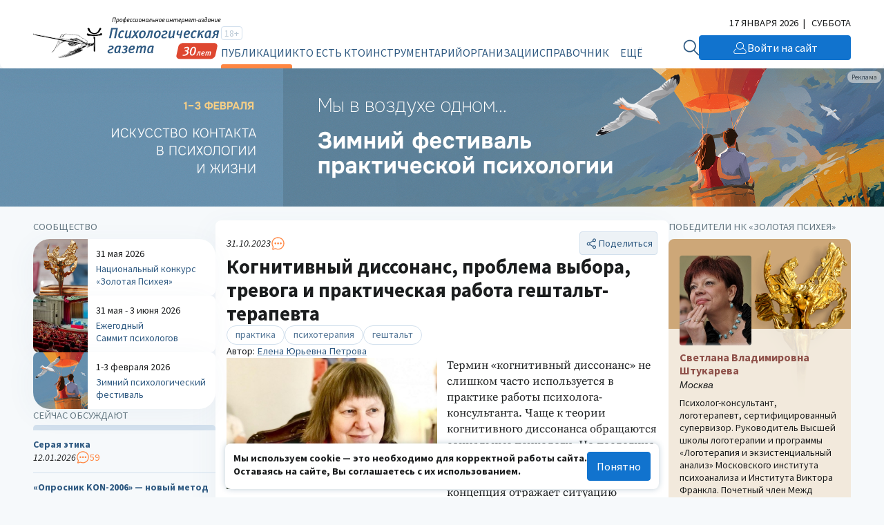

--- FILE ---
content_type: text/html; charset=UTF-8
request_url: https://www.psy.su/feed/11699/
body_size: 140986
content:
<!DOCTYPE html>
<html lang="ru"><head><meta http-equiv="Content-Type" content="text/html; charset=UTF-8"><meta charset="UTF-8"><meta name="viewport" content="width=device-width, initial-scale=1.0"><meta http-equiv="X-UA-Compatible" content="ie=edge"><link rel="stylesheet" href="/gazeta/style.min.css?v5.21"><meta property="og:site_name" content="Психологическая Газета"><meta property="og:description" content="«Если психотерапевт будет рассматривать человека только с позиции его “личностного роста и развития”, вряд ли он заметит феномены, связанные с когнитивным диссонансом…». "><meta property="og:image" content="https://new.psy.su/mod_files/gazeta/img_img_gazeta_11699.jpg"><meta property="og:url" content="https://psy.su/"><meta property="og:title" content="Когнитивный диссонанс, проблема выбора, тревога и практическая работа гештальт-терапевта //Психологическая газета"><meta property="description" content="«Если психотерапевт будет рассматривать человека только с позиции его “личностного роста и развития”, вряд ли он заметит феномены, связанные с когнитивным диссонансом…». "><title>Когнитивный диссонанс, проблема выбора, тревога и практическая работа гештальт-терапевта //Психологическая газета</title><meta name="captcha" content="6LdrfVkpAAAAANQdmcmLQIREI04I451ec3mmE1nI"><script src="https://www.google.com/recaptcha/api.js?render=6LdrfVkpAAAAANQdmcmLQIREI04I451ec3mmE1nI"></script></head><body><script type="text/javascript">var _tmr=window._tmr||(window._tmr=[]);_tmr.push({id:"3724500",type:"pageView",start:(new Date).getTime()});(function(d,w,id){if(d.getElementById(id))return;var ts=d.createElement("script");ts.type="text/javascript";ts.async=true;ts.id=id;ts.src="https://top-fwz1.mail.ru/js/code.js";var f=function(){var s=d.getElementsByTagName("script")[0];s.parentNode.insertBefore(ts,s)};if(w.opera=="[object Opera]"){d.addEventListener("DOMContentLoaded",f,false)}else{f()}})(document,window,"tmr-code");</script><noscript><div><img src="https://top-fwz1.mail.ru/counter?id=3724500;js=na" style="position:absolute;left:-9999px;" alt="Top.Mail.Ru"></div></noscript><header class="header"><div class="header__additional"><div class="container header__additional-container"><div class="header__additional-age">18+</div><div class="header__additional-since">Выходит с 1995 года</div><div class="header__additional-today">17 января 2026</div></div></div><div class="header__main"><div class="container header__main-container"><a class="header__logo" href="/"><picture class="header__logo-picture"><source srcset="/gazeta/media/logo_des-30.svg" media="(min-width: 1024px)" width="300" height="60"></source><img class="header__logo-image" src="/gazeta/media/logo_mob-30.svg" width="192" height="30" alt="Логотип 'Психологическая Газета'"></picture></a><div class="header__wrapper"><form class="header__search" action="/search/" method="get"><input type="hidden" name="searchid" value="2308377"><input type="hidden" name="web" value="0"><input class="header__search-input" type="text" name="text" placeholder="Найти на сайте" required="required"><button class="header__search-button" type="submit"><svg xmlns="http://www.w3.org/2000/svg" width="32" height="32" viewBox="0 0 32 32" fill="none"><path d="M2.00134 12.5468C2.03703 12.245 2.06874 11.9433 2.10992 11.6429C2.41495 9.26079 3.50303 7.04427 5.20658 5.33549C6.47827 4.03412 8.05821 3.06785 9.80263 2.52435C11.2853 2.04105 12.8577 1.8892 14.4067 2.07981C16.2793 2.26825 18.0716 2.92977 19.6121 4.00086C21.1525 5.07195 22.3891 6.51671 23.204 8.19691C23.8618 9.47072 24.2435 10.8669 24.3234 12.2954C24.539 15.1139 23.6463 17.906 21.8327 20.0886C21.8066 20.1213 21.7825 20.1552 21.7496 20.2015C21.7852 20.2409 21.8164 20.2816 21.8521 20.3183C24.4392 22.9083 27.0256 25.4978 29.6118 28.087C29.8335 28.2846 29.9717 28.558 29.9979 28.8523C30.0114 29.0679 29.9594 29.2826 29.8491 29.469C29.7389 29.6555 29.5751 29.8052 29.3786 29.899C29.1748 29.9931 28.947 30.0225 28.7257 29.9828C28.5045 29.9431 28.3008 29.8364 28.1433 29.6775C27.5365 29.0793 26.9368 28.4744 26.3342 27.8722L20.3051 21.8353C20.2722 21.8013 20.2353 21.7715 20.1845 21.7239C20.0307 21.8354 19.8784 21.9496 19.7247 22.0583C18.0395 23.2743 16.0397 23.9909 13.959 24.1245C11.8483 24.272 9.73902 23.822 7.87694 22.8269C6.01486 21.8319 4.47664 20.3329 3.44242 18.5049C2.62097 17.06 2.14052 15.4498 2.03686 13.7948C2.02941 13.7243 2.01723 13.6542 2 13.5854L2.00134 12.5468ZM13.1915 4.16099C11.9881 4.1642 10.7979 4.40557 9.69003 4.87103C8.58217 5.3365 7.57943 6.01665 6.74083 6.8714C5.90223 7.72616 5.24431 8.73827 4.80643 9.84832C4.36855 10.9584 4.15964 12.144 4.19112 13.3353C4.26228 15.6515 5.23869 17.8498 6.9151 19.4665C8.59152 21.0833 10.8367 21.9921 13.1768 22.0012C14.3593 22.0012 15.5302 21.7704 16.6226 21.322C17.7151 20.8737 18.7072 20.2165 19.543 19.388C20.3788 18.5596 21.0417 17.5763 21.4935 16.4941C21.9453 15.4119 22.1769 14.2521 22.1758 13.0811C22.1751 10.7197 21.2292 8.45493 19.545 6.78313C17.8609 5.11132 15.5761 4.16879 13.1915 4.16232V4.16099Z" fill="#D2E0ED"></path></svg></button></form><button class="header__burger" type="button" aria-label="Открыть/закрыть меню"><span></span></button><div class="header__general"><div class="header__general-container"><div class="header__age-main-nav"><div class="header__age">18+</div><nav class="header__nav main-nav"><div class="header__nav-title main-nav__title">Рубрики</div><ul class="main-nav__list js-p-target"><li class="main-nav__item"><a class="header__nav-link active" href="/feed/">Публикации</a></li><li class="main-nav__item"><a class="header__nav-link" href="/persons/memory/">Кто есть кто</a></li><li class="main-nav__item"><a class="header__nav-link" href="/psiho/">Инструментарий</a></li><li class="main-nav__item"><a class="header__nav-link" href="/orgs/obschestvennye_organizacii/">Организации</a></li><li class="main-nav__item"><a class="header__nav-link" href="/materialy/normativnye_dokumenty/">Справочник</a></li><li class="main-nav__item"><a class="header__nav-link" href="/events/">Календарь</a></li></ul></nav></div><nav class="header__nav additional-nav"><div class="header__nav-title">Мероприятия и проекты</div><ul class="additional-nav__list"><li class="additional-nav__item"><a class="header__nav-link" href="/summit/" target="_blank">Ежегодный Саммит психологов</a></li><li class="additional-nav__item"><a class="header__nav-link" href="/fest/" target="_blank">Зимний психологический фестиваль</a></li><li class="additional-nav__item"><a class="header__nav-link" href="/psyche/" target="_blank">Национальный конкурс «Золотая Психея»</a></li></ul></nav><div class="header__social"><ul class="header__social-list"><li class="header__social-item"><a class="header__social-link" href="https://t.me/psygazeta" target="_blank" aria-label="Мы в Telegram"><svg xmlns="http://www.w3.org/2000/svg" width="32" height="32" viewBox="0 0 32 32" fill="none"><path fill-rule="evenodd" clip-rule="evenodd" d="M16 32C24.8366 32 32 24.8366 32 16C32 7.16344 24.8366 0 16 0C7.16344 0 0 7.16344 0 16C0 24.8366 7.16344 32 16 32ZM14.1511 21.9485C14.4762 21.6336 14.8028 21.3172 15.1325 20.9967C15.1427 21.0041 15.1526 21.0113 15.1622 21.0182C15.2155 21.0566 15.2618 21.0899 15.3053 21.1338C15.5176 21.2916 15.73 21.4495 15.9423 21.6074C16.8923 22.3138 17.8432 23.0209 18.799 23.7206C18.9498 23.828 19.13 23.9096 19.3102 23.9577C19.6595 24.0504 19.928 23.9244 20.0898 23.5983C20.1744 23.4278 20.2332 23.2425 20.2737 23.0572C20.8878 20.1666 21.4983 17.276 22.1051 14.3854C22.1588 14.1301 22.2134 13.8748 22.268 13.6194C22.4377 12.8256 22.6076 12.0307 22.7523 11.2317C22.9068 10.3904 22.3662 9.96426 21.5755 10.2719C18.3356 11.5282 15.0994 12.7844 11.8595 14.0445C11.6649 14.1201 11.4703 14.1957 11.2756 14.2714C9.87716 14.8147 8.47695 15.3588 7.0824 15.9085C6.9022 15.9789 6.72936 16.0864 6.58225 16.2124C6.31747 16.4385 6.34689 16.7127 6.63742 16.898C6.76245 16.9758 6.89852 17.0351 7.03827 17.0796C7.39609 17.193 7.75392 17.3053 8.11162 17.4175C8.86415 17.6536 9.61613 17.8896 10.3664 18.1358C10.6165 18.2173 10.8004 18.1914 11.0247 18.0468C13.7828 16.2828 16.5447 14.5336 19.3102 12.7844C19.3947 12.7289 19.4904 12.6696 19.5896 12.6547C19.657 12.6447 19.7261 12.6602 19.7957 12.6759C19.8287 12.6833 19.8618 12.6907 19.8949 12.6955C19.8808 12.7227 19.8686 12.7522 19.8563 12.7817C19.8302 12.8448 19.8039 12.9083 19.7588 12.9512C19.3285 13.3552 18.8909 13.7517 18.4533 14.1482C17.8628 14.6861 17.2718 15.2239 16.6808 15.7619C15.4352 16.8957 14.1889 18.03 12.9444 19.166C12.8855 19.2216 12.8267 19.3031 12.823 19.3772C12.7421 20.4668 12.6686 21.5563 12.595 22.6458C12.5893 22.7258 12.5846 22.8069 12.5799 22.8884C12.5754 22.9654 12.5709 23.0428 12.5656 23.1202C12.8745 23.1313 13.0841 22.9831 13.279 22.7941C13.5693 22.5121 13.8596 22.2309 14.1511 21.9485Z" fill="#D2E0ED"></path></svg></a></li><li class="header__social-item"><a class="header__social-link" href="https://vk.com/psy_su" target="_blank" aria-label="Мы в VK"><svg xmlns="http://www.w3.org/2000/svg" width="32" height="32" viewBox="0 0 32 32" fill="none"><path fill-rule="evenodd" clip-rule="evenodd" d="M16 32C24.8366 32 32 24.8366 32 16C32 7.16344 24.8366 0 16 0C7.16344 0 0 7.16344 0 16C0 24.8366 7.16344 32 16 32ZM16.9987 22.0915C17.001 22.0773 17.0039 22.0596 17.0228 22.0533C17.0248 22.0115 17.0311 21.9703 17.0375 21.9284C17.0442 21.8843 17.051 21.8395 17.0531 21.7925C17.0488 21.6252 17.0496 21.4579 17.0504 21.2906C17.0508 21.2237 17.0511 21.1567 17.0511 21.0898C17.0511 21.0132 17.0506 20.9363 17.0502 20.8594C17.0493 20.7052 17.0484 20.5508 17.0511 20.3973C17.0523 20.3254 17.0511 20.2535 17.0498 20.1817C17.047 20.0215 17.0442 19.8616 17.0692 19.7028C17.0753 19.6661 17.0814 19.6335 17.0914 19.5989C17.1096 19.5378 17.1278 19.4767 17.1641 19.4257C17.2226 19.3402 17.3093 19.3117 17.4062 19.3056C17.4384 19.3035 17.4702 19.304 17.502 19.3046C17.5338 19.3051 17.5655 19.3056 17.5978 19.3035C17.7373 19.2955 17.8631 19.3431 17.9906 19.3914L17.9953 19.3932C18.0344 19.4087 18.0703 19.4302 18.1061 19.4515C18.1404 19.4719 18.1746 19.4923 18.2111 19.5072C18.2732 19.5332 18.3284 19.5706 18.3828 19.6075C18.4009 19.6198 18.4189 19.632 18.4371 19.6437C18.542 19.7089 18.6408 19.7863 18.7397 19.8637C18.8704 19.9656 18.9972 20.0774 19.1221 20.1875L19.1291 20.1936C19.1659 20.2252 19.2009 20.258 19.2358 20.2907C19.2639 20.3171 19.2919 20.3433 19.3207 20.3688C19.4364 20.4726 19.5454 20.5866 19.6539 20.6999C19.6645 20.7111 19.6752 20.7222 19.6859 20.7334C19.7224 20.7716 19.7599 20.8087 19.7975 20.846C19.8803 20.928 19.9634 21.0102 20.0369 21.1041C20.0723 21.1485 20.1122 21.1892 20.1521 21.2299C20.1964 21.2752 20.2408 21.3205 20.279 21.3709C20.3073 21.4079 20.3393 21.441 20.3715 21.4743C20.4014 21.5052 20.4314 21.5362 20.4586 21.5705C20.5004 21.623 20.5466 21.671 20.5931 21.7192C20.6295 21.7571 20.666 21.795 20.7006 21.8353C20.7531 21.8951 20.81 21.9511 20.8671 22.0072C20.911 22.0503 20.9551 22.0936 20.9972 22.1388C21.0541 22.1994 21.1184 22.2488 21.1833 22.2986C21.2013 22.3124 21.2193 22.3263 21.2373 22.3404C21.2819 22.3754 21.3327 22.3972 21.3836 22.4191C21.4246 22.4367 21.4657 22.4544 21.5036 22.4789C21.5293 22.4738 21.5529 22.4813 21.5766 22.4888C21.5993 22.4961 21.6221 22.5033 21.6468 22.4993C21.6764 22.4936 21.7041 22.5008 21.7324 22.5082C21.7542 22.5139 21.7764 22.5197 21.8002 22.5197C22.1078 22.5187 22.4155 22.5187 22.7231 22.5187C23.0308 22.5187 23.3385 22.5187 23.6461 22.5176C23.751 22.5176 23.8539 22.5176 23.9608 22.5034C24.0678 22.4871 24.1686 22.4647 24.2594 22.4138C24.3643 22.3567 24.445 22.2753 24.4773 22.1531C24.4789 22.1481 24.4807 22.1432 24.4824 22.1382C24.4914 22.1126 24.5005 22.0867 24.4955 22.0594C24.4912 22.038 24.4988 22.0227 24.5065 22.007C24.5098 22.0003 24.5132 21.9934 24.5156 21.986C24.5208 21.9715 24.5134 21.9602 24.5059 21.9488C24.4987 21.9378 24.4915 21.9267 24.4955 21.9127V21.9025C24.4955 21.7722 24.447 21.654 24.3986 21.5359C24.3078 21.3159 24.1787 21.1163 24.0496 20.9187C24.0305 20.8903 24.0094 20.8639 23.9885 20.8378C23.9629 20.8058 23.9375 20.7742 23.9164 20.7395C23.8471 20.6271 23.7663 20.5241 23.6852 20.4208C23.6532 20.38 23.6211 20.3391 23.5896 20.2975C23.4948 20.1712 23.3899 20.049 23.285 19.9268C23.2561 19.8931 23.2273 19.8597 23.1985 19.8263C23.1367 19.7547 23.0752 19.6833 23.0147 19.6111C22.986 19.5767 22.9549 19.5447 22.9239 19.5128C22.8852 19.473 22.8465 19.4332 22.8129 19.3891C22.779 19.346 22.7403 19.3059 22.7015 19.2656C22.6686 19.2316 22.6356 19.1973 22.6051 19.161C22.5402 19.0815 22.4687 19.0078 22.3971 18.9339C22.364 18.8998 22.3309 18.8657 22.2985 18.831C22.1823 18.7054 22.0624 18.5836 21.9425 18.4617C21.796 18.3128 21.6495 18.1638 21.5096 18.0081C21.5001 17.9974 21.4901 17.9869 21.48 17.9764C21.452 17.947 21.4235 17.9173 21.4027 17.8798C21.3906 17.858 21.377 17.8372 21.3634 17.8164C21.325 17.7578 21.2872 17.6999 21.2857 17.6231C21.2459 17.5772 21.2577 17.5187 21.2677 17.4696C21.2683 17.4664 21.269 17.4633 21.2696 17.4602C21.2776 17.4052 21.2877 17.3502 21.318 17.2973C21.3765 17.1934 21.435 17.0895 21.5016 16.9877C21.5616 16.8963 21.6239 16.8072 21.6861 16.7182C21.7556 16.6187 21.8249 16.5195 21.8909 16.4173C21.9474 16.3308 22.0044 16.2442 22.0614 16.1577C22.1184 16.0711 22.1754 15.9845 22.2319 15.898C22.3428 15.7269 22.4538 15.5578 22.5668 15.3867C22.5924 15.3488 22.6168 15.3097 22.6412 15.2704C22.6707 15.2232 22.7002 15.1757 22.7322 15.1301C22.7607 15.09 22.7854 15.0453 22.8101 15.0007C22.8255 14.9728 22.841 14.9449 22.8573 14.9182C22.8836 14.8746 22.9116 14.8321 22.9396 14.7895C22.9783 14.7308 23.017 14.6721 23.051 14.6107C23.0744 14.5669 23.1011 14.5253 23.1278 14.4836C23.1607 14.4321 23.1937 14.3807 23.2204 14.3255C23.2611 14.2405 23.3095 14.1588 23.3575 14.078C23.3738 14.0504 23.3901 14.023 23.406 13.9956C23.454 13.9141 23.4992 13.8306 23.5444 13.7471C23.5773 13.6864 23.6102 13.6258 23.6441 13.5658C23.7228 13.4232 23.7934 13.2745 23.86 13.1258L23.8665 13.1115C23.9409 12.9473 24.0147 12.7847 24.0637 12.6105C24.0691 12.5918 24.0748 12.5731 24.0805 12.5544C24.1027 12.4813 24.1251 12.4077 24.1283 12.3315C24.1296 12.2794 24.1292 12.2273 24.1287 12.1771C24.1285 12.1527 24.1283 12.1287 24.1283 12.1054C24.1231 12.0961 24.1178 12.0878 24.1129 12.0798C24.1025 12.0632 24.0934 12.0486 24.0879 12.0321C24.0496 11.916 23.9507 11.863 23.8499 11.8284C23.7571 11.7978 23.6542 11.7856 23.5553 11.7856C22.936 11.7836 22.3186 11.7836 21.6993 11.7856C21.5984 11.7856 21.4975 11.7856 21.3946 11.7999C21.2877 11.8141 21.1889 11.8365 21.0961 11.8874C20.9851 11.9485 20.8903 12.0321 20.8177 12.14C20.7617 12.222 20.7219 12.3121 20.6824 12.4016C20.6777 12.4122 20.6731 12.4228 20.6684 12.4333C20.6617 12.4479 20.6551 12.4624 20.6485 12.4769C20.5987 12.5862 20.5495 12.6943 20.505 12.804C20.4629 12.911 20.4125 13.0137 20.3618 13.1169C20.3517 13.1375 20.3415 13.1581 20.3315 13.1788C20.3176 13.2075 20.3038 13.2362 20.2901 13.2648C20.2219 13.407 20.1542 13.5483 20.0752 13.6839C19.9824 13.8448 19.8977 14.0098 19.813 14.1748C19.7498 14.3008 19.6779 14.4219 19.6061 14.5428C19.5862 14.5763 19.5663 14.6097 19.5467 14.6433C19.5256 14.6784 19.5049 14.714 19.4842 14.7497C19.4075 14.8817 19.33 15.0151 19.2299 15.1321C19.1982 15.2122 19.1479 15.2799 19.0974 15.3476C19.0773 15.3746 19.0572 15.4016 19.0383 15.4295C19.0272 15.4449 19.0176 15.4614 19.0081 15.4778C18.995 15.5003 18.982 15.5226 18.9656 15.5415C18.9081 15.6079 18.8567 15.6798 18.8051 15.752C18.7681 15.8039 18.7309 15.8559 18.6913 15.9061C18.6562 15.9495 18.6216 15.9934 18.5871 16.0374C18.5064 16.1399 18.4258 16.2424 18.3382 16.3379C18.3281 16.3496 18.3192 16.363 18.3104 16.3761C18.2948 16.3996 18.2795 16.4226 18.2575 16.4357C18.2071 16.4677 18.1671 16.5102 18.1279 16.5518C18.1247 16.5552 18.1215 16.5586 18.1183 16.562C18.0195 16.6658 17.9166 16.7616 17.7996 16.843C17.7871 16.8518 17.7749 16.8611 17.7625 16.8704C17.7288 16.896 17.6947 16.9218 17.6563 16.9367C17.6391 16.9433 17.6218 16.9506 17.6045 16.9579C17.5731 16.9712 17.5415 16.9846 17.509 16.9938C17.4741 17.0026 17.4391 17.0013 17.4041 17C17.3826 16.9991 17.3611 16.9983 17.3396 16.9999H17.2992C17.2879 16.9862 17.2734 16.9782 17.259 16.9703C17.2477 16.9641 17.2364 16.9579 17.2266 16.949C17.1076 16.8329 17.0491 16.6862 17.0491 16.5253C17.0481 15.8907 17.0481 15.2555 17.0481 14.6204C17.0481 13.9856 17.0481 13.3508 17.0471 12.7164C17.0471 12.6781 17.0486 12.6395 17.0501 12.601C17.0544 12.4922 17.0587 12.3832 17.0289 12.2765C17.0404 12.2166 17.0196 12.1607 16.9996 12.1067C16.9951 12.0947 16.9906 12.0827 16.9865 12.0708C16.9482 11.9587 16.8655 11.8711 16.7364 11.8223C16.7154 11.8145 16.6957 11.8134 16.6769 11.8123C16.6612 11.8114 16.6461 11.8106 16.6315 11.806L16.6263 11.8044C16.5939 11.7948 16.5631 11.7856 16.5286 11.7856C15.4896 11.7876 14.4506 11.7876 13.4116 11.7876C13.3249 11.7876 13.2442 11.8121 13.1655 11.8487C13.107 11.8773 13.0606 11.9221 13.0263 11.973C13.0226 11.9786 13.0189 11.9841 13.0151 11.9897C12.9861 12.0328 12.9568 12.0764 12.9496 12.1359C12.9484 12.1472 12.9473 12.1573 12.9463 12.1665C12.9373 12.2504 12.9367 12.2556 12.9476 12.3254C12.9597 12.3926 12.988 12.4455 13.0202 12.5005C13.0624 12.5731 13.1152 12.638 13.1679 12.7028C13.201 12.7435 13.234 12.784 13.2643 12.8264C13.3269 12.912 13.3854 12.9995 13.4378 13.0912C13.4582 13.1275 13.4749 13.1651 13.4917 13.2029C13.4966 13.2138 13.5015 13.2248 13.5064 13.2358C13.515 13.2547 13.523 13.2739 13.531 13.2931C13.5436 13.3235 13.5561 13.3537 13.571 13.3825C13.5875 13.4133 13.5944 13.4465 13.6013 13.4796C13.6054 13.499 13.6094 13.5184 13.6154 13.5373C13.618 13.5461 13.6206 13.555 13.6233 13.5639C13.6414 13.6248 13.66 13.6874 13.6618 13.7532C13.6638 13.8 13.6678 13.855 13.684 13.8958C13.6988 13.9333 13.6984 13.9686 13.6979 14.0041C13.6977 14.0168 13.6976 14.0295 13.6981 14.0424C13.699 14.0654 13.704 14.0874 13.709 14.1096C13.7146 14.1347 13.7203 14.16 13.7203 14.187C13.7183 15.0323 13.7183 15.8776 13.7183 16.7229C13.7183 16.7568 13.7185 16.7908 13.7187 16.8247C13.7192 16.8926 13.7196 16.9605 13.7183 17.0284C13.7179 17.0469 13.7177 17.0655 13.7174 17.084C13.7164 17.1674 13.7153 17.251 13.7021 17.336C13.6974 17.3658 13.6932 17.3957 13.6889 17.4256C13.6804 17.4853 13.6719 17.5451 13.6598 17.6048C13.6255 17.7698 13.5266 17.8329 13.3894 17.8615C13.3511 17.8696 13.3087 17.8655 13.2643 17.8492C13.111 17.7942 12.9759 17.7148 12.8609 17.6007C12.8546 17.5944 12.8487 17.5876 12.8428 17.581C12.83 17.5663 12.8176 17.5521 12.8024 17.5437C12.7321 17.5032 12.6835 17.4416 12.6349 17.3801C12.5956 17.3303 12.5564 17.2806 12.5058 17.2423C12.4995 17.2079 12.4759 17.1879 12.4521 17.1677C12.4379 17.1556 12.4236 17.1435 12.413 17.1282C12.3703 17.065 12.3246 17.0059 12.2788 16.9465C12.2596 16.9217 12.2404 16.8968 12.2213 16.8716C12.1608 16.7901 12.1003 16.7066 12.0438 16.621C12.0205 16.5851 11.9973 16.5486 11.974 16.512C11.9325 16.4469 11.8907 16.3814 11.8481 16.3175C11.7758 16.208 11.7097 16.0946 11.6435 15.9812C11.6026 15.9111 11.5617 15.8409 11.5193 15.7717C11.5001 15.7408 11.4842 15.7081 11.4684 15.6757C11.4509 15.6397 11.4336 15.6042 11.4123 15.5721C11.3558 15.4845 11.3054 15.3908 11.259 15.2991C11.2189 15.2186 11.1784 15.1383 11.1379 15.058C11.0116 14.8074 10.8854 14.5572 10.7708 14.3011C10.758 14.2723 10.7462 14.2431 10.7344 14.2138C10.7053 14.1414 10.6761 14.069 10.6316 14.0037C10.6288 13.9527 10.6064 13.9095 10.5843 13.8668C10.5746 13.848 10.5649 13.8294 10.5569 13.8102C10.5307 13.743 10.5045 13.6758 10.4722 13.6106C10.4319 13.5291 10.3996 13.4436 10.3713 13.358C10.3512 13.2969 10.3275 13.2373 10.3037 13.1778C10.28 13.1182 10.2563 13.0586 10.2362 12.9975C10.216 12.9365 10.1938 12.8762 10.1715 12.8158C10.1559 12.7734 10.1402 12.7308 10.1252 12.6879C10.0667 12.5168 10.0021 12.3457 9.91741 12.1848C9.86646 12.0857 9.78902 12.0116 9.71153 11.9374C9.70618 11.9323 9.70083 11.9272 9.69549 11.9221C9.66523 11.8936 9.62286 11.8671 9.58251 11.8589C9.56115 11.8539 9.54105 11.8461 9.52113 11.8383C9.48463 11.8241 9.44877 11.8102 9.407 11.8141C9.37191 11.8187 9.3381 11.8117 9.30414 11.8047C9.27755 11.7992 9.25087 11.7937 9.22341 11.7937C8.90364 11.7948 8.58438 11.7948 8.26512 11.7948C7.94586 11.7948 7.6266 11.7948 7.30684 11.7958C7.29919 11.7958 7.29152 11.7958 7.28383 11.7957C7.21447 11.7956 7.14364 11.7954 7.07281 11.81C7.05333 11.8141 7.03369 11.8175 7.01406 11.8209C6.9646 11.8294 6.91527 11.8379 6.86905 11.8569C6.77625 11.8915 6.69959 11.9445 6.64915 12.0341C6.60109 12.117 6.58881 12.2079 6.57679 12.2969L6.57652 12.2989C6.5761 12.3021 6.57567 12.3054 6.57523 12.3087C6.56929 12.353 6.56275 12.4018 6.59468 12.4435C6.58853 12.5018 6.60112 12.5579 6.61372 12.614C6.62179 12.65 6.62986 12.686 6.63301 12.7225C6.63456 12.7413 6.63995 12.7594 6.64534 12.7775C6.65401 12.8067 6.66267 12.8357 6.6552 12.8672C6.68159 12.9115 6.69093 12.9613 6.70026 13.011C6.70377 13.0297 6.70728 13.0484 6.71169 13.0668C6.73253 13.1539 6.75885 13.2389 6.785 13.3232C6.7943 13.3532 6.80357 13.3831 6.81256 13.413C6.83879 13.5047 6.86502 13.5963 6.8973 13.6839C6.91444 13.7298 6.93008 13.7756 6.94572 13.8214C6.96135 13.8672 6.97699 13.9131 6.99413 13.9589C7.00009 13.9752 7.00712 13.9908 7.01416 14.0064C7.02383 14.0279 7.03353 14.0494 7.04053 14.073C7.06676 14.1646 7.09904 14.2522 7.13939 14.3377C7.1585 14.3755 7.17213 14.416 7.18579 14.4566C7.20529 14.5145 7.22484 14.5726 7.26044 14.6229C7.26276 14.6629 7.28256 14.6967 7.30199 14.73C7.31623 14.7543 7.33027 14.7783 7.3371 14.8042C7.34999 14.8537 7.37031 14.899 7.39066 14.9444C7.40215 14.97 7.41366 14.9957 7.42385 15.0221C7.44154 15.0662 7.46129 15.1095 7.4811 15.153C7.49518 15.1839 7.50929 15.2149 7.5227 15.2462C7.55902 15.3317 7.60138 15.4173 7.64779 15.4987C7.67165 15.5406 7.69178 15.5842 7.71201 15.6279C7.73112 15.6692 7.75033 15.7107 7.77287 15.7513C7.81661 15.8302 7.85713 15.9112 7.89775 15.9924C7.93581 16.0686 7.97397 16.1449 8.01496 16.2198C8.0439 16.2728 8.07256 16.3262 8.10125 16.3796C8.14856 16.4677 8.19597 16.556 8.24495 16.6434C8.31354 16.7636 8.38213 16.8838 8.44871 17.006C8.45476 17.0172 8.46069 17.0285 8.46661 17.0399C8.48439 17.0738 8.50217 17.1078 8.52336 17.1384C8.58993 17.2341 8.64844 17.336 8.70694 17.4378C8.7697 17.5491 8.83816 17.6575 8.90634 17.7655C8.91925 17.786 8.93215 17.8064 8.945 17.8268C9.10564 18.0795 9.27479 18.3264 9.44413 18.5737C9.47682 18.6214 9.50952 18.6691 9.54216 18.7169C9.61074 18.8167 9.68134 18.9165 9.75194 19.0163C9.77704 19.0513 9.80247 19.0864 9.82792 19.1216C9.87199 19.1824 9.91629 19.2436 9.95977 19.3056C9.97689 19.331 9.99753 19.3528 10.0179 19.3745C10.0384 19.3961 10.0586 19.4176 10.0748 19.442C10.1575 19.5622 10.2442 19.6742 10.3471 19.7761C10.3492 19.7778 10.3514 19.7794 10.3537 19.7811C10.3626 19.7878 10.3722 19.7949 10.3754 19.8046C10.395 19.8542 10.4333 19.8877 10.4718 19.9214C10.4807 19.9292 10.4897 19.9371 10.4984 19.9451C10.5245 19.9693 10.5446 19.9968 10.5647 20.0242C10.5834 20.0498 10.6021 20.0753 10.6255 20.0979C10.6814 20.1523 10.7364 20.2074 10.7914 20.2624C10.9092 20.3803 11.0269 20.498 11.1521 20.6091C11.1854 20.6387 11.2192 20.6682 11.253 20.6978C11.2868 20.7273 11.3206 20.7568 11.3538 20.7863C11.4314 20.8563 11.5147 20.9195 11.5978 20.9825C11.6357 21.0113 11.6736 21.0401 11.7109 21.0695C11.735 21.0881 11.7587 21.1072 11.7824 21.1263C11.8443 21.1761 11.9061 21.2258 11.9732 21.267C12.0357 21.3057 12.0967 21.3472 12.1577 21.3886C12.2796 21.4714 12.4016 21.5542 12.5361 21.6153C12.6022 21.6717 12.6802 21.7108 12.7582 21.75C12.7872 21.7645 12.8163 21.7791 12.8447 21.7946C13.0404 21.9005 13.2422 21.9901 13.4479 22.0716C13.4674 22.079 13.4869 22.0864 13.5065 22.0938C13.5883 22.1248 13.6708 22.156 13.7506 22.1938C13.7633 22.1991 13.7772 22.199 13.7908 22.199C13.8136 22.1989 13.8355 22.1988 13.8494 22.2243C13.8783 22.2332 13.907 22.2427 13.9357 22.2522C13.9931 22.2712 14.0505 22.2902 14.1097 22.3038C14.119 22.3064 14.1285 22.3087 14.1381 22.3111C14.166 22.3179 14.1941 22.3248 14.2166 22.3384C14.2333 22.3478 14.2508 22.3472 14.2685 22.3467C14.2892 22.3461 14.3099 22.3454 14.3296 22.3608C14.3518 22.3791 14.3961 22.3853 14.4284 22.3853C14.4521 22.3853 14.4726 22.3923 14.4928 22.3991C14.5088 22.4046 14.5245 22.4099 14.5414 22.4117C14.5521 22.4136 14.5628 22.4165 14.5735 22.4195C14.5971 22.4258 14.6207 22.4322 14.6443 22.428C14.6645 22.4251 14.6825 22.4324 14.6999 22.4395C14.7189 22.4473 14.7373 22.4548 14.7573 22.4484C14.7762 22.4428 14.7903 22.4509 14.8042 22.4589C14.8154 22.4653 14.8265 22.4717 14.84 22.4708C14.8468 22.4703 14.8539 22.4696 14.861 22.4688C14.8858 22.4661 14.9115 22.4634 14.9287 22.4728C14.959 22.4912 14.9913 22.4952 15.0215 22.4891C15.0442 22.4846 15.0624 22.4922 15.0805 22.4998C15.0946 22.5057 15.1085 22.5115 15.1244 22.5115C15.1529 22.5107 15.1818 22.5109 15.2108 22.5112C15.2494 22.5115 15.2881 22.5118 15.3262 22.5095C15.3586 22.5075 15.3896 22.5142 15.4205 22.5209C15.4531 22.528 15.4857 22.535 15.5198 22.5319C15.6106 22.5258 15.7014 22.5238 15.7922 22.5319C15.8378 22.536 15.8818 22.5283 15.9256 22.5206C15.9691 22.513 16.0123 22.5054 16.0565 22.5095C16.077 22.5114 16.0976 22.5107 16.1179 22.5099C16.1415 22.5091 16.1649 22.5083 16.1876 22.5115C16.2106 22.5144 16.2313 22.5068 16.2517 22.4992C16.2743 22.4909 16.2964 22.4827 16.3208 22.4891C16.351 22.4975 16.3785 22.4878 16.4057 22.4782C16.4184 22.4738 16.431 22.4693 16.4438 22.4667C16.5528 22.4423 16.6617 22.4158 16.7626 22.3588C16.8695 22.2977 16.9603 22.2284 16.9966 22.1021C16.9975 22.0991 16.9981 22.0954 16.9987 22.0915Z" fill="#D2E0ED"></path></svg></a></li><li class="header__social-item"><a class="header__social-link" href="https://www.youtube.com/user/PsyGazeta" target="_blank" aria-label="Мы на YouTube"><svg xmlns="http://www.w3.org/2000/svg" width="32" height="32" viewBox="0 0 32 32" fill="none"><path fill-rule="evenodd" clip-rule="evenodd" d="M16.0263 32C12.8594 32.0052 9.7622 31.0705 7.12691 29.3142C4.49163 27.558 2.4368 25.0592 1.22264 22.1343C0.00848067 19.2094 -0.310389 15.99 0.306411 12.8838C0.923211 9.7775 2.44793 6.9242 4.68749 4.68511C6.92704 2.44602 9.7807 0.9219 12.8871 0.30575C15.9934 -0.31039 19.2128 0.0091604 22.1374 1.22393C25.062 2.4387 27.5604 4.49406 29.3161 7.12971C31.0718 9.7654 32.0058 12.8627 32 16.0296C31.9836 20.2608 30.2953 24.3139 27.3031 27.3055C24.3109 30.2971 20.2574 31.9845 16.0263 32ZM24.7119 11.8672C24.6113 11.416 24.3727 11.0073 24.0293 10.6978C23.6858 10.3883 23.2546 10.1935 22.7954 10.1402C20.5984 9.9323 18.3914 9.8492 16.1851 9.8914C13.9758 9.8493 11.7658 9.9323 9.5659 10.1402C9.1067 10.1935 8.6754 10.3883 8.332 10.6978C7.98854 11.0073 7.74995 11.416 7.64933 11.8672C7.39638 13.2462 7.2925 14.6485 7.33951 16.0498C7.28748 17.4478 7.39139 18.8473 7.64933 20.2223C7.74961 20.6726 7.98669 21.081 8.3281 21.3913C8.6695 21.7017 9.0985 21.8989 9.5564 21.9559C11.7563 22.1642 13.9662 22.2476 16.1756 22.2059C18.3853 22.2481 20.5957 22.1647 22.7959 21.9559C23.2579 21.9006 23.6908 21.7012 24.0331 21.386C24.3754 21.0708 24.6098 20.6558 24.7029 20.1999C24.9595 18.8315 25.063 17.4388 25.0116 16.0475C25.0623 14.6473 24.9618 13.2458 24.7119 11.8672ZM14.3284 13.5343L18.9908 15.9899L14.3284 18.4355V13.5343Z" fill="#D2E0ED"></path></svg></a></li><li class="header__social-item"><a class="header__social-link" href="https://ok.ru/group/61640532099155" target="_blank" aria-label="Мы в Одноклассинках"><svg xmlns="http://www.w3.org/2000/svg" width="32" height="32" viewBox="0 0 32 32" fill="none"><path fill-rule="evenodd" clip-rule="evenodd" d="M0 16C0 7.16345 7.16344 0 16 0C24.8366 0 32 7.16345 32 16C32 24.8365 24.8366 32 16 32C7.16344 32 0 24.8365 0 16ZM15.9882 16.2568C18.3476 16.2568 20.2655 14.4053 20.2655 12.129C20.2655 9.85207 18.3476 8 15.9882 8C13.6293 8 11.7109 9.85207 11.7109 12.129C11.7109 14.4053 13.6293 16.2568 15.9882 16.2568ZM17.7306 19.6269C18.6013 19.4354 19.4409 19.1029 20.2143 18.634C20.7997 18.2778 20.976 17.531 20.6072 16.966C20.2387 16.3998 19.4655 16.2293 18.8792 16.5856C17.1271 17.6491 14.8714 17.6488 13.1204 16.5856C12.534 16.2293 11.7606 16.3998 11.3929 16.966C11.0241 17.5315 11.1999 18.2778 11.7852 18.634C12.5586 19.1024 13.3983 19.4354 14.2689 19.6269L11.8776 21.9352C11.3888 22.4076 11.3888 23.1734 11.8781 23.6458C12.123 23.8817 12.4434 23.9998 12.7638 23.9998C13.0848 23.9998 13.4057 23.8817 13.6506 23.6458L15.9995 21.3774L18.3504 23.6458C18.8393 24.1181 19.6324 24.1181 20.1217 23.6458C20.6115 23.1734 20.6115 22.4071 20.1217 21.9352L17.7306 19.6269Z" fill="#D2E0ED"></path><path d="M17.7597 12.129C17.7597 11.1863 16.9653 10.4198 15.9886 10.4198C15.0128 10.4198 14.2176 11.1863 14.2176 12.129C14.2176 13.071 15.0128 13.8381 15.9886 13.8381C16.9653 13.8381 17.7597 13.071 17.7597 12.129Z" fill="#D2E0ED"></path></svg></a></li></ul></div><div class="header__date-auth"><div class="header__date">17 января 2026  |    суббота</div><div class="header__auth"><button class="btn btn--BlueAccent header__auth-btn header__auth-btn--auth" type="button"><svg xmlns="http://www.w3.org/2000/svg" width="32" height="32" viewBox="0 0 32 32" fill="none"><path d="M2 24.3108C2.05668 24.2031 2.03779 24.08 2.05038 23.9662C2.17634 22.9354 2.54476 21.9938 3.10211 21.1169C3.65947 20.2369 4.36797 19.4862 5.18354 18.8308C5.75978 18.3662 6.37382 17.96 7.02249 17.6031C7.15475 17.5292 7.15789 17.5292 7.24921 17.64C7.48223 17.9169 7.74674 18.1692 8.01439 18.4215C7.97031 18.4831 7.90418 18.5015 7.8475 18.5323C7.29959 18.8246 6.77373 19.1477 6.2762 19.52C5.38192 20.1908 4.61044 20.9754 4.04993 21.9385C3.63743 22.6431 3.36662 23.3969 3.28475 24.2092C3.22807 24.7631 3.25326 25.3046 3.44849 25.8308C3.54296 26.0862 3.65947 26.3292 3.79487 26.5692C4.05308 27.0277 4.45299 27.3169 4.93477 27.5138C5.18983 27.6185 5.45434 27.6585 5.73144 27.6554C6.49348 27.6492 7.25236 27.6585 8.01439 27.6554C10.48 27.6523 12.9487 27.6492 15.4143 27.6431C17.9492 27.64 20.484 27.6369 23.0189 27.6338C24.0328 27.6338 25.0436 27.6308 26.0576 27.6308C26.2371 27.6308 26.4134 27.6215 26.5866 27.5723C27.1093 27.4215 27.5879 27.1969 27.9343 26.7723C28.3626 26.2462 28.6586 25.6554 28.731 24.9785C28.7625 24.6862 28.7341 24.3938 28.6995 24.1046C28.6428 23.64 28.52 23.1908 28.3468 22.7569C28.0918 22.1169 27.7296 21.5385 27.2856 21.0062C26.4575 20.0123 25.4309 19.2462 24.291 18.6215C23.4471 18.16 22.5623 17.7969 21.646 17.4985C21.5452 17.4646 21.4759 17.4738 21.3909 17.5446C20.3486 18.3908 19.1552 18.9415 17.8358 19.2215C17.0171 19.3938 16.1858 19.4585 15.3513 19.3908C13.6856 19.2554 12.1835 18.6923 10.861 17.6923C9.97301 17.0215 9.25191 16.2092 8.70085 15.2585C8.1561 14.3231 7.80972 13.32 7.67431 12.2523C7.50112 10.88 7.65542 9.54462 8.17184 8.25538C8.74809 6.81231 9.67072 5.62154 10.9303 4.68308C11.9064 3.95385 12.996 3.46462 14.1925 3.20308C14.6334 3.10769 15.0774 3.04615 15.5308 3.02769C15.6095 3.02462 15.6883 3.03692 15.7638 3C15.9213 3 16.0787 3 16.2362 3C16.2928 3.03385 16.359 3.02462 16.422 3.02462C16.8848 3.04 17.3414 3.10154 17.7917 3.2C19.1772 3.50154 20.4116 4.10462 21.4854 5.01231C22.5403 5.90462 23.3212 6.98769 23.8282 8.25538C24.1336 9.01846 24.3099 9.80923 24.3698 10.6277C24.4107 11.1938 24.3887 11.7538 24.3225 12.3138C24.2312 13.1015 24.0171 13.8585 23.6959 14.5877C23.4188 15.2185 23.063 15.8 22.6316 16.3385C22.493 16.5108 22.493 16.4862 22.6946 16.5569C24.0706 17.0492 25.3554 17.7046 26.5173 18.5815C27.3959 19.2431 28.1642 20.0092 28.7719 20.92C29.3923 21.8492 29.8079 22.8554 29.9465 23.9662C29.9622 24.0862 29.9433 24.2123 30 24.3262C30 24.5723 30 24.8185 30 25.0646C29.9528 25.1969 29.9528 25.3354 29.9244 25.4708C29.7985 26.08 29.5529 26.64 29.238 27.1754C28.9829 27.6154 28.6554 27.9877 28.2272 28.2708C27.5502 28.72 26.8133 28.9692 25.9883 28.9662C24.7508 28.96 23.5133 28.9692 22.2758 28.9692C16.803 28.9754 11.3333 28.9785 5.86055 28.9846C5.80387 28.9846 5.74404 28.9723 5.69051 29C5.64957 29 5.60549 29 5.56455 29C5.46064 28.9508 5.34728 28.9785 5.24022 28.96C4.76473 28.88 4.32074 28.72 3.91138 28.4769C3.49573 28.2277 3.12101 27.9292 2.86595 27.52C2.45974 26.8677 2.18264 26.1662 2.05983 25.4092C2.04408 25.3046 2.05983 25.1938 2.0063 25.0954C2 24.8246 2 24.5662 2 24.3108ZM15.9969 18.0462C19.8417 18.0369 22.9906 15.0123 22.9968 11.2154C23.0031 7.40615 19.8511 4.37231 16.022 4.36308C12.1678 4.35077 9 7.39077 8.99685 11.2C8.9937 15.0062 12.152 18.04 15.9969 18.0462Z" fill="#D2E0ED"></path></svg><span>Войти на сайт</span></button></div></div></div></div></div><div class="header__auth-popup auth-popup"><div class="auth-popup__container"><div class="auth-popup__top"><div class="auth-popup__title">Вход на сайт</div><button class="auth-popup__close" type="button" aria-label="Закрыть"></button></div><form class="form auth-popup__form" method="post" onsubmit="auth.login(this); return false;"><div class="form__main"><div class="form__fields auth-popup__form-fields"><div class="form__item"><input class="form__input" type="text" name="auth_1_login" placeholder="Ваш логин"></div><div class="form__item"><input class="form__input" type="password" name="auth_1_pass" placeholder="Пароль"></div></div><div class="form__mistakes"></div><div class="form__nav auth-popup__nav"><button class="btn btn--BlueAccent auth-popup__nav-btn" name="auth_1_submit" type="submit"><svg xmlns="http://www.w3.org/2000/svg" width="32" height="32" viewBox="0 0 32 32" fill="none"><path d="M2 24.3108C2.05668 24.2031 2.03779 24.08 2.05038 23.9662C2.17634 22.9354 2.54476 21.9938 3.10211 21.1169C3.65947 20.2369 4.36797 19.4862 5.18354 18.8308C5.75978 18.3662 6.37382 17.96 7.02249 17.6031C7.15475 17.5292 7.15789 17.5292 7.24921 17.64C7.48223 17.9169 7.74674 18.1692 8.01439 18.4215C7.97031 18.4831 7.90418 18.5015 7.8475 18.5323C7.29959 18.8246 6.77373 19.1477 6.2762 19.52C5.38192 20.1908 4.61044 20.9754 4.04993 21.9385C3.63743 22.6431 3.36662 23.3969 3.28475 24.2092C3.22807 24.7631 3.25326 25.3046 3.44849 25.8308C3.54296 26.0862 3.65947 26.3292 3.79487 26.5692C4.05308 27.0277 4.45299 27.3169 4.93477 27.5138C5.18983 27.6185 5.45434 27.6585 5.73144 27.6554C6.49348 27.6492 7.25236 27.6585 8.01439 27.6554C10.48 27.6523 12.9487 27.6492 15.4143 27.6431C17.9492 27.64 20.484 27.6369 23.0189 27.6338C24.0328 27.6338 25.0436 27.6308 26.0576 27.6308C26.2371 27.6308 26.4134 27.6215 26.5866 27.5723C27.1093 27.4215 27.5879 27.1969 27.9343 26.7723C28.3626 26.2462 28.6586 25.6554 28.731 24.9785C28.7625 24.6862 28.7341 24.3938 28.6995 24.1046C28.6428 23.64 28.52 23.1908 28.3468 22.7569C28.0918 22.1169 27.7296 21.5385 27.2856 21.0062C26.4575 20.0123 25.4309 19.2462 24.291 18.6215C23.4471 18.16 22.5623 17.7969 21.646 17.4985C21.5452 17.4646 21.4759 17.4738 21.3909 17.5446C20.3486 18.3908 19.1552 18.9415 17.8358 19.2215C17.0171 19.3938 16.1858 19.4585 15.3513 19.3908C13.6856 19.2554 12.1835 18.6923 10.861 17.6923C9.97301 17.0215 9.25191 16.2092 8.70085 15.2585C8.1561 14.3231 7.80972 13.32 7.67431 12.2523C7.50112 10.88 7.65542 9.54462 8.17184 8.25538C8.74809 6.81231 9.67072 5.62154 10.9303 4.68308C11.9064 3.95385 12.996 3.46462 14.1925 3.20308C14.6334 3.10769 15.0774 3.04615 15.5308 3.02769C15.6095 3.02462 15.6883 3.03692 15.7638 3C15.9213 3 16.0787 3 16.2362 3C16.2928 3.03385 16.359 3.02462 16.422 3.02462C16.8848 3.04 17.3414 3.10154 17.7917 3.2C19.1772 3.50154 20.4116 4.10462 21.4854 5.01231C22.5403 5.90462 23.3212 6.98769 23.8282 8.25538C24.1336 9.01846 24.3099 9.80923 24.3698 10.6277C24.4107 11.1938 24.3887 11.7538 24.3225 12.3138C24.2312 13.1015 24.0171 13.8585 23.6959 14.5877C23.4188 15.2185 23.063 15.8 22.6316 16.3385C22.493 16.5108 22.493 16.4862 22.6946 16.5569C24.0706 17.0492 25.3554 17.7046 26.5173 18.5815C27.3959 19.2431 28.1642 20.0092 28.7719 20.92C29.3923 21.8492 29.8079 22.8554 29.9465 23.9662C29.9622 24.0862 29.9433 24.2123 30 24.3262C30 24.5723 30 24.8185 30 25.0646C29.9528 25.1969 29.9528 25.3354 29.9244 25.4708C29.7985 26.08 29.5529 26.64 29.238 27.1754C28.9829 27.6154 28.6554 27.9877 28.2272 28.2708C27.5502 28.72 26.8133 28.9692 25.9883 28.9662C24.7508 28.96 23.5133 28.9692 22.2758 28.9692C16.803 28.9754 11.3333 28.9785 5.86055 28.9846C5.80387 28.9846 5.74404 28.9723 5.69051 29C5.64957 29 5.60549 29 5.56455 29C5.46064 28.9508 5.34728 28.9785 5.24022 28.96C4.76473 28.88 4.32074 28.72 3.91138 28.4769C3.49573 28.2277 3.12101 27.9292 2.86595 27.52C2.45974 26.8677 2.18264 26.1662 2.05983 25.4092C2.04408 25.3046 2.05983 25.1938 2.0063 25.0954C2 24.8246 2 24.5662 2 24.3108ZM15.9969 18.0462C19.8417 18.0369 22.9906 15.0123 22.9968 11.2154C23.0031 7.40615 19.8511 4.37231 16.022 4.36308C12.1678 4.35077 9 7.39077 8.99685 11.2C8.9937 15.0062 12.152 18.04 15.9969 18.0462Z" fill="#D2E0ED"></path></svg><span>Войти</span></button><a class="btn btn--BlueLight auth-popup__nav-btn" href="/club/registration/" target="_blank"><span>Зарегистрироваться</span></a></div></div></form><div class="auth-popup__bottom"><div class="auth-popup__vk-auth"><div class="auth-popup__vk-auth-title">Войти через:</div><a class="auth-popup__vk-auth-link" href="https://oauth.vk.com/authorize?client_id=6278074&amp;redirect_uri=https://psy.su/sn_auth/?sn=vk&amp;response_type=code&amp;scope=email" aria-label="Войти через VK"><svg xmlns="http://www.w3.org/2000/svg" width="32" height="32" viewBox="0 0 32 32" fill="none"><path fill-rule="evenodd" clip-rule="evenodd" d="M16 32C24.8366 32 32 24.8366 32 16C32 7.16344 24.8366 0 16 0C7.16344 0 0 7.16344 0 16C0 24.8366 7.16344 32 16 32ZM16.9987 22.0915C17.001 22.0773 17.0039 22.0596 17.0228 22.0533C17.0248 22.0115 17.0311 21.9703 17.0375 21.9284C17.0442 21.8843 17.051 21.8395 17.0531 21.7925C17.0488 21.6252 17.0496 21.4579 17.0504 21.2906C17.0508 21.2237 17.0511 21.1567 17.0511 21.0898C17.0511 21.0132 17.0506 20.9363 17.0502 20.8594C17.0493 20.7052 17.0484 20.5508 17.0511 20.3973C17.0523 20.3254 17.0511 20.2535 17.0498 20.1817C17.047 20.0215 17.0442 19.8616 17.0692 19.7028C17.0753 19.6661 17.0814 19.6335 17.0914 19.5989C17.1096 19.5378 17.1278 19.4767 17.1641 19.4257C17.2226 19.3402 17.3093 19.3117 17.4062 19.3056C17.4384 19.3035 17.4702 19.304 17.502 19.3046C17.5338 19.3051 17.5655 19.3056 17.5978 19.3035C17.7373 19.2955 17.8631 19.3431 17.9906 19.3914L17.9953 19.3932C18.0344 19.4087 18.0703 19.4302 18.1061 19.4515C18.1404 19.4719 18.1746 19.4923 18.2111 19.5072C18.2732 19.5332 18.3284 19.5706 18.3828 19.6075C18.4009 19.6198 18.4189 19.632 18.4371 19.6437C18.542 19.7089 18.6408 19.7863 18.7397 19.8637C18.8704 19.9656 18.9972 20.0774 19.1221 20.1875L19.1291 20.1936C19.1659 20.2252 19.2009 20.258 19.2358 20.2907C19.2639 20.3171 19.2919 20.3433 19.3207 20.3688C19.4364 20.4726 19.5454 20.5866 19.6539 20.6999C19.6645 20.7111 19.6752 20.7222 19.6859 20.7334C19.7224 20.7716 19.7599 20.8087 19.7975 20.846C19.8803 20.928 19.9634 21.0102 20.0369 21.1041C20.0723 21.1485 20.1122 21.1892 20.1521 21.2299C20.1964 21.2752 20.2408 21.3205 20.279 21.3709C20.3073 21.4079 20.3393 21.441 20.3715 21.4743C20.4014 21.5052 20.4314 21.5362 20.4586 21.5705C20.5004 21.623 20.5466 21.671 20.5931 21.7192C20.6295 21.7571 20.666 21.795 20.7006 21.8353C20.7531 21.8951 20.81 21.9511 20.8671 22.0072C20.911 22.0503 20.9551 22.0936 20.9972 22.1388C21.0541 22.1994 21.1184 22.2488 21.1833 22.2986C21.2013 22.3124 21.2193 22.3263 21.2373 22.3404C21.2819 22.3754 21.3327 22.3972 21.3836 22.4191C21.4246 22.4367 21.4657 22.4544 21.5036 22.4789C21.5293 22.4738 21.5529 22.4813 21.5766 22.4888C21.5993 22.4961 21.6221 22.5033 21.6468 22.4993C21.6764 22.4936 21.7041 22.5008 21.7324 22.5082C21.7542 22.5139 21.7764 22.5197 21.8002 22.5197C22.1078 22.5187 22.4155 22.5187 22.7231 22.5187C23.0308 22.5187 23.3385 22.5187 23.6461 22.5176C23.751 22.5176 23.8539 22.5176 23.9608 22.5034C24.0678 22.4871 24.1686 22.4647 24.2594 22.4138C24.3643 22.3567 24.445 22.2753 24.4773 22.1531C24.4789 22.1481 24.4807 22.1432 24.4824 22.1382C24.4914 22.1126 24.5005 22.0867 24.4955 22.0594C24.4912 22.038 24.4988 22.0227 24.5065 22.007C24.5098 22.0003 24.5132 21.9934 24.5156 21.986C24.5208 21.9715 24.5134 21.9602 24.5059 21.9488C24.4987 21.9378 24.4915 21.9267 24.4955 21.9127V21.9025C24.4955 21.7722 24.447 21.654 24.3986 21.5359C24.3078 21.3159 24.1787 21.1163 24.0496 20.9187C24.0305 20.8903 24.0094 20.8639 23.9885 20.8378C23.9629 20.8058 23.9375 20.7742 23.9164 20.7395C23.8471 20.6271 23.7663 20.5241 23.6852 20.4208C23.6532 20.38 23.6211 20.3391 23.5896 20.2975C23.4948 20.1712 23.3899 20.049 23.285 19.9268C23.2561 19.8931 23.2273 19.8597 23.1985 19.8263C23.1367 19.7547 23.0752 19.6833 23.0147 19.6111C22.986 19.5767 22.9549 19.5447 22.9239 19.5128C22.8852 19.473 22.8465 19.4332 22.8129 19.3891C22.779 19.346 22.7403 19.3059 22.7015 19.2656C22.6686 19.2316 22.6356 19.1973 22.6051 19.161C22.5402 19.0815 22.4687 19.0078 22.3971 18.9339C22.364 18.8998 22.3309 18.8657 22.2985 18.831C22.1823 18.7054 22.0624 18.5836 21.9425 18.4617C21.796 18.3128 21.6495 18.1638 21.5096 18.0081C21.5001 17.9974 21.4901 17.9869 21.48 17.9764C21.452 17.947 21.4235 17.9173 21.4027 17.8798C21.3906 17.858 21.377 17.8372 21.3634 17.8164C21.325 17.7578 21.2872 17.6999 21.2857 17.6231C21.2459 17.5772 21.2577 17.5187 21.2677 17.4696C21.2683 17.4664 21.269 17.4633 21.2696 17.4602C21.2776 17.4052 21.2877 17.3502 21.318 17.2973C21.3765 17.1934 21.435 17.0895 21.5016 16.9877C21.5616 16.8963 21.6239 16.8072 21.6861 16.7182C21.7556 16.6187 21.8249 16.5195 21.8909 16.4173C21.9474 16.3308 22.0044 16.2442 22.0614 16.1577C22.1184 16.0711 22.1754 15.9845 22.2319 15.898C22.3428 15.7269 22.4538 15.5578 22.5668 15.3867C22.5924 15.3488 22.6168 15.3097 22.6412 15.2704C22.6707 15.2232 22.7002 15.1757 22.7322 15.1301C22.7607 15.09 22.7854 15.0453 22.8101 15.0007C22.8255 14.9728 22.841 14.9449 22.8573 14.9182C22.8836 14.8746 22.9116 14.8321 22.9396 14.7895C22.9783 14.7308 23.017 14.6721 23.051 14.6107C23.0744 14.5669 23.1011 14.5253 23.1278 14.4836C23.1607 14.4321 23.1937 14.3807 23.2204 14.3255C23.2611 14.2405 23.3095 14.1588 23.3575 14.078C23.3738 14.0504 23.3901 14.023 23.406 13.9956C23.454 13.9141 23.4992 13.8306 23.5444 13.7471C23.5773 13.6864 23.6102 13.6258 23.6441 13.5658C23.7228 13.4232 23.7934 13.2745 23.86 13.1258L23.8665 13.1115C23.9409 12.9473 24.0147 12.7847 24.0637 12.6105C24.0691 12.5918 24.0748 12.5731 24.0805 12.5544C24.1027 12.4813 24.1251 12.4077 24.1283 12.3315C24.1296 12.2794 24.1292 12.2273 24.1287 12.1771C24.1285 12.1527 24.1283 12.1287 24.1283 12.1054C24.1231 12.0961 24.1178 12.0878 24.1129 12.0798C24.1025 12.0632 24.0934 12.0486 24.0879 12.0321C24.0496 11.916 23.9507 11.863 23.8499 11.8284C23.7571 11.7978 23.6542 11.7856 23.5553 11.7856C22.936 11.7836 22.3186 11.7836 21.6993 11.7856C21.5984 11.7856 21.4975 11.7856 21.3946 11.7999C21.2877 11.8141 21.1889 11.8365 21.0961 11.8874C20.9851 11.9485 20.8903 12.0321 20.8177 12.14C20.7617 12.222 20.7219 12.3121 20.6824 12.4016C20.6777 12.4122 20.6731 12.4228 20.6684 12.4333C20.6617 12.4479 20.6551 12.4624 20.6485 12.4769C20.5987 12.5862 20.5495 12.6943 20.505 12.804C20.4629 12.911 20.4125 13.0137 20.3618 13.1169C20.3517 13.1375 20.3415 13.1581 20.3315 13.1788C20.3176 13.2075 20.3038 13.2362 20.2901 13.2648C20.2219 13.407 20.1542 13.5483 20.0752 13.6839C19.9824 13.8448 19.8977 14.0098 19.813 14.1748C19.7498 14.3008 19.6779 14.4219 19.6061 14.5428C19.5862 14.5763 19.5663 14.6097 19.5467 14.6433C19.5256 14.6784 19.5049 14.714 19.4842 14.7497C19.4075 14.8817 19.33 15.0151 19.2299 15.1321C19.1982 15.2122 19.1479 15.2799 19.0974 15.3476C19.0773 15.3746 19.0572 15.4016 19.0383 15.4295C19.0272 15.4449 19.0176 15.4614 19.0081 15.4778C18.995 15.5003 18.982 15.5226 18.9656 15.5415C18.9081 15.6079 18.8567 15.6798 18.8051 15.752C18.7681 15.8039 18.7309 15.8559 18.6913 15.9061C18.6562 15.9495 18.6216 15.9934 18.5871 16.0374C18.5064 16.1399 18.4258 16.2424 18.3382 16.3379C18.3281 16.3496 18.3192 16.363 18.3104 16.3761C18.2948 16.3996 18.2795 16.4226 18.2575 16.4357C18.2071 16.4677 18.1671 16.5102 18.1279 16.5518C18.1247 16.5552 18.1215 16.5586 18.1183 16.562C18.0195 16.6658 17.9166 16.7616 17.7996 16.843C17.7871 16.8518 17.7749 16.8611 17.7625 16.8704C17.7288 16.896 17.6947 16.9218 17.6563 16.9367C17.6391 16.9433 17.6218 16.9506 17.6045 16.9579C17.5731 16.9712 17.5415 16.9846 17.509 16.9938C17.4741 17.0026 17.4391 17.0013 17.4041 17C17.3826 16.9991 17.3611 16.9983 17.3396 16.9999H17.2992C17.2879 16.9862 17.2734 16.9782 17.259 16.9703C17.2477 16.9641 17.2364 16.9579 17.2266 16.949C17.1076 16.8329 17.0491 16.6862 17.0491 16.5253C17.0481 15.8907 17.0481 15.2555 17.0481 14.6204C17.0481 13.9856 17.0481 13.3508 17.0471 12.7164C17.0471 12.6781 17.0486 12.6395 17.0501 12.601C17.0544 12.4922 17.0587 12.3832 17.0289 12.2765C17.0404 12.2166 17.0196 12.1607 16.9996 12.1067C16.9951 12.0947 16.9906 12.0827 16.9865 12.0708C16.9482 11.9587 16.8655 11.8711 16.7364 11.8223C16.7154 11.8145 16.6957 11.8134 16.6769 11.8123C16.6612 11.8114 16.6461 11.8106 16.6315 11.806L16.6263 11.8044C16.5939 11.7948 16.5631 11.7856 16.5286 11.7856C15.4896 11.7876 14.4506 11.7876 13.4116 11.7876C13.3249 11.7876 13.2442 11.8121 13.1655 11.8487C13.107 11.8773 13.0606 11.9221 13.0263 11.973C13.0226 11.9786 13.0189 11.9841 13.0151 11.9897C12.9861 12.0328 12.9568 12.0764 12.9496 12.1359C12.9484 12.1472 12.9473 12.1573 12.9463 12.1665C12.9373 12.2504 12.9367 12.2556 12.9476 12.3254C12.9597 12.3926 12.988 12.4455 13.0202 12.5005C13.0624 12.5731 13.1152 12.638 13.1679 12.7028C13.201 12.7435 13.234 12.784 13.2643 12.8264C13.3269 12.912 13.3854 12.9995 13.4378 13.0912C13.4582 13.1275 13.4749 13.1651 13.4917 13.2029C13.4966 13.2138 13.5015 13.2248 13.5064 13.2358C13.515 13.2547 13.523 13.2739 13.531 13.2931C13.5436 13.3235 13.5561 13.3537 13.571 13.3825C13.5875 13.4133 13.5944 13.4465 13.6013 13.4796C13.6054 13.499 13.6094 13.5184 13.6154 13.5373C13.618 13.5461 13.6206 13.555 13.6233 13.5639C13.6414 13.6248 13.66 13.6874 13.6618 13.7532C13.6638 13.8 13.6678 13.855 13.684 13.8958C13.6988 13.9333 13.6984 13.9686 13.6979 14.0041C13.6977 14.0168 13.6976 14.0295 13.6981 14.0424C13.699 14.0654 13.704 14.0874 13.709 14.1096C13.7146 14.1347 13.7203 14.16 13.7203 14.187C13.7183 15.0323 13.7183 15.8776 13.7183 16.7229C13.7183 16.7568 13.7185 16.7908 13.7187 16.8247C13.7192 16.8926 13.7196 16.9605 13.7183 17.0284C13.7179 17.0469 13.7177 17.0655 13.7174 17.084C13.7164 17.1674 13.7153 17.251 13.7021 17.336C13.6974 17.3658 13.6932 17.3957 13.6889 17.4256C13.6804 17.4853 13.6719 17.5451 13.6598 17.6048C13.6255 17.7698 13.5266 17.8329 13.3894 17.8615C13.3511 17.8696 13.3087 17.8655 13.2643 17.8492C13.111 17.7942 12.9759 17.7148 12.8609 17.6007C12.8546 17.5944 12.8487 17.5876 12.8428 17.581C12.83 17.5663 12.8176 17.5521 12.8024 17.5437C12.7321 17.5032 12.6835 17.4416 12.6349 17.3801C12.5956 17.3303 12.5564 17.2806 12.5058 17.2423C12.4995 17.2079 12.4759 17.1879 12.4521 17.1677C12.4379 17.1556 12.4236 17.1435 12.413 17.1282C12.3703 17.065 12.3246 17.0059 12.2788 16.9465C12.2596 16.9217 12.2404 16.8968 12.2213 16.8716C12.1608 16.7901 12.1003 16.7066 12.0438 16.621C12.0205 16.5851 11.9973 16.5486 11.974 16.512C11.9325 16.4469 11.8907 16.3814 11.8481 16.3175C11.7758 16.208 11.7097 16.0946 11.6435 15.9812C11.6026 15.9111 11.5617 15.8409 11.5193 15.7717C11.5001 15.7408 11.4842 15.7081 11.4684 15.6757C11.4509 15.6397 11.4336 15.6042 11.4123 15.5721C11.3558 15.4845 11.3054 15.3908 11.259 15.2991C11.2189 15.2186 11.1784 15.1383 11.1379 15.058C11.0116 14.8074 10.8854 14.5572 10.7708 14.3011C10.758 14.2723 10.7462 14.2431 10.7344 14.2138C10.7053 14.1414 10.6761 14.069 10.6316 14.0037C10.6288 13.9527 10.6064 13.9095 10.5843 13.8668C10.5746 13.848 10.5649 13.8294 10.5569 13.8102C10.5307 13.743 10.5045 13.6758 10.4722 13.6106C10.4319 13.5291 10.3996 13.4436 10.3713 13.358C10.3512 13.2969 10.3275 13.2373 10.3037 13.1778C10.28 13.1182 10.2563 13.0586 10.2362 12.9975C10.216 12.9365 10.1938 12.8762 10.1715 12.8158C10.1559 12.7734 10.1402 12.7308 10.1252 12.6879C10.0667 12.5168 10.0021 12.3457 9.91741 12.1848C9.86646 12.0857 9.78902 12.0116 9.71153 11.9374C9.70618 11.9323 9.70083 11.9272 9.69549 11.9221C9.66523 11.8936 9.62286 11.8671 9.58251 11.8589C9.56115 11.8539 9.54105 11.8461 9.52113 11.8383C9.48463 11.8241 9.44877 11.8102 9.407 11.8141C9.37191 11.8187 9.3381 11.8117 9.30414 11.8047C9.27755 11.7992 9.25087 11.7937 9.22341 11.7937C8.90364 11.7948 8.58438 11.7948 8.26512 11.7948C7.94586 11.7948 7.6266 11.7948 7.30684 11.7958C7.29919 11.7958 7.29152 11.7958 7.28383 11.7957C7.21447 11.7956 7.14364 11.7954 7.07281 11.81C7.05333 11.8141 7.03369 11.8175 7.01406 11.8209C6.9646 11.8294 6.91527 11.8379 6.86905 11.8569C6.77625 11.8915 6.69959 11.9445 6.64915 12.0341C6.60109 12.117 6.58881 12.2079 6.57679 12.2969L6.57652 12.2989C6.5761 12.3021 6.57567 12.3054 6.57523 12.3087C6.56929 12.353 6.56275 12.4018 6.59468 12.4435C6.58853 12.5018 6.60112 12.5579 6.61372 12.614C6.62179 12.65 6.62986 12.686 6.63301 12.7225C6.63456 12.7413 6.63995 12.7594 6.64534 12.7775C6.65401 12.8067 6.66267 12.8357 6.6552 12.8672C6.68159 12.9115 6.69093 12.9613 6.70026 13.011C6.70377 13.0297 6.70728 13.0484 6.71169 13.0668C6.73253 13.1539 6.75885 13.2389 6.785 13.3232C6.7943 13.3532 6.80357 13.3831 6.81256 13.413C6.83879 13.5047 6.86502 13.5963 6.8973 13.6839C6.91444 13.7298 6.93008 13.7756 6.94572 13.8214C6.96135 13.8672 6.97699 13.9131 6.99413 13.9589C7.00009 13.9752 7.00712 13.9908 7.01416 14.0064C7.02383 14.0279 7.03353 14.0494 7.04053 14.073C7.06676 14.1646 7.09904 14.2522 7.13939 14.3377C7.1585 14.3755 7.17213 14.416 7.18579 14.4566C7.20529 14.5145 7.22484 14.5726 7.26044 14.6229C7.26276 14.6629 7.28256 14.6967 7.30199 14.73C7.31623 14.7543 7.33027 14.7783 7.3371 14.8042C7.34999 14.8537 7.37031 14.899 7.39066 14.9444C7.40215 14.97 7.41366 14.9957 7.42385 15.0221C7.44154 15.0662 7.46129 15.1095 7.4811 15.153C7.49518 15.1839 7.50929 15.2149 7.5227 15.2462C7.55902 15.3317 7.60138 15.4173 7.64779 15.4987C7.67165 15.5406 7.69178 15.5842 7.71201 15.6279C7.73112 15.6692 7.75033 15.7107 7.77287 15.7513C7.81661 15.8302 7.85713 15.9112 7.89775 15.9924C7.93581 16.0686 7.97397 16.1449 8.01496 16.2198C8.0439 16.2728 8.07256 16.3262 8.10125 16.3796C8.14856 16.4677 8.19597 16.556 8.24495 16.6434C8.31354 16.7636 8.38213 16.8838 8.44871 17.006C8.45476 17.0172 8.46069 17.0285 8.46661 17.0399C8.48439 17.0738 8.50217 17.1078 8.52336 17.1384C8.58993 17.2341 8.64844 17.336 8.70694 17.4378C8.7697 17.5491 8.83816 17.6575 8.90634 17.7655C8.91925 17.786 8.93215 17.8064 8.945 17.8268C9.10564 18.0795 9.27479 18.3264 9.44413 18.5737C9.47682 18.6214 9.50952 18.6691 9.54216 18.7169C9.61074 18.8167 9.68134 18.9165 9.75194 19.0163C9.77704 19.0513 9.80247 19.0864 9.82792 19.1216C9.87199 19.1824 9.91629 19.2436 9.95977 19.3056C9.97689 19.331 9.99753 19.3528 10.0179 19.3745C10.0384 19.3961 10.0586 19.4176 10.0748 19.442C10.1575 19.5622 10.2442 19.6742 10.3471 19.7761C10.3492 19.7778 10.3514 19.7794 10.3537 19.7811C10.3626 19.7878 10.3722 19.7949 10.3754 19.8046C10.395 19.8542 10.4333 19.8877 10.4718 19.9214C10.4807 19.9292 10.4897 19.9371 10.4984 19.9451C10.5245 19.9693 10.5446 19.9968 10.5647 20.0242C10.5834 20.0498 10.6021 20.0753 10.6255 20.0979C10.6814 20.1523 10.7364 20.2074 10.7914 20.2624C10.9092 20.3803 11.0269 20.498 11.1521 20.6091C11.1854 20.6387 11.2192 20.6682 11.253 20.6978C11.2868 20.7273 11.3206 20.7568 11.3538 20.7863C11.4314 20.8563 11.5147 20.9195 11.5978 20.9825C11.6357 21.0113 11.6736 21.0401 11.7109 21.0695C11.735 21.0881 11.7587 21.1072 11.7824 21.1263C11.8443 21.1761 11.9061 21.2258 11.9732 21.267C12.0357 21.3057 12.0967 21.3472 12.1577 21.3886C12.2796 21.4714 12.4016 21.5542 12.5361 21.6153C12.6022 21.6717 12.6802 21.7108 12.7582 21.75C12.7872 21.7645 12.8163 21.7791 12.8447 21.7946C13.0404 21.9005 13.2422 21.9901 13.4479 22.0716C13.4674 22.079 13.4869 22.0864 13.5065 22.0938C13.5883 22.1248 13.6708 22.156 13.7506 22.1938C13.7633 22.1991 13.7772 22.199 13.7908 22.199C13.8136 22.1989 13.8355 22.1988 13.8494 22.2243C13.8783 22.2332 13.907 22.2427 13.9357 22.2522C13.9931 22.2712 14.0505 22.2902 14.1097 22.3038C14.119 22.3064 14.1285 22.3087 14.1381 22.3111C14.166 22.3179 14.1941 22.3248 14.2166 22.3384C14.2333 22.3478 14.2508 22.3472 14.2685 22.3467C14.2892 22.3461 14.3099 22.3454 14.3296 22.3608C14.3518 22.3791 14.3961 22.3853 14.4284 22.3853C14.4521 22.3853 14.4726 22.3923 14.4928 22.3991C14.5088 22.4046 14.5245 22.4099 14.5414 22.4117C14.5521 22.4136 14.5628 22.4165 14.5735 22.4195C14.5971 22.4258 14.6207 22.4322 14.6443 22.428C14.6645 22.4251 14.6825 22.4324 14.6999 22.4395C14.7189 22.4473 14.7373 22.4548 14.7573 22.4484C14.7762 22.4428 14.7903 22.4509 14.8042 22.4589C14.8154 22.4653 14.8265 22.4717 14.84 22.4708C14.8468 22.4703 14.8539 22.4696 14.861 22.4688C14.8858 22.4661 14.9115 22.4634 14.9287 22.4728C14.959 22.4912 14.9913 22.4952 15.0215 22.4891C15.0442 22.4846 15.0624 22.4922 15.0805 22.4998C15.0946 22.5057 15.1085 22.5115 15.1244 22.5115C15.1529 22.5107 15.1818 22.5109 15.2108 22.5112C15.2494 22.5115 15.2881 22.5118 15.3262 22.5095C15.3586 22.5075 15.3896 22.5142 15.4205 22.5209C15.4531 22.528 15.4857 22.535 15.5198 22.5319C15.6106 22.5258 15.7014 22.5238 15.7922 22.5319C15.8378 22.536 15.8818 22.5283 15.9256 22.5206C15.9691 22.513 16.0123 22.5054 16.0565 22.5095C16.077 22.5114 16.0976 22.5107 16.1179 22.5099C16.1415 22.5091 16.1649 22.5083 16.1876 22.5115C16.2106 22.5144 16.2313 22.5068 16.2517 22.4992C16.2743 22.4909 16.2964 22.4827 16.3208 22.4891C16.351 22.4975 16.3785 22.4878 16.4057 22.4782C16.4184 22.4738 16.431 22.4693 16.4438 22.4667C16.5528 22.4423 16.6617 22.4158 16.7626 22.3588C16.8695 22.2977 16.9603 22.2284 16.9966 22.1021C16.9975 22.0991 16.9981 22.0954 16.9987 22.0915Z" fill="#D2E0ED"></path></svg></a></div><button class="auth-popup__forget-pass inline-btn" type="button" data-popup-open="popup-password">Забыли пароль?</button></div></div></div></div></div></header><script>
		(function(i,s,o,g,r,a,m){i['GoogleAnalyticsObject']=r;i[r]=i[r]||function(){
		(i[r].q=i[r].q||[]).push(arguments)},i[r].l=1*new Date();a=s.createElement(o),
		m=s.getElementsByTagName(o)[0];a.async=1;a.src=g;m.parentNode.insertBefore(a,m)
		})(window,document,'script','//www.google-analytics.com/analytics.js','ga');
		
		ga('create', 'UA-22449680-1', 'auto');
		ga('require', 'displayfeatures');
		ga('send', 'pageview');
		
	</script><script type="text/javascript">
   (function(m,e,t,r,i,k,a){m[i]=m[i]||function(){(m[i].a=m[i].a||[]).push(arguments)};
   m[i].l=1*new Date();k=e.createElement(t),a=e.getElementsByTagName(t)[0],k.async=1,k.src=r,a.parentNode.insertBefore(k,a)})
   (window, document, "script", "https://mc.yandex.ru/metrika/tag.js", "ym");

   ym(21202798, "init", {
        clickmap:true,
        trackLinks:true,
        accurateTrackBounce:true,
		ecommerce: true
   });
	window.dataLayer = window.dataLayer || [];
</script><noscript><div><img src="https://mc.yandex.ru/watch/21202798" style="position:absolute; left:-9999px;" alt=""></div></noscript><div class="huge-banner"><div class="banner-main"><a class="banner-main__link" href="https://psy.su/fest/&amp;erid=5jtCeReLm1S7y2Dqsx3x653" target="_blank"><div class="banner-main__mark">Реклама</div><picture class="banner-main__picture"><source srcset="https://psy.su/content/images/fest2026_2560x400(1).jpg" media="(min-width: 1024px)"></source><img class="banner-main__image" src="/content/images/fest2026_1024x540(1).jpg" alt=""></picture></a></div></div><div class="main-wrapper"><div class="container"><div class="split-wrapper"><main class="main"><div class="main__inner"><div class="_mob-order-19"></div><section class="typical-section"><div class="typical-section__content"><div class="typical-section__white-box"><article class="article"><div class="article__teaser"><div class="article__info"><div class="article__info-main"><div class="article__date">31.10.2023</div><a class="article__to-comments" href="#article__comments"><svg xmlns="http://www.w3.org/2000/svg" width="32" height="32" viewbox="0 0 32 32" fill="none"><path d="M29.6985 12.9387C28.1487 5.6646 21.1741 1.05268 13.8122 2.16504C10.3499 2.68998 7.43762 4.30227 5.18778 7.00193C2.51297 10.214 1.53804 13.9011 2.2005 18.0255C2.50048 19.8628 3.17543 21.5501 4.20035 23.0874C4.41284 23.4124 4.46284 23.6998 4.35034 24.0748C4.10036 24.8622 3.88788 25.6746 3.66289 26.4745C3.5254 26.9744 3.36291 27.4744 3.26292 27.9743C3.06294 28.9242 3.5504 29.7366 4.42534 29.9615C4.82531 30.0615 5.21278 29.949 5.58776 29.8241C6.86267 29.3616 8.13757 28.9242 9.39998 28.4367C9.87495 28.2493 10.2999 28.2493 10.7749 28.4367C12.5623 29.1116 14.3996 29.5241 16.312 29.5241C17.1869 29.5366 18.0494 29.4366 18.9243 29.2741C26.2738 27.8618 31.3109 20.5752 29.6985 12.9387ZM18.7243 27.2494C16.3745 27.7743 14.0997 27.4619 11.8498 26.6995C11.6123 26.6245 11.3748 26.537 11.1499 26.4495C10.4374 26.187 9.72496 26.187 9.01251 26.4495C7.97509 26.8244 6.93766 27.1994 5.90023 27.5743C5.76274 27.6243 5.63775 27.6618 5.50026 27.7118C5.41277 27.4244 5.55026 27.1994 5.61275 26.9619C5.83774 26.1245 6.03772 25.2746 6.3127 24.4372C6.58768 23.6123 6.4377 22.8874 5.97523 22.1875C5.32527 21.2126 4.81281 20.1753 4.47534 19.0504C2.62547 12.8387 6.21271 6.31452 12.4873 4.50225C17.9744 2.92745 23.774 5.21466 26.5113 10.0765C30.3735 16.9632 26.3738 25.5371 18.7243 27.2494Z" fill="#D2E0ED"></path><path d="M10.2624 13.6762C9.12502 13.6762 8.21258 14.6011 8.21258 15.7259C8.21258 16.8508 9.13752 17.7757 10.2624 17.7757C11.3874 17.7757 12.3123 16.8508 12.3123 15.7259C12.3123 14.6011 11.3999 13.6762 10.2624 13.6762Z" fill="#D2E0ED"></path><path d="M16.2245 13.6762C15.0871 13.6762 14.1747 14.6011 14.1747 15.7259C14.1747 16.8508 15.0996 17.7757 16.2245 17.7757C17.3494 17.7757 18.2744 16.8508 18.2744 15.7259C18.2744 14.6011 17.3619 13.6762 16.2245 13.6762Z" fill="#D2E0ED"></path><path d="M22.1991 13.6762C21.0617 13.6762 20.1492 14.6011 20.1492 15.7259C20.1492 16.8508 21.0742 17.7757 22.1991 17.7757C23.324 17.7757 24.2489 16.8508 24.2489 15.7259C24.2489 14.6011 23.324 13.6762 22.1991 13.6762Z" fill="#D2E0ED"></path></svg></a></div><div class="article__share"><button class="btn btn--s btn--icon btn--BlueBack article__share-toggler" type="button"><svg xmlns="http://www.w3.org/2000/svg" width="25" height="25" viewbox="0 0 25 25" fill="none"><path fill-rule="evenodd" clip-rule="evenodd" d="M14.542 6.31323C14.542 4.5183 15.9971 3.06323 17.792 3.06323C19.5869 3.06323 21.042 4.5183 21.042 6.31323C21.042 8.10816 19.5869 9.56323 17.792 9.56323C16.8324 9.56323 15.9699 9.14732 15.375 8.48593L12.6577 9.9681L9.61714 11.7055C9.88751 12.1796 10.042 12.7284 10.042 13.3132C10.042 13.6095 10.0023 13.8966 9.92802 14.1694L15.375 17.1405C15.9699 16.4791 16.8324 16.0632 17.792 16.0632C19.5869 16.0632 21.042 17.5183 21.042 19.3132C21.042 21.1081 19.5869 22.5632 17.792 22.5632C15.9971 22.5632 14.542 21.1081 14.542 19.3132C14.542 19.0168 14.5817 18.7298 14.656 18.457L9.20903 15.4859C8.61411 16.1473 7.75162 16.5632 6.79199 16.5632C4.99706 16.5632 3.54199 15.1081 3.54199 13.3132C3.54199 11.5183 4.99706 10.0632 6.79199 10.0632C7.44267 10.0632 8.04869 10.2545 8.55691 10.5838L11.9263 8.65837L14.656 7.16948C14.5817 6.89667 14.542 6.60958 14.542 6.31323ZM17.792 4.56323C16.8255 4.56323 16.042 5.34673 16.042 6.31323C16.042 7.27973 16.8255 8.06323 17.792 8.06323C18.7585 8.06323 19.542 7.27973 19.542 6.31323C19.542 5.34673 18.7585 4.56323 17.792 4.56323ZM6.79199 11.5632C5.82549 11.5632 5.04199 12.3467 5.04199 13.3132C5.04199 14.2797 5.82549 15.0632 6.79199 15.0632C7.75849 15.0632 8.54199 14.2797 8.54199 13.3132C8.54199 12.3467 7.75849 11.5632 6.79199 11.5632ZM16.042 19.3132C16.042 18.3467 16.8255 17.5632 17.792 17.5632C18.7585 17.5632 19.542 18.3467 19.542 19.3132C19.542 20.2797 18.7585 21.0632 17.792 21.0632C16.8255 21.0632 16.042 20.2797 16.042 19.3132Z" fill="black"></path></svg><span>Поделиться</span></button><ul class="article__share-list"><li class="article__share-item"><button class="btn btn--s article__share-btn article__share-btn--copy" type="button"><svg xmlns="http://www.w3.org/2000/svg" width="24" height="24" viewbox="0 0 24 24" fill="none"><path d="M9 3.25C5.82436 3.25 3.25 5.82436 3.25 9V16.1069C3.25 16.5211 3.58579 16.8569 4 16.8569C4.41421 16.8569 4.75 16.5211 4.75 16.1069V9C4.75 6.65279 6.65279 4.75 9 4.75H16.0129C16.4271 4.75 16.7629 4.41421 16.7629 4C16.7629 3.58579 16.4271 3.25 16.0129 3.25H9Z" fill="black"></path><path fill-rule="evenodd" clip-rule="evenodd" d="M18.4026 6.79326C15.1616 6.43104 11.8384 6.43104 8.59748 6.79326C7.6742 6.89645 6.93227 7.62304 6.82344 8.55348C6.43906 11.84 6.43906 15.16 6.82344 18.4465C6.93227 19.377 7.6742 20.1035 8.59748 20.2067C11.8384 20.569 15.1616 20.569 18.4026 20.2067C19.3258 20.1035 20.0678 19.377 20.1766 18.4465C20.561 15.16 20.561 11.84 20.1766 8.55348C20.0678 7.62304 19.3258 6.89645 18.4026 6.79326ZM8.76409 8.28398C11.8943 7.93413 15.1057 7.93413 18.2359 8.28398C18.4733 8.3105 18.6599 8.49821 18.6867 8.72773C19.0576 11.8984 19.0576 15.1016 18.6867 18.2723C18.6599 18.5018 18.4733 18.6895 18.2359 18.716C15.1057 19.0659 11.8943 19.0659 8.76409 18.716C8.52674 18.6895 8.34013 18.5018 8.31329 18.2723C7.94245 15.1016 7.94245 11.8984 8.31329 8.72773C8.34013 8.49821 8.52674 8.3105 8.76409 8.28398Z" fill="black"></path></svg><span>Скопировать ссылку</span></button><div class="btn btn--s article__share-copied"><svg xmlns="http://www.w3.org/2000/svg" width="24" height="24" viewbox="0 0 24 24" fill="none"><path d="M9 3.25C5.82436 3.25 3.25 5.82436 3.25 9V16.1069C3.25 16.5211 3.58579 16.8569 4 16.8569C4.41421 16.8569 4.75 16.5211 4.75 16.1069V9C4.75 6.65279 6.65279 4.75 9 4.75H16.0129C16.4271 4.75 16.7629 4.41421 16.7629 4C16.7629 3.58579 16.4271 3.25 16.0129 3.25H9Z" fill="black"></path><path fill-rule="evenodd" clip-rule="evenodd" d="M18.4026 6.79326C15.1616 6.43104 11.8384 6.43104 8.59748 6.79326C7.6742 6.89645 6.93227 7.62304 6.82344 8.55348C6.43906 11.84 6.43906 15.16 6.82344 18.4465C6.93227 19.377 7.6742 20.1035 8.59748 20.2067C11.8384 20.569 15.1616 20.569 18.4026 20.2067C19.3258 20.1035 20.0678 19.377 20.1766 18.4465C20.561 15.16 20.561 11.84 20.1766 8.55348C20.0678 7.62304 19.3258 6.89645 18.4026 6.79326ZM8.76409 8.28398C11.8943 7.93413 15.1057 7.93413 18.2359 8.28398C18.4733 8.3105 18.6599 8.49821 18.6867 8.72773C19.0576 11.8984 19.0576 15.1016 18.6867 18.2723C18.6599 18.5018 18.4733 18.6895 18.2359 18.716C15.1057 19.0659 11.8943 19.0659 8.76409 18.716C8.52674 18.6895 8.34013 18.5018 8.31329 18.2723C7.94245 15.1016 7.94245 11.8984 8.31329 8.72773C8.34013 8.49821 8.52674 8.3105 8.76409 8.28398Z" fill="black"></path></svg><span>Скопировано!</span></div></li><li class="article__share-item"><a class="btn btn--s article__share-btn" href="https://telegram.me/share/url?url=https://psy.su/feed/11699/" target="_blank"><svg xmlns="http://www.w3.org/2000/svg" width="32" height="32" viewbox="0 0 32 32" fill="none"><path fill-rule="evenodd" clip-rule="evenodd" d="M16 32C24.8366 32 32 24.8366 32 16C32 7.16344 24.8366 0 16 0C7.16344 0 0 7.16344 0 16C0 24.8366 7.16344 32 16 32ZM14.1511 21.9485C14.4762 21.6336 14.8028 21.3172 15.1325 20.9967C15.1427 21.0041 15.1526 21.0113 15.1622 21.0182C15.2155 21.0566 15.2618 21.0899 15.3053 21.1338C15.5176 21.2916 15.73 21.4495 15.9423 21.6074C16.8923 22.3138 17.8432 23.0209 18.799 23.7206C18.9498 23.828 19.13 23.9096 19.3102 23.9577C19.6595 24.0504 19.928 23.9244 20.0898 23.5983C20.1744 23.4278 20.2332 23.2425 20.2737 23.0572C20.8878 20.1666 21.4983 17.276 22.1051 14.3854C22.1588 14.1301 22.2134 13.8748 22.268 13.6194C22.4377 12.8256 22.6076 12.0307 22.7523 11.2317C22.9068 10.3904 22.3662 9.96426 21.5755 10.2719C18.3356 11.5282 15.0994 12.7844 11.8595 14.0445C11.6649 14.1201 11.4703 14.1957 11.2756 14.2714C9.87716 14.8147 8.47695 15.3588 7.0824 15.9085C6.9022 15.9789 6.72936 16.0864 6.58225 16.2124C6.31747 16.4385 6.34689 16.7127 6.63742 16.898C6.76245 16.9758 6.89852 17.0351 7.03827 17.0796C7.39609 17.193 7.75392 17.3053 8.11162 17.4175C8.86415 17.6536 9.61613 17.8896 10.3664 18.1358C10.6165 18.2173 10.8004 18.1914 11.0247 18.0468C13.7828 16.2828 16.5447 14.5336 19.3102 12.7844C19.3947 12.7289 19.4904 12.6696 19.5896 12.6547C19.657 12.6447 19.7261 12.6602 19.7957 12.6759C19.8287 12.6833 19.8618 12.6907 19.8949 12.6955C19.8808 12.7227 19.8686 12.7522 19.8563 12.7817C19.8302 12.8448 19.8039 12.9083 19.7588 12.9512C19.3285 13.3552 18.8909 13.7517 18.4533 14.1482C17.8628 14.6861 17.2718 15.2239 16.6808 15.7619C15.4352 16.8957 14.1889 18.03 12.9444 19.166C12.8855 19.2216 12.8267 19.3031 12.823 19.3772C12.7421 20.4668 12.6686 21.5563 12.595 22.6458C12.5893 22.7258 12.5846 22.8069 12.5799 22.8884C12.5754 22.9654 12.5709 23.0428 12.5656 23.1202C12.8745 23.1313 13.0841 22.9831 13.279 22.7941C13.5693 22.5121 13.8596 22.2309 14.1511 21.9485Z" fill="#D2E0ED"></path></svg><span>Telegram</span></a></li><li class="article__share-item"><a class="btn btn--s article__share-btn" href="https://vk.com/share.php?url=https://psy.su/feed/11699/" target="_blank"><svg xmlns="http://www.w3.org/2000/svg" width="32" height="32" viewbox="0 0 32 32" fill="none"><path fill-rule="evenodd" clip-rule="evenodd" d="M16 32C24.8366 32 32 24.8366 32 16C32 7.16344 24.8366 0 16 0C7.16344 0 0 7.16344 0 16C0 24.8366 7.16344 32 16 32ZM16.9987 22.0915C17.001 22.0773 17.0039 22.0596 17.0228 22.0533C17.0248 22.0115 17.0311 21.9703 17.0375 21.9284C17.0442 21.8843 17.051 21.8395 17.0531 21.7925C17.0488 21.6252 17.0496 21.4579 17.0504 21.2906C17.0508 21.2237 17.0511 21.1567 17.0511 21.0898C17.0511 21.0132 17.0506 20.9363 17.0502 20.8594C17.0493 20.7052 17.0484 20.5508 17.0511 20.3973C17.0523 20.3254 17.0511 20.2535 17.0498 20.1817C17.047 20.0215 17.0442 19.8616 17.0692 19.7028C17.0753 19.6661 17.0814 19.6335 17.0914 19.5989C17.1096 19.5378 17.1278 19.4767 17.1641 19.4257C17.2226 19.3402 17.3093 19.3117 17.4062 19.3056C17.4384 19.3035 17.4702 19.304 17.502 19.3046C17.5338 19.3051 17.5655 19.3056 17.5978 19.3035C17.7373 19.2955 17.8631 19.3431 17.9906 19.3914L17.9953 19.3932C18.0344 19.4087 18.0703 19.4302 18.1061 19.4515C18.1404 19.4719 18.1746 19.4923 18.2111 19.5072C18.2732 19.5332 18.3284 19.5706 18.3828 19.6075C18.4009 19.6198 18.4189 19.632 18.4371 19.6437C18.542 19.7089 18.6408 19.7863 18.7397 19.8637C18.8704 19.9656 18.9972 20.0774 19.1221 20.1875L19.1291 20.1936C19.1659 20.2252 19.2009 20.258 19.2358 20.2907C19.2639 20.3171 19.2919 20.3433 19.3207 20.3688C19.4364 20.4726 19.5454 20.5866 19.6539 20.6999C19.6645 20.7111 19.6752 20.7222 19.6859 20.7334C19.7224 20.7716 19.7599 20.8087 19.7975 20.846C19.8803 20.928 19.9634 21.0102 20.0369 21.1041C20.0723 21.1485 20.1122 21.1892 20.1521 21.2299C20.1964 21.2752 20.2408 21.3205 20.279 21.3709C20.3073 21.4079 20.3393 21.441 20.3715 21.4743C20.4014 21.5052 20.4314 21.5362 20.4586 21.5705C20.5004 21.623 20.5466 21.671 20.5931 21.7192C20.6295 21.7571 20.666 21.795 20.7006 21.8353C20.7531 21.8951 20.81 21.9511 20.8671 22.0072C20.911 22.0503 20.9551 22.0936 20.9972 22.1388C21.0541 22.1994 21.1184 22.2488 21.1833 22.2986C21.2013 22.3124 21.2193 22.3263 21.2373 22.3404C21.2819 22.3754 21.3327 22.3972 21.3836 22.4191C21.4246 22.4367 21.4657 22.4544 21.5036 22.4789C21.5293 22.4738 21.5529 22.4813 21.5766 22.4888C21.5993 22.4961 21.6221 22.5033 21.6468 22.4993C21.6764 22.4936 21.7041 22.5008 21.7324 22.5082C21.7542 22.5139 21.7764 22.5197 21.8002 22.5197C22.1078 22.5187 22.4155 22.5187 22.7231 22.5187C23.0308 22.5187 23.3385 22.5187 23.6461 22.5176C23.751 22.5176 23.8539 22.5176 23.9608 22.5034C24.0678 22.4871 24.1686 22.4647 24.2594 22.4138C24.3643 22.3567 24.445 22.2753 24.4773 22.1531C24.4789 22.1481 24.4807 22.1432 24.4824 22.1382C24.4914 22.1126 24.5005 22.0867 24.4955 22.0594C24.4912 22.038 24.4988 22.0227 24.5065 22.007C24.5098 22.0003 24.5132 21.9934 24.5156 21.986C24.5208 21.9715 24.5134 21.9602 24.5059 21.9488C24.4987 21.9378 24.4915 21.9267 24.4955 21.9127V21.9025C24.4955 21.7722 24.447 21.654 24.3986 21.5359C24.3078 21.3159 24.1787 21.1163 24.0496 20.9187C24.0305 20.8903 24.0094 20.8639 23.9885 20.8378C23.9629 20.8058 23.9375 20.7742 23.9164 20.7395C23.8471 20.6271 23.7663 20.5241 23.6852 20.4208C23.6532 20.38 23.6211 20.3391 23.5896 20.2975C23.4948 20.1712 23.3899 20.049 23.285 19.9268C23.2561 19.8931 23.2273 19.8597 23.1985 19.8263C23.1367 19.7547 23.0752 19.6833 23.0147 19.6111C22.986 19.5767 22.9549 19.5447 22.9239 19.5128C22.8852 19.473 22.8465 19.4332 22.8129 19.3891C22.779 19.346 22.7403 19.3059 22.7015 19.2656C22.6686 19.2316 22.6356 19.1973 22.6051 19.161C22.5402 19.0815 22.4687 19.0078 22.3971 18.9339C22.364 18.8998 22.3309 18.8657 22.2985 18.831C22.1823 18.7054 22.0624 18.5836 21.9425 18.4617C21.796 18.3128 21.6495 18.1638 21.5096 18.0081C21.5001 17.9974 21.4901 17.9869 21.48 17.9764C21.452 17.947 21.4235 17.9173 21.4027 17.8798C21.3906 17.858 21.377 17.8372 21.3634 17.8164C21.325 17.7578 21.2872 17.6999 21.2857 17.6231C21.2459 17.5772 21.2577 17.5187 21.2677 17.4696C21.2683 17.4664 21.269 17.4633 21.2696 17.4602C21.2776 17.4052 21.2877 17.3502 21.318 17.2973C21.3765 17.1934 21.435 17.0895 21.5016 16.9877C21.5616 16.8963 21.6239 16.8072 21.6861 16.7182C21.7556 16.6187 21.8249 16.5195 21.8909 16.4173C21.9474 16.3308 22.0044 16.2442 22.0614 16.1577C22.1184 16.0711 22.1754 15.9845 22.2319 15.898C22.3428 15.7269 22.4538 15.5578 22.5668 15.3867C22.5924 15.3488 22.6168 15.3097 22.6412 15.2704C22.6707 15.2232 22.7002 15.1757 22.7322 15.1301C22.7607 15.09 22.7854 15.0453 22.8101 15.0007C22.8255 14.9728 22.841 14.9449 22.8573 14.9182C22.8836 14.8746 22.9116 14.8321 22.9396 14.7895C22.9783 14.7308 23.017 14.6721 23.051 14.6107C23.0744 14.5669 23.1011 14.5253 23.1278 14.4836C23.1607 14.4321 23.1937 14.3807 23.2204 14.3255C23.2611 14.2405 23.3095 14.1588 23.3575 14.078C23.3738 14.0504 23.3901 14.023 23.406 13.9956C23.454 13.9141 23.4992 13.8306 23.5444 13.7471C23.5773 13.6864 23.6102 13.6258 23.6441 13.5658C23.7228 13.4232 23.7934 13.2745 23.86 13.1258L23.8665 13.1115C23.9409 12.9473 24.0147 12.7847 24.0637 12.6105C24.0691 12.5918 24.0748 12.5731 24.0805 12.5544C24.1027 12.4813 24.1251 12.4077 24.1283 12.3315C24.1296 12.2794 24.1292 12.2273 24.1287 12.1771C24.1285 12.1527 24.1283 12.1287 24.1283 12.1054C24.1231 12.0961 24.1178 12.0878 24.1129 12.0798C24.1025 12.0632 24.0934 12.0486 24.0879 12.0321C24.0496 11.916 23.9507 11.863 23.8499 11.8284C23.7571 11.7978 23.6542 11.7856 23.5553 11.7856C22.936 11.7836 22.3186 11.7836 21.6993 11.7856C21.5984 11.7856 21.4975 11.7856 21.3946 11.7999C21.2877 11.8141 21.1889 11.8365 21.0961 11.8874C20.9851 11.9485 20.8903 12.0321 20.8177 12.14C20.7617 12.222 20.7219 12.3121 20.6824 12.4016C20.6777 12.4122 20.6731 12.4228 20.6684 12.4333C20.6617 12.4479 20.6551 12.4624 20.6485 12.4769C20.5987 12.5862 20.5495 12.6943 20.505 12.804C20.4629 12.911 20.4125 13.0137 20.3618 13.1169C20.3517 13.1375 20.3415 13.1581 20.3315 13.1788C20.3176 13.2075 20.3038 13.2362 20.2901 13.2648C20.2219 13.407 20.1542 13.5483 20.0752 13.6839C19.9824 13.8448 19.8977 14.0098 19.813 14.1748C19.7498 14.3008 19.6779 14.4219 19.6061 14.5428C19.5862 14.5763 19.5663 14.6097 19.5467 14.6433C19.5256 14.6784 19.5049 14.714 19.4842 14.7497C19.4075 14.8817 19.33 15.0151 19.2299 15.1321C19.1982 15.2122 19.1479 15.2799 19.0974 15.3476C19.0773 15.3746 19.0572 15.4016 19.0383 15.4295C19.0272 15.4449 19.0176 15.4614 19.0081 15.4778C18.995 15.5003 18.982 15.5226 18.9656 15.5415C18.9081 15.6079 18.8567 15.6798 18.8051 15.752C18.7681 15.8039 18.7309 15.8559 18.6913 15.9061C18.6562 15.9495 18.6216 15.9934 18.5871 16.0374C18.5064 16.1399 18.4258 16.2424 18.3382 16.3379C18.3281 16.3496 18.3192 16.363 18.3104 16.3761C18.2948 16.3996 18.2795 16.4226 18.2575 16.4357C18.2071 16.4677 18.1671 16.5102 18.1279 16.5518C18.1247 16.5552 18.1215 16.5586 18.1183 16.562C18.0195 16.6658 17.9166 16.7616 17.7996 16.843C17.7871 16.8518 17.7749 16.8611 17.7625 16.8704C17.7288 16.896 17.6947 16.9218 17.6563 16.9367C17.6391 16.9433 17.6218 16.9506 17.6045 16.9579C17.5731 16.9712 17.5415 16.9846 17.509 16.9938C17.4741 17.0026 17.4391 17.0013 17.4041 17C17.3826 16.9991 17.3611 16.9983 17.3396 16.9999H17.2992C17.2879 16.9862 17.2734 16.9782 17.259 16.9703C17.2477 16.9641 17.2364 16.9579 17.2266 16.949C17.1076 16.8329 17.0491 16.6862 17.0491 16.5253C17.0481 15.8907 17.0481 15.2555 17.0481 14.6204C17.0481 13.9856 17.0481 13.3508 17.0471 12.7164C17.0471 12.6781 17.0486 12.6395 17.0501 12.601C17.0544 12.4922 17.0587 12.3832 17.0289 12.2765C17.0404 12.2166 17.0196 12.1607 16.9996 12.1067C16.9951 12.0947 16.9906 12.0827 16.9865 12.0708C16.9482 11.9587 16.8655 11.8711 16.7364 11.8223C16.7154 11.8145 16.6957 11.8134 16.6769 11.8123C16.6612 11.8114 16.6461 11.8106 16.6315 11.806L16.6263 11.8044C16.5939 11.7948 16.5631 11.7856 16.5286 11.7856C15.4896 11.7876 14.4506 11.7876 13.4116 11.7876C13.3249 11.7876 13.2442 11.8121 13.1655 11.8487C13.107 11.8773 13.0606 11.9221 13.0263 11.973C13.0226 11.9786 13.0189 11.9841 13.0151 11.9897C12.9861 12.0328 12.9568 12.0764 12.9496 12.1359C12.9484 12.1472 12.9473 12.1573 12.9463 12.1665C12.9373 12.2504 12.9367 12.2556 12.9476 12.3254C12.9597 12.3926 12.988 12.4455 13.0202 12.5005C13.0624 12.5731 13.1152 12.638 13.1679 12.7028C13.201 12.7435 13.234 12.784 13.2643 12.8264C13.3269 12.912 13.3854 12.9995 13.4378 13.0912C13.4582 13.1275 13.4749 13.1651 13.4917 13.2029C13.4966 13.2138 13.5015 13.2248 13.5064 13.2358C13.515 13.2547 13.523 13.2739 13.531 13.2931C13.5436 13.3235 13.5561 13.3537 13.571 13.3825C13.5875 13.4133 13.5944 13.4465 13.6013 13.4796C13.6054 13.499 13.6094 13.5184 13.6154 13.5373C13.618 13.5461 13.6206 13.555 13.6233 13.5639C13.6414 13.6248 13.66 13.6874 13.6618 13.7532C13.6638 13.8 13.6678 13.855 13.684 13.8958C13.6988 13.9333 13.6984 13.9686 13.6979 14.0041C13.6977 14.0168 13.6976 14.0295 13.6981 14.0424C13.699 14.0654 13.704 14.0874 13.709 14.1096C13.7146 14.1347 13.7203 14.16 13.7203 14.187C13.7183 15.0323 13.7183 15.8776 13.7183 16.7229C13.7183 16.7568 13.7185 16.7908 13.7187 16.8247C13.7192 16.8926 13.7196 16.9605 13.7183 17.0284C13.7179 17.0469 13.7177 17.0655 13.7174 17.084C13.7164 17.1674 13.7153 17.251 13.7021 17.336C13.6974 17.3658 13.6932 17.3957 13.6889 17.4256C13.6804 17.4853 13.6719 17.5451 13.6598 17.6048C13.6255 17.7698 13.5266 17.8329 13.3894 17.8615C13.3511 17.8696 13.3087 17.8655 13.2643 17.8492C13.111 17.7942 12.9759 17.7148 12.8609 17.6007C12.8546 17.5944 12.8487 17.5876 12.8428 17.581C12.83 17.5663 12.8176 17.5521 12.8024 17.5437C12.7321 17.5032 12.6835 17.4416 12.6349 17.3801C12.5956 17.3303 12.5564 17.2806 12.5058 17.2423C12.4995 17.2079 12.4759 17.1879 12.4521 17.1677C12.4379 17.1556 12.4236 17.1435 12.413 17.1282C12.3703 17.065 12.3246 17.0059 12.2788 16.9465C12.2596 16.9217 12.2404 16.8968 12.2213 16.8716C12.1608 16.7901 12.1003 16.7066 12.0438 16.621C12.0205 16.5851 11.9973 16.5486 11.974 16.512C11.9325 16.4469 11.8907 16.3814 11.8481 16.3175C11.7758 16.208 11.7097 16.0946 11.6435 15.9812C11.6026 15.9111 11.5617 15.8409 11.5193 15.7717C11.5001 15.7408 11.4842 15.7081 11.4684 15.6757C11.4509 15.6397 11.4336 15.6042 11.4123 15.5721C11.3558 15.4845 11.3054 15.3908 11.259 15.2991C11.2189 15.2186 11.1784 15.1383 11.1379 15.058C11.0116 14.8074 10.8854 14.5572 10.7708 14.3011C10.758 14.2723 10.7462 14.2431 10.7344 14.2138C10.7053 14.1414 10.6761 14.069 10.6316 14.0037C10.6288 13.9527 10.6064 13.9095 10.5843 13.8668C10.5746 13.848 10.5649 13.8294 10.5569 13.8102C10.5307 13.743 10.5045 13.6758 10.4722 13.6106C10.4319 13.5291 10.3996 13.4436 10.3713 13.358C10.3512 13.2969 10.3275 13.2373 10.3037 13.1778C10.28 13.1182 10.2563 13.0586 10.2362 12.9975C10.216 12.9365 10.1938 12.8762 10.1715 12.8158C10.1559 12.7734 10.1402 12.7308 10.1252 12.6879C10.0667 12.5168 10.0021 12.3457 9.91741 12.1848C9.86646 12.0857 9.78902 12.0116 9.71153 11.9374C9.70618 11.9323 9.70083 11.9272 9.69549 11.9221C9.66523 11.8936 9.62286 11.8671 9.58251 11.8589C9.56115 11.8539 9.54105 11.8461 9.52113 11.8383C9.48463 11.8241 9.44877 11.8102 9.407 11.8141C9.37191 11.8187 9.3381 11.8117 9.30414 11.8047C9.27755 11.7992 9.25087 11.7937 9.22341 11.7937C8.90364 11.7948 8.58438 11.7948 8.26512 11.7948C7.94586 11.7948 7.6266 11.7948 7.30684 11.7958C7.29919 11.7958 7.29152 11.7958 7.28383 11.7957C7.21447 11.7956 7.14364 11.7954 7.07281 11.81C7.05333 11.8141 7.03369 11.8175 7.01406 11.8209C6.9646 11.8294 6.91527 11.8379 6.86905 11.8569C6.77625 11.8915 6.69959 11.9445 6.64915 12.0341C6.60109 12.117 6.58881 12.2079 6.57679 12.2969L6.57652 12.2989C6.5761 12.3021 6.57567 12.3054 6.57523 12.3087C6.56929 12.353 6.56275 12.4018 6.59468 12.4435C6.58853 12.5018 6.60112 12.5579 6.61372 12.614C6.62179 12.65 6.62986 12.686 6.63301 12.7225C6.63456 12.7413 6.63995 12.7594 6.64534 12.7775C6.65401 12.8067 6.66267 12.8357 6.6552 12.8672C6.68159 12.9115 6.69093 12.9613 6.70026 13.011C6.70377 13.0297 6.70728 13.0484 6.71169 13.0668C6.73253 13.1539 6.75885 13.2389 6.785 13.3232C6.7943 13.3532 6.80357 13.3831 6.81256 13.413C6.83879 13.5047 6.86502 13.5963 6.8973 13.6839C6.91444 13.7298 6.93008 13.7756 6.94572 13.8214C6.96135 13.8672 6.97699 13.9131 6.99413 13.9589C7.00009 13.9752 7.00712 13.9908 7.01416 14.0064C7.02383 14.0279 7.03353 14.0494 7.04053 14.073C7.06676 14.1646 7.09904 14.2522 7.13939 14.3377C7.1585 14.3755 7.17213 14.416 7.18579 14.4566C7.20529 14.5145 7.22484 14.5726 7.26044 14.6229C7.26276 14.6629 7.28256 14.6967 7.30199 14.73C7.31623 14.7543 7.33027 14.7783 7.3371 14.8042C7.34999 14.8537 7.37031 14.899 7.39066 14.9444C7.40215 14.97 7.41366 14.9957 7.42385 15.0221C7.44154 15.0662 7.46129 15.1095 7.4811 15.153C7.49518 15.1839 7.50929 15.2149 7.5227 15.2462C7.55902 15.3317 7.60138 15.4173 7.64779 15.4987C7.67165 15.5406 7.69178 15.5842 7.71201 15.6279C7.73112 15.6692 7.75033 15.7107 7.77287 15.7513C7.81661 15.8302 7.85713 15.9112 7.89775 15.9924C7.93581 16.0686 7.97397 16.1449 8.01496 16.2198C8.0439 16.2728 8.07256 16.3262 8.10125 16.3796C8.14856 16.4677 8.19597 16.556 8.24495 16.6434C8.31354 16.7636 8.38213 16.8838 8.44871 17.006C8.45476 17.0172 8.46069 17.0285 8.46661 17.0399C8.48439 17.0738 8.50217 17.1078 8.52336 17.1384C8.58993 17.2341 8.64844 17.336 8.70694 17.4378C8.7697 17.5491 8.83816 17.6575 8.90634 17.7655C8.91925 17.786 8.93215 17.8064 8.945 17.8268C9.10564 18.0795 9.27479 18.3264 9.44413 18.5737C9.47682 18.6214 9.50952 18.6691 9.54216 18.7169C9.61074 18.8167 9.68134 18.9165 9.75194 19.0163C9.77704 19.0513 9.80247 19.0864 9.82792 19.1216C9.87199 19.1824 9.91629 19.2436 9.95977 19.3056C9.97689 19.331 9.99753 19.3528 10.0179 19.3745C10.0384 19.3961 10.0586 19.4176 10.0748 19.442C10.1575 19.5622 10.2442 19.6742 10.3471 19.7761C10.3492 19.7778 10.3514 19.7794 10.3537 19.7811C10.3626 19.7878 10.3722 19.7949 10.3754 19.8046C10.395 19.8542 10.4333 19.8877 10.4718 19.9214C10.4807 19.9292 10.4897 19.9371 10.4984 19.9451C10.5245 19.9693 10.5446 19.9968 10.5647 20.0242C10.5834 20.0498 10.6021 20.0753 10.6255 20.0979C10.6814 20.1523 10.7364 20.2074 10.7914 20.2624C10.9092 20.3803 11.0269 20.498 11.1521 20.6091C11.1854 20.6387 11.2192 20.6682 11.253 20.6978C11.2868 20.7273 11.3206 20.7568 11.3538 20.7863C11.4314 20.8563 11.5147 20.9195 11.5978 20.9825C11.6357 21.0113 11.6736 21.0401 11.7109 21.0695C11.735 21.0881 11.7587 21.1072 11.7824 21.1263C11.8443 21.1761 11.9061 21.2258 11.9732 21.267C12.0357 21.3057 12.0967 21.3472 12.1577 21.3886C12.2796 21.4714 12.4016 21.5542 12.5361 21.6153C12.6022 21.6717 12.6802 21.7108 12.7582 21.75C12.7872 21.7645 12.8163 21.7791 12.8447 21.7946C13.0404 21.9005 13.2422 21.9901 13.4479 22.0716C13.4674 22.079 13.4869 22.0864 13.5065 22.0938C13.5883 22.1248 13.6708 22.156 13.7506 22.1938C13.7633 22.1991 13.7772 22.199 13.7908 22.199C13.8136 22.1989 13.8355 22.1988 13.8494 22.2243C13.8783 22.2332 13.907 22.2427 13.9357 22.2522C13.9931 22.2712 14.0505 22.2902 14.1097 22.3038C14.119 22.3064 14.1285 22.3087 14.1381 22.3111C14.166 22.3179 14.1941 22.3248 14.2166 22.3384C14.2333 22.3478 14.2508 22.3472 14.2685 22.3467C14.2892 22.3461 14.3099 22.3454 14.3296 22.3608C14.3518 22.3791 14.3961 22.3853 14.4284 22.3853C14.4521 22.3853 14.4726 22.3923 14.4928 22.3991C14.5088 22.4046 14.5245 22.4099 14.5414 22.4117C14.5521 22.4136 14.5628 22.4165 14.5735 22.4195C14.5971 22.4258 14.6207 22.4322 14.6443 22.428C14.6645 22.4251 14.6825 22.4324 14.6999 22.4395C14.7189 22.4473 14.7373 22.4548 14.7573 22.4484C14.7762 22.4428 14.7903 22.4509 14.8042 22.4589C14.8154 22.4653 14.8265 22.4717 14.84 22.4708C14.8468 22.4703 14.8539 22.4696 14.861 22.4688C14.8858 22.4661 14.9115 22.4634 14.9287 22.4728C14.959 22.4912 14.9913 22.4952 15.0215 22.4891C15.0442 22.4846 15.0624 22.4922 15.0805 22.4998C15.0946 22.5057 15.1085 22.5115 15.1244 22.5115C15.1529 22.5107 15.1818 22.5109 15.2108 22.5112C15.2494 22.5115 15.2881 22.5118 15.3262 22.5095C15.3586 22.5075 15.3896 22.5142 15.4205 22.5209C15.4531 22.528 15.4857 22.535 15.5198 22.5319C15.6106 22.5258 15.7014 22.5238 15.7922 22.5319C15.8378 22.536 15.8818 22.5283 15.9256 22.5206C15.9691 22.513 16.0123 22.5054 16.0565 22.5095C16.077 22.5114 16.0976 22.5107 16.1179 22.5099C16.1415 22.5091 16.1649 22.5083 16.1876 22.5115C16.2106 22.5144 16.2313 22.5068 16.2517 22.4992C16.2743 22.4909 16.2964 22.4827 16.3208 22.4891C16.351 22.4975 16.3785 22.4878 16.4057 22.4782C16.4184 22.4738 16.431 22.4693 16.4438 22.4667C16.5528 22.4423 16.6617 22.4158 16.7626 22.3588C16.8695 22.2977 16.9603 22.2284 16.9966 22.1021C16.9975 22.0991 16.9981 22.0954 16.9987 22.0915Z" fill="#D2E0ED"></path></svg><span>ВКонтакте</span></a></li><li class="article__share-item"><a class="btn btn--s article__share-btn" href="https://connect.ok.ru/offer?url=https://psy.su/feed/11699/" target="_blank"><svg xmlns="http://www.w3.org/2000/svg" width="32" height="32" viewbox="0 0 32 32" fill="none"><path fill-rule="evenodd" clip-rule="evenodd" d="M0 16C0 7.16345 7.16344 0 16 0C24.8366 0 32 7.16345 32 16C32 24.8365 24.8366 32 16 32C7.16344 32 0 24.8365 0 16ZM15.9882 16.2568C18.3476 16.2568 20.2655 14.4053 20.2655 12.129C20.2655 9.85207 18.3476 8 15.9882 8C13.6293 8 11.7109 9.85207 11.7109 12.129C11.7109 14.4053 13.6293 16.2568 15.9882 16.2568ZM17.7306 19.6269C18.6013 19.4354 19.4409 19.1029 20.2143 18.634C20.7997 18.2778 20.976 17.531 20.6072 16.966C20.2387 16.3998 19.4655 16.2293 18.8792 16.5856C17.1271 17.6491 14.8714 17.6488 13.1204 16.5856C12.534 16.2293 11.7606 16.3998 11.3929 16.966C11.0241 17.5315 11.1999 18.2778 11.7852 18.634C12.5586 19.1024 13.3983 19.4354 14.2689 19.6269L11.8776 21.9352C11.3888 22.4076 11.3888 23.1734 11.8781 23.6458C12.123 23.8817 12.4434 23.9998 12.7638 23.9998C13.0848 23.9998 13.4057 23.8817 13.6506 23.6458L15.9995 21.3774L18.3504 23.6458C18.8393 24.1181 19.6324 24.1181 20.1217 23.6458C20.6115 23.1734 20.6115 22.4071 20.1217 21.9352L17.7306 19.6269Z" fill="#D2E0ED"></path><path d="M17.7597 12.129C17.7597 11.1863 16.9653 10.4198 15.9886 10.4198C15.0128 10.4198 14.2176 11.1863 14.2176 12.129C14.2176 13.071 15.0128 13.8381 15.9886 13.8381C16.9653 13.8381 17.7597 13.071 17.7597 12.129Z" fill="#D2E0ED"></path></svg><span>Одноклассники</span></a></li></ul></div></div><div class="article__title-container"><h1 class="article__title">Когнитивный диссонанс, проблема выбора, тревога и практическая работа гештальт-терапевта</h1></div><div class="article__tags"><ul class="article__tags-list"><li class="article__tags-item"><a class="article__tags-link" href="/feed/cat/praktika/">практика</a></li><li class="article__tags-item"><a class="article__tags-link" href="/feed/cat/psihoterapiya/">психотерапия</a></li><li class="article__tags-item"><a class="article__tags-link" href="/feed/cat/geshtalt/">гештальт</a></li></ul></div><div class="article__author"> Автор: <a href="/persons/100_psihologov_rossii/psy/86179/">Елена Юрьевна Петрова</a></div></div><div class="article__content serif"><div class="text-block clearfix"><figure class="article__main-figure"><a href="/mod_files/gazeta/img_img_gazeta_11699.jpg?1698656910" data-popup-open="popup-image" data-image-caption="Когнитивный диссонанс, проблема выбора, тревога и практическая работа гештальт-терапевта" target="_blank"><img src="/mod_files/gazeta/img_img_gazeta_11699.jpg?1698656910" alt="Когнитивный диссонанс, проблема выбора, тревога и практическая работа гештальт-терапевта"></a></figure><p>
	Термин «когнитивный диссонанс» не слишком часто используется в практике работы психолога-консультанта. Чаще к теории когнитивного диссонанса обращаются социальные психологи. Но последние 2–3 года термин стал более популярным. Причина в том, что эта концепция отражает ситуацию адаптации человека к внешним вызовам в ситуации, когда окружающий мир предлагает несколько противоречащих друг другу идей или требований.</p>
<p>
	Мир XX века был (видимо) более спокойным и понятным, чем мир XXI века. Концепция «текучего общества» социолога <strong>Баумана</strong> предлагает нам печальный взгляд на отношения человека и общества.</p>
<p>
	Когнитивный диссонанс (от лат. cognitio — «мысль» и dissonantia — «несозвучность», «нестройность», «отсутствие гармонии») — состояние психического дискомфорта человека в ситуации, когда в его сознании сталкиваются конфликтующие представления (факты, идеи, ценности) или эмоциональные реакции. Оно возникает у человека как неприятная (дискомфортная?) реакция на некоторую внешнюю ситуацию, действия окружающих людей или групп, или культурных нормативов, или общественных структур. Это внутренний конфликт, который возникает у человека при столкновении противоречивых представлений, убеждений или ценностей.</p>
<h2>
	Почему человек упрощает свое поведение или делает его невротичным?</h2>
<p>
	Наблюдения социальных психологов касались тех ситуаций, когда люди начинали упрощать или изменять свои мнения, позиции, убеждения, или упрощали свое мышление, или демонстрировали «невротические симптомы» для того, чтобы избежать (устранить) конфликты смыслов или конфликты контекстов в актуальной ситуации.</p>
<p>
	<em>Две основные гипотезы</em> (по <strong>Фестингеру</strong>):</p>
<ul>
	<li><div>
		в случае возникновения диссонанса индивид будет всеми силами стремиться снизить степень несоответствия между двумя (или более) своими установками, пытаясь достичь консонанса (соответствия);</div></li>
	<li><div>
		стремясь снизить возникший дискомфорт, индивид будет стараться обходить стороной такие ситуации, в которых возникший дискомфорт может усилиться.</div></li>
</ul>
<p>
	Другое определение ставит акцент на том, какие феномены возникают, когда человек пытается действовать на таком неустойчивом основании. Когнитивный диссонанс — это психологическое состояние человека, при котором его система познания сталкивается с двумя или более противоречащими друг другу верованиями, идеями или убеждениями. Предполагается, что человек предпринимает, сам того не замечая, попытки выйти из этой зоны дискомфорта. Противоположным диссонансу является консонанс — то есть когнитивное соответствие, к которому и стремится человек, чтобы вернуться в комфортное для него состояние.</p>
<h2>
	Гештальт-подход и когнитивный диссонанс</h2>
<p>
	Гештальт-подход рассматривает отношения человека с миром на контактной границе. Важная концепция цикла творческого урегулирования предполагает, что на второй фазе (фаза ориентации-контактирования) человек ищет опору и делает некоторый выбор. А что будет, если поиск опоры на фазе ориентации затруднен? Когнитивный диссонанс побуждает человека отказаться от свободного выбора, вернуться к конфлюэнции или к интроектам, то есть по сути отказаться от ориентации и сразу (упрощенно) перейти к действию! Итак, в рассматриваемых случаях необходимость примитивного упрощения для человека связана не с внутриличностным конфликтом, а с тем, как складывались актуальные отношения человека с его окружением. Именно от внешнего мира поступали предложения, которые противоречили друг другу (в большей или в меньшей степени).</p>
<p>
	Напряжение, с точки зрения гештальт-терапии, понимается как реакция человека в ситуации, когда он пытается найти основание для ориентации и для выбора варианта действия. Человек пытается «совместить несовместимое». А это совмещение (соединение оснований) необходимо, чтобы создать основание для поступка. В методологии гештальт-терапии мы отметим это как затруднение фазы ориентации и затруднение в работе <strong>выбора</strong>. Отказ от выбора (например, когда основания неясны и выбор затруднителен или для хорошего выбора нет ресурсов) ведет к тому, что человек начинает обращаться к примитивным интроектам и готовым социальным формулам. Такая неосознаваемая тактика ведет к отщеплению себя самого от своего собственного переживания реальности и возможности работы осознавания.</p>
<h2>
	Тревога и когнитивный диссонанс</h2>
<p>
	В наших исследованиях о природе феномена тревоги с точки зрения методологии гештальт-терапии и ее функции в формировании прерываний контакта мы обратим внимание, что тревога наступает, когда человек начинает действовать без достаточной опоры на фон, отрывается от опоры. <strong>Лора Перлз</strong> предлагает именно такое определение, которое хорошо сочетается с замечаниями <strong>Фрица Перлза</strong>, что тревога — это энергия, которая потеряла форму. На основании этих идей можем сделать предположение, что все варианты прерываний контакта (проекция, конфлюэнция, интроекция и ретрофлексия) могут быть результатом такой тревоги, и описанные Фестингером явления нарушений (специфики организации контакта) поведения могут быть интерпретированы как варианты «прерываний контакта». Например, мы можем говорить о дифлексии как отклонении от чувствительности.</p>
<h2>
	Мифологическое (детское) мышление как результат когнитивного диссонанса</h2>
<p>
	Когнитивный диссонанс заметен при проявлениях аналитического и синтетического мышления человека в период стресса. Многие авторы отмечают, что современное массовое сознание поощряет аналитическое мышление (информация разнообразна и много фактов), но мало присутствуют синтетические формы мышления (варианты, в которых человек размышляет и делает <strong>свои выводы</strong>, адекватные для самого себя и для тех фактов, которые предлагает мир).</p>
<p>
	Именно так «работает» человеческая психика в момент восприятия изображений в социальных сетях или просмотра большого количества новостей. Чем больше компонентов информации, тем меньше способность создавать собственное мнение. «А я-то сам как думаю?» Эта позиция стала редкостью. Зато мифологические базовые полярности (свой / чужой, женское / мужское, закрытый / открытый, светлое / темное) доминируют!</p>
<h2>
	Моноукладность и разноукладность</h2>
<p>
	Почему же представление о когнитивном диссонансе снова становится важным для понимания? Психотерапевты в XX веке сделали много открытий, которые относятся к области разнообразных деталей личностного развития. Именно специфика детского развития человека и травм детского возраста часто становится причиной для того, чтобы в отношениях с миром создавались условия для тревоги. Термин «внутриличностный конфликт» интуитивно понятен даже неспециалистам. Не секрет, что эта психотерапия появилась в мире, который был более или менее стабилен и предсказуем.</p>
<p>
	Например, психоанализ мог быть создан только в условиях консервативной Вены… Однако вторая половина XX века и тем более век XXI предложили людям новые обстоятельства. Терапевты были не всегда готовы к тому, чтобы исследовать человеческую тревогу другого происхождения. Человек может быть вовлечен в несколько контекстов. Или не вполне соотнесённые друг с другом системы ценностей могут быть предложены ему со стороны мира. Учитывая, что для человека, который живет в современном европейском контексте культуры, мир социума не менее важен, чем мир физический. Закономерности и правила социально-групповых отношений создают условия настолько же важные, насколько для человека, привычного к жизни в «дикой природе», важны гравитация и законы поведения животных.</p>
<p>
	Человек может встревожиться и потерять опору, если ему предложены в качестве оснований для действия разноплановые системы ценностей. Если у человека будет время и поддержка для того, чтобы вернуться к себе самому и спокойно начать ориентацию, наверное, мы не заметим феноменов когнитивного диссонанса. А встретимся с медленным и рассудительным взглядом на мир.</p>
<p>
	Однако такая рассудительность приписывается культурой только «мудрецам, которые живут где-то далеко в горах…».</p>
<p>
	Человеку XX века мир говорит: «Не думай, выбирай! Не думай, торопись, действуй, будь эффективным, потребляй!» Мир эпохи потребления активно «говорит» человеку: выбирай, потребляй, действуй! И в то же время будет торопить, отвлекать и всячески препятствовать тому, чтобы человек начал ориентацию…</p>
<p>
	Итак, психотерапевту XXI века нужно привыкать к тому, что в жизни человека могут быть конфликты контекстов. Для примера выберем шутку. В некотором анекдоте обезьянка на психологическом тренинге мечется в группе. Ведущий тренинга предложил участникам разделиться на две группы: в одну пойдут умные, в другую красивые. И обезьянка волнуется: «А как мне быть, если я и умная, и красивая!»</p>
<p>
	Как гештальт-терапевт может действовать в такой ситуации? Ответ простой: дать поддержку и помочь человеку признавать реальность и помочь человеку признать, что он вовлечен в несколько контекстов!</p>
<h2>
	Индивидуалистический и полевой подход в гештальт-терапии</h2>
<p>
	Если психотерапевт будет рассматривать человека только с позиции его «личностного роста и развития», вряд ли он заметит феномены, связанные с когнитивным диссонансом. Потому что эти эффекты будут проявляться только в момент ориентации в ситуации и выбора способа действия. Совсем по-другому обстоят дела, если мы будем использовать принципы полевого подхода или, как минимум, будем следовать идеям <strong>Джоржа Воллантса</strong>, что «гештальт — это терапии ситуации». Как известно из теории поля, потребности и желания рождаются в поле, а поле, в свою очередь, принадлежит контекстам. В нашем размышлении термин «контекст» и термин «уклад» — это почти одно и то же. Многоукладность мира, совмещение разных систем ценностей в условиях видимой однородности мира приводит к замешательству. Индивидуализм как принцип западного менталитета и построенные на этой основе модели психотерапии мешают заметить разницу культурных предложений. Наоборот, «релятивный» (отношенческий) принцип, заложенный в гештальт-терапии, в сочетании с полевым подходом даст нам опору. Мы можем не только заметить, что «человек с детства как-то «не так» построил отношении с мамой / папой и потому сейчас тревожится и ведет себя странно. Мы, наоборот, сможем заметить, что обстоятельства таковы, что мешают человеку сохранять свой разум, подсказывают ему: «не думай, действуй!», и, не имея опоры, человек регрессирует и начинает реально вести себя как младенец или как пограничная личность, демонстрируя в отношениях все феномены психопатологии и регрессии. В том числе отказ от размышления, ориентации и выбор в пользу «детских» механизмов образного мышления и мифологического мышления. А тревога нас ждет в этом месте.</p>
<h2>
	Когнитивный диссонанс и творческое приспособление</h2>
<p>
	<em>Автоматизмы адаптации при когнитивном диссонансе:</em></p>
<ul>
	<li><div>
		фильтровать или видоизменять приходящую информацию («фильтрации» информации описываются теорией «психологических защит» (по <strong>Зигмунду Фрейду</strong>);</div></li>
	<li><div>
		изменить свое поведение, чтобы не было противоречия;</div></li>
	<li><div>
		изменить одну из когниций, например, убедить себя в чем то, что раньше не было принято («белое это немного черное») (по Леону Фестингеру).</div></li>
</ul>
<p>
	С точки зрения теории адаптации, такие механизмы (автоматизмы) тоже вариант «творческого приспособления. Но в то же время мы наблюдаем в таком «приспособлении» отказ человека от себя самого. То есть это симптомы…</p>
<p>
	Мне как терапевту недостаточно признать, что человек действует «без опоры на себя самого и без опоры на мир. Мне необходимо поддержать человека в том, чтобы восстановить контакт человека с ним самим и с реальностью.</p>
<p>
	Как же избежать автоматизмов? Наиболее понятный с точки зрения методологии гештальт-терапии вариант действий — это применить критерий реальности к поступившей информации, признать свои утраты или свои ошибки и поступить в соответствии с новым, более полным и ясным пониманием ситуации.</p>
<h2>
	Контактная граница при когнитивном диссонансе</h2>
<p>
	Контактная граница в отношениях человек / окружение в условиях когнитивного диссонанса не может быть хорошо организована. Когнитивный диссонанс в чувственном опыте человека порождает тревогу. В условиях опыта столкновения человека с разноплановыми предложениями от мира (которые ему необходимо учитывать) человек затрудняется сформировать интенцию. А что будет, если предложения от мира не контрастны, наоборот, как-то сходны, почти одно и то же?</p>
<p>
	В эксперименте 1960-х годов курицам предлагали различать круг и овал. Круг означал вкусные зернышки, овал означал удар электрическим током. Птица быстро ориентировалась… Когда фигуры становились похожими, бедная птица падала в обморок.</p>
<h2>
	Теория поля, множественные поля и движение к контакту</h2>
<p>
	<strong>Курт Левин</strong> и теория поля предлагают удобную форму описания того, что и как происходит в отношениях человека и мира. Согласно концепциям теории поля, именно поле создает предпосылку для интенции. Интенциональность поля — это условие для того, чтобы человек сформировал потребность, распознал и дал форму для своего желания. Однако мы помним, что, согласно теории поля (далее мы будем использовать сокращение FTPA — Field Theory and Phenomenology Aproach), потребности и желания принадлежат не просто самому человеку как отдельному существу, не имеющему связей с окружением. Мы помним, что человек различает людей, предметы, институции, группы, связи и другие компоненты, которые, собственно, и составляют структуру и фактуру поля. И именно в поле порождается интенциональность (<strong>Изидор Фромм</strong> говорил об интенциональности ситуации).</p>
<p>
	Гештальт-подход предполагает, что в отношениях человека с миром важен принцип движения к контакту и попытка творческого урегулирования. Что произойдет, если человек будет лоялен единомоментно нескольким предложениям, которые делает ему окружение? Что произойдет для человека, если он вовлекается в одном интервале места / времени в несколько ситуаций? Если его интенциональность соотнесена с разными полями? Возможно, переживаемый опыт человека в такой ситуации будет не слишком простым.</p>
<p>
	С точки зрения процесса контакта, мы предположим, что, если человек пытается отвечать единомоментно нескольким разным требованиям, он попадёт в неприятную позицию. Ни одно движение нет возможности выполнить так, чтобы не вступить в противоречие с другими идеями или обстоятельствами. Несколько контекстов или несколько ценностей призывают его. И это основание для потери опоры. А потеря опоры, точнее, начало действия без опоры — это путь к тревоге. Фриц Перлз говорил о тревоге, что это «энергия, которая утратила форму действия», Лора Перлз более решительно утверждала, что тревога появляется, когда человек действует, не имея опоры... именно тревога будет в центре нашего внимания как часть опыта жизни современного человека в его отношениях с обществом и как тема работы практического психолога.</p>
<p>
	Тактика терапевта, если терапевт ориентирован на принцип релятивности, при работе с тревогой будет не в том, чтобы призывать человека: действуй энергично! Наоборот, мы будем предлагать человеку: остановись, оглянись, не торопись, несмотря на то, что мир торопит тебя.</p>
<h2>
	Типичные поводы для когнитивного диссонанса</h2>
<p>
	Мы предлагаем нашим читателям взглянуть на применение концепции когнитивного диссонанса более пристально. Некоторые фокусировки этого подхода очень перспективны для практики работы консультантов с темой тревоги. Так как помогают дать внимание именно тем отношениям, которые складываются у человека с его окружением. В тех ситуациях, когда выбор — действие или бездействие — будет важным.</p>
<p>
	Логическое несоответствие предлагаемой информации, лояльность конфликтующим группам, разные культурные обычаи, конфликт персонального опыта и более широкого мнения, несоответствие прошлого опыта и актуальной ситуации и многое другое….</p>
<p>
	Вот несколько примеров ситуаций, которые создают повод для когнитивного диссонанса.</p>
<p>
	<em><strong>История Веры:</strong> «Сейчас у меня второй брак. Первый муж был очень эмоционально нестабильный, и я искала в спутнике жизни человека стабильного и неагрессивного. Сейчас мы пять лет вместе. И всё стабильно. Но мне кажется, что всё неудачно. Мне все говорят, что нужно быть всегда “в форме, красивой и привлекательной”, флиртовать ради карьеры. Традиции моей семьи говорят, что надо быть скромной и преданной семье. А психолог, с которым я занимаюсь, говорит, что “надо развивать свою женственность, которая недостаточно находит место в семье”. Я не хочу изменять мужу и не хочу “подавлять свою женственность”... Мне плохо... Я не знаю, что делать».</em></p>
<p>
	<em><strong>История Вадима:</strong> «Я всегда старался отдавать все силы работе. И быть честным. Зарабатывать деньги для организации. И вот моё руководство предлагает повышение сотруднику, который менее полезен, чем я, для фирмы. Но родственник “высокого начальства”. А для меня снижают премии, так как “зачем поощрять и без этого лояльного сотрудника”... Мне просто не хочется идти на работу...»</em></p>
<p>
	<em><strong>История Анны:</strong> «Он всегда чувствовался мной как “свой человек"” и мне было хорошо с ним, мы жили душа в душу, и вдруг он утром объявляет, что неделю назад снял квартиру и сегодня уезжает из нашего дома…»</em></p>
<p>
	В этих историях есть общее: многое недоговаривается, и человеку приходится тем не менее действовать. Вера находится в поле, как минимум, четырёх культурных предписаний. Вадим оказывается в ситуации конфликта ценностей. Анна оказалась в диссонансе чувственного опыта и реальности отношений.</p>
<p>
	Человеку ситуация предлагает совершать выборы и действия, хотя основания его для действия ненадёжны. Человек как бы «висит в воздухе» и не может выбрать надёжные опоры для поступка. И тревога делает его бессильным. Он либо теряет сам себя, либо действует под влиянием простых предписаний извне...</p>
<p>
	Как психолог может быть полезен в этих обстоятельствах? Сравним ситуацию внутреннего конфликта в сравнительно спокойных и непротиворечивых условиях и ситуацию тревоги в условиях когнитивного диссонанса. Если тревога человека порождается «внутренним конфликтом желаний» или тем, что человек стремится к чему-либо и сам себя останавливает, психолог именно сам факт тревоги делает фигурой, предлагает успокоиться и расслабиться, предлагает «понять себя самого». Эти обычные для работы психолога тактики не совсем подходят для тех случаев тревоги, которые вызваны когнитивным диссонансом. Потому что «успокоение от тревоги» не восстанавливает опоры. Разноголосица происходит не во внутреннем мире, а в тех предложениях от мира, которые не удаётся урегулировать между собой. А для планирования действия и его совершения нужна устойчивая опора.</p>
<p>
	Помощь со стороны психолога может быть в том, чтобы помочь человеку вернуть себе самообладание. И признать, что именно мир предлагает несколько контекстов, и человек сам может выбирать между ними. Опираясь на себя.</p>
<p>
	Это не значит, что будет всегда найдено одно-единственное хорошее решение. Возможно, скрытый конфликт станет доступным наблюдению! Но человек возвращает себе право на замешательство, на неопределённость, на размышления, на ориентацию и на свой выбор.</p>
<h2>
	«Лучшее враг хорошего»</h2>
<p>
	Может ли быть так, что человеку предложены хорошие условия и что-то приятное и полезное, и в то же время будет ситуация когнитивного диссонанса? Конечно! Вот примеры из практики терапевта.</p>
<p>
	<strong><em>Случай Коли. «Яблоко или груша».</em></strong> Успешный в бизнесе и построении карьеры человек все время сообщает, что «я не точно знаю, чего я хочу». И небольшой пример из событий детства проливает свет на эту историю.</p>
<p>
	История Коли (5 лет): «Я придумал, что хочу яблоко на десерт. Попросил маму. Мама сказала — вот тебе груша, она вкуснее. И правда, груша сладкая. Но почему-то я не рад... Груша действительна сладкая, но что-то осталось неприятное в ощущениях». Это «неприятное» и есть след потери опоры и как следствие «когнитивного диссонанса. Маленький Коля находится в ситуации, когда его контактные действия отвергнуты и ему нужно как-то игнорировать то, что он получил отказ в своей просьбе и не успел пережить этот отказ, и заново ориентироваться и сформировать свои желания и намерения.</p>
<p>
	Общий принцип: если вам предлагают что-то похожее на то, что вы желали (но не совсем то), и вам надо быстро принимать решение, вы теряете опору. Вспомним, что Лора Перлз отмечала, что тревога появляется, когда человек начинает действовать, не имея опоры на фон (как оттолкнуться для прыжка, если ты уже висишь в воздухе?).</p>
<p>
	В этой коммуникации пропущены большие фрагменты в выражении чувств, и это создает «дискретность» в организации контактного процесса. Тактика терапевта — восстановление временно пропущенных этапов контактного процесса, и такая работа позволяет человеку «встать на ноги» (получить опору). Например, необходимо сначала пережить печаль в связи с тем, что мама отказала предоставить яблоко, и только потом заинтересоваться новыми предложениями мамы. Но мама не дает времени своему сыну, чтобы тот взял себе достаточно пространства для осуществления такой операции. Запутывает дело тот факт, что по субъективным вкусовым ощущениям груша во рту вкуснее, чем яблоко. Для мальчика этот плод безусловно приятен органолептически. Но то, что процесс обращения к маме за яблоком, и отказ в этом движении, и переживание горя / расставания, и снова обращение к маме, новая ситуация, и ориентация, и еще много небольших контактных процессов остались не проявленными и тем более не завершенными, составляет основание для странноватого привкуса «нереальности». Это ощущение есть некоторая потеря основательности и сознавания себя самого и своего контакта с реальностью, отказ от признания реальности предметного мира происходящего, переход в некоторую условную реальность смыслов и значений дает очевидное основание для переживания опыта тревоги. И мы с полным основанием назовём эту тревогу-дискомфорт результатом эффекта действия в условиях когнитивного диссонанса.</p>
<h2>
	Общество потребления остается в прошлом?</h2>
<p>
	Почему именно в последнее время когнитивный диссонанс стал заметен в практике консультирования? Ответ лежит не в области теорий психотерапии, а в более широкой сфере, где мы исследуем отношения человека и мира. Попробуем дать больше внимания именно внешним обстоятельствам современного общества. Естественно, противоречащие предписания от мира человек получает часто. Например, ребёнок получает от взрослых ожидание, что надо «быть покладистым и быть творческим». В этом нет чего-то непривычного. Однако то, какие это предложения и как человек будет обходиться с этими предложениями, несколько меняется в зависимости от социально-культурного фона. Если обобщённо взглянуть на развитие культуры, мы отметим завершение периода доминирования «общества потребления» и начало нового периода культурного развития. В период общества потребления человеку предлагают довериться миру вещей, и общество позаботится о его благополучии. В наступающем времени человеку необходимо более осознанно относиться к своей жизни и своим выборам. Тревога, вызванная когнитивным диссонансом, — не только симптом времени, но и то, что мешает человеку ориентироваться в мире.</p>
<p>
	И ещё несколько слов в заключение. Мы попробуем обсудить, в каких случаях важно давать внимание действию, или давать внимание настроению / состоянию. Те, кто не любит рассуждения о социально-культурных периодах, могут пропустить следующие рассуждения.</p>
<p>
	Рассмотрим ситуации FTPA для разных типов культуры с точки зрения необходимости выбирать способ действия в условиях разноплановых предложений мира. В условиях «общества потребления» социум предлагает человеку выбирать между несколькими услугами или товарами в рамках иллюзии относительно неизменных условий мира глобализации. Это избавляет человека от необходимости выбора варианта своих поступков экзистенциального уровня. Мы обратим внимание, что люди описывают свои состояния и старательно избегают рассуждений о действиях в мире. Роли и функции предписаны обществом. Вся неопределённость для человека в его отношениях с миром переживается как повод «уклониться от контактов» и уйти в внутренний поиск себя самого и своего пути. Состояния комфорта или дискомфорта становятся предметом размышления.</p>
<h2>
	Общество потребления и тревога. Отказ от выбора в пользу потребления</h2>
<p>
	Этот небольшой раздел читатель может без ущерба для содержания пропустить, потому что дальнейшее рассуждение — это просто размышления о том, почему старая концепция «когнитивного диссонанса» снова стал полезна практическим психологам. Мы предполагаем, что в развивающемся обществе именно акт потребления является универсальным способом для человека или для группы, чтобы избежать любой формы тревоги. Правильно организованное потребление гарантирует в этих условиях более или менее качественную жизнь. От шоппинг-терапии и выбора «правильной школы» для своих детей до серьезных проектов амбициозного потребления. В период торжества культурного опыта «общества потребления» не было резона вспоминать о «когнитивном диссонансе», кроме некоторых редких ситуаций, когда человеку приходилось делать сложные выборы между «хорошим и хорошим». Переживание «нестыковки и дискомфорта», которое описывает феномен когнитивного диссонанса, человек переживает только в ситуации, когда он начинает некоторое действие, которое совершает сам по себе и по своей инициативе и где он сам является агентом активности. Именно в таких условиях «нестыковка» оснований для выбора формы и организации деятельности может выявить противоречие оснований и создать дискомфорт. Если же человек действует по готовым шаблонам и предписаниям (по своего рода интроектам культуры), то такого рода беспокойство не должно его захватывать. Потому что человеку оставляют только интенциональность или же только смутное беспокойство базовых потребностей, а формы и стратегии, роли и системы отношений предлагает ему культура («хочешь красоты — иди в музей», «хочешь сделать что-то хорошее — защищай экологию», хочешь сделать карьеру — поступай в хороший вуз)… В этих условиях мы вряд ли сможем заметить признаки того самого специфического дискомфорта, который возникает, если человеку приходится начинать действие, а опоры для него несколько противоречивы. Совсем другая ситуация будет, когда стабильность и прогнозируемость общества потребления становится фикцией, и человеку приходится «думать своим умом» и в то же время соотносить себя самого и окружающее общество.</p>
<p>
	Итак, как бы мы ни называли глубинные причины культурных процессов с позиции FTPA, просто отметим, что общество потребления забирает у человека функцию произвольной активности и оставляет ему только функцию некоторого смутного беспокойства и энергии, направленной к миру. Все остальное предложат ему в готовых формах и в предсказуемом виде. Общество потребления говорит человеку, что именно он хочет. И не слишком приветствует «негативные чувства». Вспомним многочисленные призывы «думать позитивно», медитировать, «снимать негативные чувства»… Даже сами эмоции человека со стороны общества начинают рассматриваться как признак, свойственный человеку как объекту, который (признак) лучше всего как-то переделать, чтобы лишние («негативные») чувства человека не беспокоили и не мешали его эффективной деятельности.</p>
<p>
	Подробнее мы можем обсудить эти идеи в связи темой «депрессия как атрибут современного общества», а сейчас просто отметим факт того, что изменения в мире стали поводом для того, чтобы тревога вышла на первый план и стала заметной, и это не только «внутриличностная тревога древнего внутреннего конфликта», а тревога, связанная и имеющая причиной противоречие в основаниях, которые культурная практика предлагает человеку для того, чтобы начать организовывать свои действия. Легче всего эти процессы иллюстрировать на примере рекламы и PR. Многие авторы говорят, что «общество потребления», о котором так много рассуждали социологи, культурологи и философы, постепенно и почти незаметно перестало быть доминирующей парадигмой современного культурного процесса. А что пришло на смену? Современникам всегда трудновато судить о процессе, в котором они участвуют. Для нашего размышления важно, что период, в котором лозунгом было «потребляй и не тревожься», остался позади. И вместе с ним такие термины, как «амбициозное потребление», погоня за брендами и так далее. Почему в условиях развитого общества потребления феномены когнитивного диссонанса не слишком заметны? Ответ в том, что мы обнаружим, если рассмотрим соотношение полярностей «статика — динамика». В ситуации, когда человеку массовая культура говорит: «не рассуждай лишнего, потребляй!», или «хочешь быть не как все — потребляй!», или даже «не знаешь, что делать в жизни и как применить себя в жизни — потребляй!», человеку остается чудесная позиция ребенка, который не успевает разработать и осознать сам себя и свои желания. Ему остается статическая функция «потребления», некоторое состояние комфорта или дискомфорта. Зато динамическая часть мира, действие и поступок, атрибутируются внешними предметами или услугами. Мир товаров и услуг становится активным агентом культурного поля. Это рассуждения легко проверить, если спросить своих клиентов: «Что ты хочешь?» Очень редко на этот вопрос человек отвечает про намерение, про созидание или про поступок. Чаще всего он говорит про потребление состояний: «хочу поехать на курорт, хочу хорошую машину, хочу, чтобы меня любили». Даже на уточнение: <em>«что произойдёт для тебя, в области твоих чувств и мыслей, если ты это получишь»</em> — часто мои собеседники затруднялись ответить. Я иногда предлагаю своим клиентам, которые жалуются: «не знаю, чего я хочу», — пройдите по улице, представьте, что вы мэр своего города, что бы вы желали изменить (добавить, убавить) в городском благоустройстве? Осмельтесь помечтать!</p>
<p>
	Это предложение человеку направить свой активный взгляд на его персональные отношения с окружающей средой, а не только в область быстрого реагирования «комфорт / дискомфорт» на стимулы извне. Дело в том, что выполнение такой креативной инструкции автоматически намекает человеку на то, что ему стоит заметить себя самого и свою позицию в мире предметов и свои отношения с миром внешних предметов, по своей форме есть предложение активной позиции, позиции «агента» в отношениях с окружением. Обратите внимание, что в этой инструкции я избегаю примитивного «я хочу, чтобы они сделали мне хорошо!» или более упрощённого реагирования по типу «все вокруг просто отстой…», а настаиваю на проектной (креативной) деятельности.</p>
<h2>
	Еще раз о цикле контакта</h2>
<p>
	С точки зрения гештальт-терапии, мы наблюдаем специфические формы организации цикла контакта. В данном случае я предлагаю внимательно посмотреть на модель цикла контакта <strong>Пола Гудмана</strong>, которая ставит акцент на 4 фазах цикла контакта. Эта модель ставит акцент именно на субъективном переживании процесса ориентации и выбора действия человеком в его отношениях с миром на контактной границе. Мы заметим, что в ситуации общества потребления у человека незаметно «забирают» (кто же это делает, спросит читатель!) функцию выбора, функцию ориентации, функцию выбора поступка и тем более функцию ответственности за свои действия и функцию активности в поле. Оставляют только функцию переживания результата. В чем подвох? Почему мы придаем такое большое значение функции выбора и функции риска начала поступка, который человек реализует на переходе от второй фазы цикла контакта к третьей фазе? Ответ в том, что если нет субъекта (агента) активности, то мы обнаружим сложности в том, чтобы интегрировать результат произведенной активности. Переживание комфорта или дискомфорта будет опираться на смутные для самого человека основания. То есть причины переживания находятся вне поля его ответственности и его активности. Если читателю кажется, что сформулировано слишком резко, то я напомню о доминировании «клипового» мышления как вершины развития в отношениях человека и мира в обществе потребления. А если рассуждать немного метафорично, что это позиция младенца, который уже умеет глотать жидкую пищу, но еще не умеет откусывать что-то (воспользуемся немного старомодной, но зато широко известной метафорой Перлза). Чтобы действовать активно, кусать и откусывать, даже младенцу необходимо как-то признать, что есть предметный мир и имеется контактная граница «Я/не Я». В условиях, когда внешние обстоятельства стабильны и персональная ориентация нежелательна (не поощряется), эффекты когнитивного диссонанса не так уж заметны. Человек «общества потребления» может позволить себе просто избегать тех мыслей и тех жизненных ситуаций, которые мешают его комфорту. А действовать в рамках предписанных обществом правил. И для удовлетворения потребностей (даже неосознаваемых) выбирать бренды.</p>
<p>
	В период перемен человеку нет возможности доверчиво опираться на внешний мир предметов и социальных институтов, на предложения социума. Часть активных предложений от внешнего мира может вести его к катастрофе. Для того чтобы жить и действовать, принимая самостоятельные решения, человеку необходимо предпринимать собственные выборы и совершать уникальные и важные для жизни поступки. И в этих условиях феномены когнитивного диссонанса становятся очень заметными. Потому что действие требует от человека опоры. Помните формулировку, которую приписывают <strong>Архимеду</strong>: «Дайте мне точку опоры, и я рычагом переверну мир!» Лукавство этого высказывание для нашего (переменчивого и неопределённого) мира очевидно. Именно опоры нам (в психологическом смысле) и не хватает для того, чтобы, с позиции FTPA, действовать в отношениях с миром.</p>
<p>
	Примитивное «усреднение и сглаживание чувств» ведет к упрощению мышления и потере способности ориентации. Волны перемен будут носить человека как щепку по бушующему океану времени (это вольный пересказ метафоры одного старого поэта). Тревога ведёт к отказу от действия. И сама по себе тревога становится фигурой в центре внимания человека. Поэтому в ситуации, когда необходимо действие, внимание к человека к когнитивному диссонансу и противодействие этому процессу важны. Психолог может помочь признать, что «негативные чувства «не просто то, что мешает человеку эффективно действовать», но могут указывать на противоречивые основания, о которых стоит спокойно поразмыслить. В этом помощь для идентификации наличия нескольких опорных локаций важна. Автоматизмы преодоления когнитивного диссонанса, которые заметил Леон Фестингер, отвлекают человека от реалистичной опоры на свою ориентацию в мире и делают его в некотором роде «объектом» мирового культурного процесса, лишая субъектности.</p>
<p>
	<em><strong>Пример из практики.</strong></em> Вспоминаю разговор с человеком, который был в сильном беспокойстве. Он повторял формулу «Нужно мыслить позитивно и верить в себя, чтобы добиться успеха», это формулу в недалеком прошлом подсказал моему собеседнику коуч. Ситуация, однако, была не слишком простая. Мой собеседник имел бизнес, который состоял в обслуживании кафе в бизнес-центрах, бизнес развивался, и расширение предполагало необходимость кредита. На дворе был февраль 2020 года. И доносились тревожные вести про COVID-19, про карантинные меры и изменения в мире. Мой собеседник планировал взять кредит, чтобы «не быть отстающим от жизни и расширять бизнес», и что-то его, однако, смущало…. Однако он не решался просто остановиться, оглянуться и признать, что ситуация меняется на глазах и нужно (видимо) перестраивать бизнес…</p>
<h2>
	Контакт, теория «фальшивого селф» и теория творческой индифферентности Саломо Фридландера</h2>
<p>
	В завершение мы заметим, что признание того факта, что человек переживает именно когнитивный диссонанс при взаимодействии с социумом и с культурой, важно для практик терапевта. Мы как терапевты не будем наивно надеяться, что исследование отношений с родителями в детстве или активная самодисциплина и сосредоточенность на цели помогут нам справиться с беспокойством. Эта диагностика помогает психологу отказаться от популярных приёмов «мотивирующего тренинга» и выбирать более подходящие для ситуации тактики.</p>
<p>
	Из изложенного (кратко) выше автор надеется, что даже знаменитая концепция «фальшивого Я» (которая косвенно содержит обвинение в «отказе от естественности») может получить новое объяснение. Человек старается избежать диссонанса и опирается на культурные нормативы, а не на себя самого…</p>
<p>
	Терапевт использует принцип реальности. Признание того факта, что человек не может доверчиво опираться на то, что предлагает мир, и что человек прежде всего должен быть готовым опираться на свои ценности и принимать ответственность за свои выборы. Отдавая себе отчёт в том, что его действия всегда будут частично конфликтовать с частью предложений и призывов, которые исходят от мира.</p>
<p>
	Мы найдем поддержку в идеях, которым уже более 100 лет: в 1919 году <strong>Саломо Фридландер</strong> опубликовал философское эссе с простым названием «Творческая индифферентность». Он предлагает использовать принцип «полярности» в ситуациях, которые затруднительны для организации персонального опыта. Если нам предлагают выбрать (быстро) что-то из двух «полярностей», имеет смысл отступить в область «творческой индифферентности». Сделать остановку. Если время вас торопит и «не дает выбора», имеет смысл остановиться и признать себя самого и свое собственное место в пространстве / времени как ценность. И заметить, что есть множество путей.</p>
<p>
	Важное финальное замечание. Общество потребления предлагает человеку выбор между <strong>предметами</strong> потребления, свободный человек дает внимание тому, из какой <strong>своей позиции</strong> и <strong>каким способом</strong> он делает выбор. И гештальт-подход помогает человеку вернуться к себе.</p>
<h2>
	Литература</h2>
<ol>
	<li><div>
		Зигмунт Бауман. Текучая современность. М.: Лабиринт, 2008</div></li>
	<li><div>
		Georges Wollants. Gestalt Therapy. Therapy of the Situation. SAGE Publ., 2012</div></li>
	<li><div>
		Леон Фестингер. Теория когнитивного диссонанса. СПб: Речь, 2000</div></li>
</ol>
</div></div><div class="article__info"><div class="article__info-main"><div class="article__date">31.10.2023</div><a class="article__to-comments" href="#article__comments"><svg xmlns="http://www.w3.org/2000/svg" width="32" height="32" viewbox="0 0 32 32" fill="none"><path d="M29.6985 12.9387C28.1487 5.6646 21.1741 1.05268 13.8122 2.16504C10.3499 2.68998 7.43762 4.30227 5.18778 7.00193C2.51297 10.214 1.53804 13.9011 2.2005 18.0255C2.50048 19.8628 3.17543 21.5501 4.20035 23.0874C4.41284 23.4124 4.46284 23.6998 4.35034 24.0748C4.10036 24.8622 3.88788 25.6746 3.66289 26.4745C3.5254 26.9744 3.36291 27.4744 3.26292 27.9743C3.06294 28.9242 3.5504 29.7366 4.42534 29.9615C4.82531 30.0615 5.21278 29.949 5.58776 29.8241C6.86267 29.3616 8.13757 28.9242 9.39998 28.4367C9.87495 28.2493 10.2999 28.2493 10.7749 28.4367C12.5623 29.1116 14.3996 29.5241 16.312 29.5241C17.1869 29.5366 18.0494 29.4366 18.9243 29.2741C26.2738 27.8618 31.3109 20.5752 29.6985 12.9387ZM18.7243 27.2494C16.3745 27.7743 14.0997 27.4619 11.8498 26.6995C11.6123 26.6245 11.3748 26.537 11.1499 26.4495C10.4374 26.187 9.72496 26.187 9.01251 26.4495C7.97509 26.8244 6.93766 27.1994 5.90023 27.5743C5.76274 27.6243 5.63775 27.6618 5.50026 27.7118C5.41277 27.4244 5.55026 27.1994 5.61275 26.9619C5.83774 26.1245 6.03772 25.2746 6.3127 24.4372C6.58768 23.6123 6.4377 22.8874 5.97523 22.1875C5.32527 21.2126 4.81281 20.1753 4.47534 19.0504C2.62547 12.8387 6.21271 6.31452 12.4873 4.50225C17.9744 2.92745 23.774 5.21466 26.5113 10.0765C30.3735 16.9632 26.3738 25.5371 18.7243 27.2494Z" fill="#D2E0ED"></path><path d="M10.2624 13.6762C9.12502 13.6762 8.21258 14.6011 8.21258 15.7259C8.21258 16.8508 9.13752 17.7757 10.2624 17.7757C11.3874 17.7757 12.3123 16.8508 12.3123 15.7259C12.3123 14.6011 11.3999 13.6762 10.2624 13.6762Z" fill="#D2E0ED"></path><path d="M16.2245 13.6762C15.0871 13.6762 14.1747 14.6011 14.1747 15.7259C14.1747 16.8508 15.0996 17.7757 16.2245 17.7757C17.3494 17.7757 18.2744 16.8508 18.2744 15.7259C18.2744 14.6011 17.3619 13.6762 16.2245 13.6762Z" fill="#D2E0ED"></path><path d="M22.1991 13.6762C21.0617 13.6762 20.1492 14.6011 20.1492 15.7259C20.1492 16.8508 21.0742 17.7757 22.1991 17.7757C23.324 17.7757 24.2489 16.8508 24.2489 15.7259C24.2489 14.6011 23.324 13.6762 22.1991 13.6762Z" fill="#D2E0ED"></path></svg></a></div><div class="article__share"><button class="btn btn--s btn--icon btn--BlueBack article__share-toggler" type="button"><svg xmlns="http://www.w3.org/2000/svg" width="25" height="25" viewbox="0 0 25 25" fill="none"><path fill-rule="evenodd" clip-rule="evenodd" d="M14.542 6.31323C14.542 4.5183 15.9971 3.06323 17.792 3.06323C19.5869 3.06323 21.042 4.5183 21.042 6.31323C21.042 8.10816 19.5869 9.56323 17.792 9.56323C16.8324 9.56323 15.9699 9.14732 15.375 8.48593L12.6577 9.9681L9.61714 11.7055C9.88751 12.1796 10.042 12.7284 10.042 13.3132C10.042 13.6095 10.0023 13.8966 9.92802 14.1694L15.375 17.1405C15.9699 16.4791 16.8324 16.0632 17.792 16.0632C19.5869 16.0632 21.042 17.5183 21.042 19.3132C21.042 21.1081 19.5869 22.5632 17.792 22.5632C15.9971 22.5632 14.542 21.1081 14.542 19.3132C14.542 19.0168 14.5817 18.7298 14.656 18.457L9.20903 15.4859C8.61411 16.1473 7.75162 16.5632 6.79199 16.5632C4.99706 16.5632 3.54199 15.1081 3.54199 13.3132C3.54199 11.5183 4.99706 10.0632 6.79199 10.0632C7.44267 10.0632 8.04869 10.2545 8.55691 10.5838L11.9263 8.65837L14.656 7.16948C14.5817 6.89667 14.542 6.60958 14.542 6.31323ZM17.792 4.56323C16.8255 4.56323 16.042 5.34673 16.042 6.31323C16.042 7.27973 16.8255 8.06323 17.792 8.06323C18.7585 8.06323 19.542 7.27973 19.542 6.31323C19.542 5.34673 18.7585 4.56323 17.792 4.56323ZM6.79199 11.5632C5.82549 11.5632 5.04199 12.3467 5.04199 13.3132C5.04199 14.2797 5.82549 15.0632 6.79199 15.0632C7.75849 15.0632 8.54199 14.2797 8.54199 13.3132C8.54199 12.3467 7.75849 11.5632 6.79199 11.5632ZM16.042 19.3132C16.042 18.3467 16.8255 17.5632 17.792 17.5632C18.7585 17.5632 19.542 18.3467 19.542 19.3132C19.542 20.2797 18.7585 21.0632 17.792 21.0632C16.8255 21.0632 16.042 20.2797 16.042 19.3132Z" fill="black"></path></svg><span>Поделиться</span></button><ul class="article__share-list"><li class="article__share-item"><button class="btn btn--s article__share-btn article__share-btn--copy" type="button"><svg xmlns="http://www.w3.org/2000/svg" width="24" height="24" viewbox="0 0 24 24" fill="none"><path d="M9 3.25C5.82436 3.25 3.25 5.82436 3.25 9V16.1069C3.25 16.5211 3.58579 16.8569 4 16.8569C4.41421 16.8569 4.75 16.5211 4.75 16.1069V9C4.75 6.65279 6.65279 4.75 9 4.75H16.0129C16.4271 4.75 16.7629 4.41421 16.7629 4C16.7629 3.58579 16.4271 3.25 16.0129 3.25H9Z" fill="black"></path><path fill-rule="evenodd" clip-rule="evenodd" d="M18.4026 6.79326C15.1616 6.43104 11.8384 6.43104 8.59748 6.79326C7.6742 6.89645 6.93227 7.62304 6.82344 8.55348C6.43906 11.84 6.43906 15.16 6.82344 18.4465C6.93227 19.377 7.6742 20.1035 8.59748 20.2067C11.8384 20.569 15.1616 20.569 18.4026 20.2067C19.3258 20.1035 20.0678 19.377 20.1766 18.4465C20.561 15.16 20.561 11.84 20.1766 8.55348C20.0678 7.62304 19.3258 6.89645 18.4026 6.79326ZM8.76409 8.28398C11.8943 7.93413 15.1057 7.93413 18.2359 8.28398C18.4733 8.3105 18.6599 8.49821 18.6867 8.72773C19.0576 11.8984 19.0576 15.1016 18.6867 18.2723C18.6599 18.5018 18.4733 18.6895 18.2359 18.716C15.1057 19.0659 11.8943 19.0659 8.76409 18.716C8.52674 18.6895 8.34013 18.5018 8.31329 18.2723C7.94245 15.1016 7.94245 11.8984 8.31329 8.72773C8.34013 8.49821 8.52674 8.3105 8.76409 8.28398Z" fill="black"></path></svg><span>Скопировать ссылку</span></button><div class="btn btn--s article__share-copied"><svg xmlns="http://www.w3.org/2000/svg" width="24" height="24" viewbox="0 0 24 24" fill="none"><path d="M9 3.25C5.82436 3.25 3.25 5.82436 3.25 9V16.1069C3.25 16.5211 3.58579 16.8569 4 16.8569C4.41421 16.8569 4.75 16.5211 4.75 16.1069V9C4.75 6.65279 6.65279 4.75 9 4.75H16.0129C16.4271 4.75 16.7629 4.41421 16.7629 4C16.7629 3.58579 16.4271 3.25 16.0129 3.25H9Z" fill="black"></path><path fill-rule="evenodd" clip-rule="evenodd" d="M18.4026 6.79326C15.1616 6.43104 11.8384 6.43104 8.59748 6.79326C7.6742 6.89645 6.93227 7.62304 6.82344 8.55348C6.43906 11.84 6.43906 15.16 6.82344 18.4465C6.93227 19.377 7.6742 20.1035 8.59748 20.2067C11.8384 20.569 15.1616 20.569 18.4026 20.2067C19.3258 20.1035 20.0678 19.377 20.1766 18.4465C20.561 15.16 20.561 11.84 20.1766 8.55348C20.0678 7.62304 19.3258 6.89645 18.4026 6.79326ZM8.76409 8.28398C11.8943 7.93413 15.1057 7.93413 18.2359 8.28398C18.4733 8.3105 18.6599 8.49821 18.6867 8.72773C19.0576 11.8984 19.0576 15.1016 18.6867 18.2723C18.6599 18.5018 18.4733 18.6895 18.2359 18.716C15.1057 19.0659 11.8943 19.0659 8.76409 18.716C8.52674 18.6895 8.34013 18.5018 8.31329 18.2723C7.94245 15.1016 7.94245 11.8984 8.31329 8.72773C8.34013 8.49821 8.52674 8.3105 8.76409 8.28398Z" fill="black"></path></svg><span>Скопировано!</span></div></li><li class="article__share-item"><a class="btn btn--s article__share-btn" href="https://telegram.me/share/url?url=https://psy.su/feed/11699/" target="_blank"><svg xmlns="http://www.w3.org/2000/svg" width="32" height="32" viewbox="0 0 32 32" fill="none"><path fill-rule="evenodd" clip-rule="evenodd" d="M16 32C24.8366 32 32 24.8366 32 16C32 7.16344 24.8366 0 16 0C7.16344 0 0 7.16344 0 16C0 24.8366 7.16344 32 16 32ZM14.1511 21.9485C14.4762 21.6336 14.8028 21.3172 15.1325 20.9967C15.1427 21.0041 15.1526 21.0113 15.1622 21.0182C15.2155 21.0566 15.2618 21.0899 15.3053 21.1338C15.5176 21.2916 15.73 21.4495 15.9423 21.6074C16.8923 22.3138 17.8432 23.0209 18.799 23.7206C18.9498 23.828 19.13 23.9096 19.3102 23.9577C19.6595 24.0504 19.928 23.9244 20.0898 23.5983C20.1744 23.4278 20.2332 23.2425 20.2737 23.0572C20.8878 20.1666 21.4983 17.276 22.1051 14.3854C22.1588 14.1301 22.2134 13.8748 22.268 13.6194C22.4377 12.8256 22.6076 12.0307 22.7523 11.2317C22.9068 10.3904 22.3662 9.96426 21.5755 10.2719C18.3356 11.5282 15.0994 12.7844 11.8595 14.0445C11.6649 14.1201 11.4703 14.1957 11.2756 14.2714C9.87716 14.8147 8.47695 15.3588 7.0824 15.9085C6.9022 15.9789 6.72936 16.0864 6.58225 16.2124C6.31747 16.4385 6.34689 16.7127 6.63742 16.898C6.76245 16.9758 6.89852 17.0351 7.03827 17.0796C7.39609 17.193 7.75392 17.3053 8.11162 17.4175C8.86415 17.6536 9.61613 17.8896 10.3664 18.1358C10.6165 18.2173 10.8004 18.1914 11.0247 18.0468C13.7828 16.2828 16.5447 14.5336 19.3102 12.7844C19.3947 12.7289 19.4904 12.6696 19.5896 12.6547C19.657 12.6447 19.7261 12.6602 19.7957 12.6759C19.8287 12.6833 19.8618 12.6907 19.8949 12.6955C19.8808 12.7227 19.8686 12.7522 19.8563 12.7817C19.8302 12.8448 19.8039 12.9083 19.7588 12.9512C19.3285 13.3552 18.8909 13.7517 18.4533 14.1482C17.8628 14.6861 17.2718 15.2239 16.6808 15.7619C15.4352 16.8957 14.1889 18.03 12.9444 19.166C12.8855 19.2216 12.8267 19.3031 12.823 19.3772C12.7421 20.4668 12.6686 21.5563 12.595 22.6458C12.5893 22.7258 12.5846 22.8069 12.5799 22.8884C12.5754 22.9654 12.5709 23.0428 12.5656 23.1202C12.8745 23.1313 13.0841 22.9831 13.279 22.7941C13.5693 22.5121 13.8596 22.2309 14.1511 21.9485Z" fill="#D2E0ED"></path></svg><span>Telegram</span></a></li><li class="article__share-item"><a class="btn btn--s article__share-btn" href="https://vk.com/share.php?url=https://psy.su/feed/11699/" target="_blank"><svg xmlns="http://www.w3.org/2000/svg" width="32" height="32" viewbox="0 0 32 32" fill="none"><path fill-rule="evenodd" clip-rule="evenodd" d="M16 32C24.8366 32 32 24.8366 32 16C32 7.16344 24.8366 0 16 0C7.16344 0 0 7.16344 0 16C0 24.8366 7.16344 32 16 32ZM16.9987 22.0915C17.001 22.0773 17.0039 22.0596 17.0228 22.0533C17.0248 22.0115 17.0311 21.9703 17.0375 21.9284C17.0442 21.8843 17.051 21.8395 17.0531 21.7925C17.0488 21.6252 17.0496 21.4579 17.0504 21.2906C17.0508 21.2237 17.0511 21.1567 17.0511 21.0898C17.0511 21.0132 17.0506 20.9363 17.0502 20.8594C17.0493 20.7052 17.0484 20.5508 17.0511 20.3973C17.0523 20.3254 17.0511 20.2535 17.0498 20.1817C17.047 20.0215 17.0442 19.8616 17.0692 19.7028C17.0753 19.6661 17.0814 19.6335 17.0914 19.5989C17.1096 19.5378 17.1278 19.4767 17.1641 19.4257C17.2226 19.3402 17.3093 19.3117 17.4062 19.3056C17.4384 19.3035 17.4702 19.304 17.502 19.3046C17.5338 19.3051 17.5655 19.3056 17.5978 19.3035C17.7373 19.2955 17.8631 19.3431 17.9906 19.3914L17.9953 19.3932C18.0344 19.4087 18.0703 19.4302 18.1061 19.4515C18.1404 19.4719 18.1746 19.4923 18.2111 19.5072C18.2732 19.5332 18.3284 19.5706 18.3828 19.6075C18.4009 19.6198 18.4189 19.632 18.4371 19.6437C18.542 19.7089 18.6408 19.7863 18.7397 19.8637C18.8704 19.9656 18.9972 20.0774 19.1221 20.1875L19.1291 20.1936C19.1659 20.2252 19.2009 20.258 19.2358 20.2907C19.2639 20.3171 19.2919 20.3433 19.3207 20.3688C19.4364 20.4726 19.5454 20.5866 19.6539 20.6999C19.6645 20.7111 19.6752 20.7222 19.6859 20.7334C19.7224 20.7716 19.7599 20.8087 19.7975 20.846C19.8803 20.928 19.9634 21.0102 20.0369 21.1041C20.0723 21.1485 20.1122 21.1892 20.1521 21.2299C20.1964 21.2752 20.2408 21.3205 20.279 21.3709C20.3073 21.4079 20.3393 21.441 20.3715 21.4743C20.4014 21.5052 20.4314 21.5362 20.4586 21.5705C20.5004 21.623 20.5466 21.671 20.5931 21.7192C20.6295 21.7571 20.666 21.795 20.7006 21.8353C20.7531 21.8951 20.81 21.9511 20.8671 22.0072C20.911 22.0503 20.9551 22.0936 20.9972 22.1388C21.0541 22.1994 21.1184 22.2488 21.1833 22.2986C21.2013 22.3124 21.2193 22.3263 21.2373 22.3404C21.2819 22.3754 21.3327 22.3972 21.3836 22.4191C21.4246 22.4367 21.4657 22.4544 21.5036 22.4789C21.5293 22.4738 21.5529 22.4813 21.5766 22.4888C21.5993 22.4961 21.6221 22.5033 21.6468 22.4993C21.6764 22.4936 21.7041 22.5008 21.7324 22.5082C21.7542 22.5139 21.7764 22.5197 21.8002 22.5197C22.1078 22.5187 22.4155 22.5187 22.7231 22.5187C23.0308 22.5187 23.3385 22.5187 23.6461 22.5176C23.751 22.5176 23.8539 22.5176 23.9608 22.5034C24.0678 22.4871 24.1686 22.4647 24.2594 22.4138C24.3643 22.3567 24.445 22.2753 24.4773 22.1531C24.4789 22.1481 24.4807 22.1432 24.4824 22.1382C24.4914 22.1126 24.5005 22.0867 24.4955 22.0594C24.4912 22.038 24.4988 22.0227 24.5065 22.007C24.5098 22.0003 24.5132 21.9934 24.5156 21.986C24.5208 21.9715 24.5134 21.9602 24.5059 21.9488C24.4987 21.9378 24.4915 21.9267 24.4955 21.9127V21.9025C24.4955 21.7722 24.447 21.654 24.3986 21.5359C24.3078 21.3159 24.1787 21.1163 24.0496 20.9187C24.0305 20.8903 24.0094 20.8639 23.9885 20.8378C23.9629 20.8058 23.9375 20.7742 23.9164 20.7395C23.8471 20.6271 23.7663 20.5241 23.6852 20.4208C23.6532 20.38 23.6211 20.3391 23.5896 20.2975C23.4948 20.1712 23.3899 20.049 23.285 19.9268C23.2561 19.8931 23.2273 19.8597 23.1985 19.8263C23.1367 19.7547 23.0752 19.6833 23.0147 19.6111C22.986 19.5767 22.9549 19.5447 22.9239 19.5128C22.8852 19.473 22.8465 19.4332 22.8129 19.3891C22.779 19.346 22.7403 19.3059 22.7015 19.2656C22.6686 19.2316 22.6356 19.1973 22.6051 19.161C22.5402 19.0815 22.4687 19.0078 22.3971 18.9339C22.364 18.8998 22.3309 18.8657 22.2985 18.831C22.1823 18.7054 22.0624 18.5836 21.9425 18.4617C21.796 18.3128 21.6495 18.1638 21.5096 18.0081C21.5001 17.9974 21.4901 17.9869 21.48 17.9764C21.452 17.947 21.4235 17.9173 21.4027 17.8798C21.3906 17.858 21.377 17.8372 21.3634 17.8164C21.325 17.7578 21.2872 17.6999 21.2857 17.6231C21.2459 17.5772 21.2577 17.5187 21.2677 17.4696C21.2683 17.4664 21.269 17.4633 21.2696 17.4602C21.2776 17.4052 21.2877 17.3502 21.318 17.2973C21.3765 17.1934 21.435 17.0895 21.5016 16.9877C21.5616 16.8963 21.6239 16.8072 21.6861 16.7182C21.7556 16.6187 21.8249 16.5195 21.8909 16.4173C21.9474 16.3308 22.0044 16.2442 22.0614 16.1577C22.1184 16.0711 22.1754 15.9845 22.2319 15.898C22.3428 15.7269 22.4538 15.5578 22.5668 15.3867C22.5924 15.3488 22.6168 15.3097 22.6412 15.2704C22.6707 15.2232 22.7002 15.1757 22.7322 15.1301C22.7607 15.09 22.7854 15.0453 22.8101 15.0007C22.8255 14.9728 22.841 14.9449 22.8573 14.9182C22.8836 14.8746 22.9116 14.8321 22.9396 14.7895C22.9783 14.7308 23.017 14.6721 23.051 14.6107C23.0744 14.5669 23.1011 14.5253 23.1278 14.4836C23.1607 14.4321 23.1937 14.3807 23.2204 14.3255C23.2611 14.2405 23.3095 14.1588 23.3575 14.078C23.3738 14.0504 23.3901 14.023 23.406 13.9956C23.454 13.9141 23.4992 13.8306 23.5444 13.7471C23.5773 13.6864 23.6102 13.6258 23.6441 13.5658C23.7228 13.4232 23.7934 13.2745 23.86 13.1258L23.8665 13.1115C23.9409 12.9473 24.0147 12.7847 24.0637 12.6105C24.0691 12.5918 24.0748 12.5731 24.0805 12.5544C24.1027 12.4813 24.1251 12.4077 24.1283 12.3315C24.1296 12.2794 24.1292 12.2273 24.1287 12.1771C24.1285 12.1527 24.1283 12.1287 24.1283 12.1054C24.1231 12.0961 24.1178 12.0878 24.1129 12.0798C24.1025 12.0632 24.0934 12.0486 24.0879 12.0321C24.0496 11.916 23.9507 11.863 23.8499 11.8284C23.7571 11.7978 23.6542 11.7856 23.5553 11.7856C22.936 11.7836 22.3186 11.7836 21.6993 11.7856C21.5984 11.7856 21.4975 11.7856 21.3946 11.7999C21.2877 11.8141 21.1889 11.8365 21.0961 11.8874C20.9851 11.9485 20.8903 12.0321 20.8177 12.14C20.7617 12.222 20.7219 12.3121 20.6824 12.4016C20.6777 12.4122 20.6731 12.4228 20.6684 12.4333C20.6617 12.4479 20.6551 12.4624 20.6485 12.4769C20.5987 12.5862 20.5495 12.6943 20.505 12.804C20.4629 12.911 20.4125 13.0137 20.3618 13.1169C20.3517 13.1375 20.3415 13.1581 20.3315 13.1788C20.3176 13.2075 20.3038 13.2362 20.2901 13.2648C20.2219 13.407 20.1542 13.5483 20.0752 13.6839C19.9824 13.8448 19.8977 14.0098 19.813 14.1748C19.7498 14.3008 19.6779 14.4219 19.6061 14.5428C19.5862 14.5763 19.5663 14.6097 19.5467 14.6433C19.5256 14.6784 19.5049 14.714 19.4842 14.7497C19.4075 14.8817 19.33 15.0151 19.2299 15.1321C19.1982 15.2122 19.1479 15.2799 19.0974 15.3476C19.0773 15.3746 19.0572 15.4016 19.0383 15.4295C19.0272 15.4449 19.0176 15.4614 19.0081 15.4778C18.995 15.5003 18.982 15.5226 18.9656 15.5415C18.9081 15.6079 18.8567 15.6798 18.8051 15.752C18.7681 15.8039 18.7309 15.8559 18.6913 15.9061C18.6562 15.9495 18.6216 15.9934 18.5871 16.0374C18.5064 16.1399 18.4258 16.2424 18.3382 16.3379C18.3281 16.3496 18.3192 16.363 18.3104 16.3761C18.2948 16.3996 18.2795 16.4226 18.2575 16.4357C18.2071 16.4677 18.1671 16.5102 18.1279 16.5518C18.1247 16.5552 18.1215 16.5586 18.1183 16.562C18.0195 16.6658 17.9166 16.7616 17.7996 16.843C17.7871 16.8518 17.7749 16.8611 17.7625 16.8704C17.7288 16.896 17.6947 16.9218 17.6563 16.9367C17.6391 16.9433 17.6218 16.9506 17.6045 16.9579C17.5731 16.9712 17.5415 16.9846 17.509 16.9938C17.4741 17.0026 17.4391 17.0013 17.4041 17C17.3826 16.9991 17.3611 16.9983 17.3396 16.9999H17.2992C17.2879 16.9862 17.2734 16.9782 17.259 16.9703C17.2477 16.9641 17.2364 16.9579 17.2266 16.949C17.1076 16.8329 17.0491 16.6862 17.0491 16.5253C17.0481 15.8907 17.0481 15.2555 17.0481 14.6204C17.0481 13.9856 17.0481 13.3508 17.0471 12.7164C17.0471 12.6781 17.0486 12.6395 17.0501 12.601C17.0544 12.4922 17.0587 12.3832 17.0289 12.2765C17.0404 12.2166 17.0196 12.1607 16.9996 12.1067C16.9951 12.0947 16.9906 12.0827 16.9865 12.0708C16.9482 11.9587 16.8655 11.8711 16.7364 11.8223C16.7154 11.8145 16.6957 11.8134 16.6769 11.8123C16.6612 11.8114 16.6461 11.8106 16.6315 11.806L16.6263 11.8044C16.5939 11.7948 16.5631 11.7856 16.5286 11.7856C15.4896 11.7876 14.4506 11.7876 13.4116 11.7876C13.3249 11.7876 13.2442 11.8121 13.1655 11.8487C13.107 11.8773 13.0606 11.9221 13.0263 11.973C13.0226 11.9786 13.0189 11.9841 13.0151 11.9897C12.9861 12.0328 12.9568 12.0764 12.9496 12.1359C12.9484 12.1472 12.9473 12.1573 12.9463 12.1665C12.9373 12.2504 12.9367 12.2556 12.9476 12.3254C12.9597 12.3926 12.988 12.4455 13.0202 12.5005C13.0624 12.5731 13.1152 12.638 13.1679 12.7028C13.201 12.7435 13.234 12.784 13.2643 12.8264C13.3269 12.912 13.3854 12.9995 13.4378 13.0912C13.4582 13.1275 13.4749 13.1651 13.4917 13.2029C13.4966 13.2138 13.5015 13.2248 13.5064 13.2358C13.515 13.2547 13.523 13.2739 13.531 13.2931C13.5436 13.3235 13.5561 13.3537 13.571 13.3825C13.5875 13.4133 13.5944 13.4465 13.6013 13.4796C13.6054 13.499 13.6094 13.5184 13.6154 13.5373C13.618 13.5461 13.6206 13.555 13.6233 13.5639C13.6414 13.6248 13.66 13.6874 13.6618 13.7532C13.6638 13.8 13.6678 13.855 13.684 13.8958C13.6988 13.9333 13.6984 13.9686 13.6979 14.0041C13.6977 14.0168 13.6976 14.0295 13.6981 14.0424C13.699 14.0654 13.704 14.0874 13.709 14.1096C13.7146 14.1347 13.7203 14.16 13.7203 14.187C13.7183 15.0323 13.7183 15.8776 13.7183 16.7229C13.7183 16.7568 13.7185 16.7908 13.7187 16.8247C13.7192 16.8926 13.7196 16.9605 13.7183 17.0284C13.7179 17.0469 13.7177 17.0655 13.7174 17.084C13.7164 17.1674 13.7153 17.251 13.7021 17.336C13.6974 17.3658 13.6932 17.3957 13.6889 17.4256C13.6804 17.4853 13.6719 17.5451 13.6598 17.6048C13.6255 17.7698 13.5266 17.8329 13.3894 17.8615C13.3511 17.8696 13.3087 17.8655 13.2643 17.8492C13.111 17.7942 12.9759 17.7148 12.8609 17.6007C12.8546 17.5944 12.8487 17.5876 12.8428 17.581C12.83 17.5663 12.8176 17.5521 12.8024 17.5437C12.7321 17.5032 12.6835 17.4416 12.6349 17.3801C12.5956 17.3303 12.5564 17.2806 12.5058 17.2423C12.4995 17.2079 12.4759 17.1879 12.4521 17.1677C12.4379 17.1556 12.4236 17.1435 12.413 17.1282C12.3703 17.065 12.3246 17.0059 12.2788 16.9465C12.2596 16.9217 12.2404 16.8968 12.2213 16.8716C12.1608 16.7901 12.1003 16.7066 12.0438 16.621C12.0205 16.5851 11.9973 16.5486 11.974 16.512C11.9325 16.4469 11.8907 16.3814 11.8481 16.3175C11.7758 16.208 11.7097 16.0946 11.6435 15.9812C11.6026 15.9111 11.5617 15.8409 11.5193 15.7717C11.5001 15.7408 11.4842 15.7081 11.4684 15.6757C11.4509 15.6397 11.4336 15.6042 11.4123 15.5721C11.3558 15.4845 11.3054 15.3908 11.259 15.2991C11.2189 15.2186 11.1784 15.1383 11.1379 15.058C11.0116 14.8074 10.8854 14.5572 10.7708 14.3011C10.758 14.2723 10.7462 14.2431 10.7344 14.2138C10.7053 14.1414 10.6761 14.069 10.6316 14.0037C10.6288 13.9527 10.6064 13.9095 10.5843 13.8668C10.5746 13.848 10.5649 13.8294 10.5569 13.8102C10.5307 13.743 10.5045 13.6758 10.4722 13.6106C10.4319 13.5291 10.3996 13.4436 10.3713 13.358C10.3512 13.2969 10.3275 13.2373 10.3037 13.1778C10.28 13.1182 10.2563 13.0586 10.2362 12.9975C10.216 12.9365 10.1938 12.8762 10.1715 12.8158C10.1559 12.7734 10.1402 12.7308 10.1252 12.6879C10.0667 12.5168 10.0021 12.3457 9.91741 12.1848C9.86646 12.0857 9.78902 12.0116 9.71153 11.9374C9.70618 11.9323 9.70083 11.9272 9.69549 11.9221C9.66523 11.8936 9.62286 11.8671 9.58251 11.8589C9.56115 11.8539 9.54105 11.8461 9.52113 11.8383C9.48463 11.8241 9.44877 11.8102 9.407 11.8141C9.37191 11.8187 9.3381 11.8117 9.30414 11.8047C9.27755 11.7992 9.25087 11.7937 9.22341 11.7937C8.90364 11.7948 8.58438 11.7948 8.26512 11.7948C7.94586 11.7948 7.6266 11.7948 7.30684 11.7958C7.29919 11.7958 7.29152 11.7958 7.28383 11.7957C7.21447 11.7956 7.14364 11.7954 7.07281 11.81C7.05333 11.8141 7.03369 11.8175 7.01406 11.8209C6.9646 11.8294 6.91527 11.8379 6.86905 11.8569C6.77625 11.8915 6.69959 11.9445 6.64915 12.0341C6.60109 12.117 6.58881 12.2079 6.57679 12.2969L6.57652 12.2989C6.5761 12.3021 6.57567 12.3054 6.57523 12.3087C6.56929 12.353 6.56275 12.4018 6.59468 12.4435C6.58853 12.5018 6.60112 12.5579 6.61372 12.614C6.62179 12.65 6.62986 12.686 6.63301 12.7225C6.63456 12.7413 6.63995 12.7594 6.64534 12.7775C6.65401 12.8067 6.66267 12.8357 6.6552 12.8672C6.68159 12.9115 6.69093 12.9613 6.70026 13.011C6.70377 13.0297 6.70728 13.0484 6.71169 13.0668C6.73253 13.1539 6.75885 13.2389 6.785 13.3232C6.7943 13.3532 6.80357 13.3831 6.81256 13.413C6.83879 13.5047 6.86502 13.5963 6.8973 13.6839C6.91444 13.7298 6.93008 13.7756 6.94572 13.8214C6.96135 13.8672 6.97699 13.9131 6.99413 13.9589C7.00009 13.9752 7.00712 13.9908 7.01416 14.0064C7.02383 14.0279 7.03353 14.0494 7.04053 14.073C7.06676 14.1646 7.09904 14.2522 7.13939 14.3377C7.1585 14.3755 7.17213 14.416 7.18579 14.4566C7.20529 14.5145 7.22484 14.5726 7.26044 14.6229C7.26276 14.6629 7.28256 14.6967 7.30199 14.73C7.31623 14.7543 7.33027 14.7783 7.3371 14.8042C7.34999 14.8537 7.37031 14.899 7.39066 14.9444C7.40215 14.97 7.41366 14.9957 7.42385 15.0221C7.44154 15.0662 7.46129 15.1095 7.4811 15.153C7.49518 15.1839 7.50929 15.2149 7.5227 15.2462C7.55902 15.3317 7.60138 15.4173 7.64779 15.4987C7.67165 15.5406 7.69178 15.5842 7.71201 15.6279C7.73112 15.6692 7.75033 15.7107 7.77287 15.7513C7.81661 15.8302 7.85713 15.9112 7.89775 15.9924C7.93581 16.0686 7.97397 16.1449 8.01496 16.2198C8.0439 16.2728 8.07256 16.3262 8.10125 16.3796C8.14856 16.4677 8.19597 16.556 8.24495 16.6434C8.31354 16.7636 8.38213 16.8838 8.44871 17.006C8.45476 17.0172 8.46069 17.0285 8.46661 17.0399C8.48439 17.0738 8.50217 17.1078 8.52336 17.1384C8.58993 17.2341 8.64844 17.336 8.70694 17.4378C8.7697 17.5491 8.83816 17.6575 8.90634 17.7655C8.91925 17.786 8.93215 17.8064 8.945 17.8268C9.10564 18.0795 9.27479 18.3264 9.44413 18.5737C9.47682 18.6214 9.50952 18.6691 9.54216 18.7169C9.61074 18.8167 9.68134 18.9165 9.75194 19.0163C9.77704 19.0513 9.80247 19.0864 9.82792 19.1216C9.87199 19.1824 9.91629 19.2436 9.95977 19.3056C9.97689 19.331 9.99753 19.3528 10.0179 19.3745C10.0384 19.3961 10.0586 19.4176 10.0748 19.442C10.1575 19.5622 10.2442 19.6742 10.3471 19.7761C10.3492 19.7778 10.3514 19.7794 10.3537 19.7811C10.3626 19.7878 10.3722 19.7949 10.3754 19.8046C10.395 19.8542 10.4333 19.8877 10.4718 19.9214C10.4807 19.9292 10.4897 19.9371 10.4984 19.9451C10.5245 19.9693 10.5446 19.9968 10.5647 20.0242C10.5834 20.0498 10.6021 20.0753 10.6255 20.0979C10.6814 20.1523 10.7364 20.2074 10.7914 20.2624C10.9092 20.3803 11.0269 20.498 11.1521 20.6091C11.1854 20.6387 11.2192 20.6682 11.253 20.6978C11.2868 20.7273 11.3206 20.7568 11.3538 20.7863C11.4314 20.8563 11.5147 20.9195 11.5978 20.9825C11.6357 21.0113 11.6736 21.0401 11.7109 21.0695C11.735 21.0881 11.7587 21.1072 11.7824 21.1263C11.8443 21.1761 11.9061 21.2258 11.9732 21.267C12.0357 21.3057 12.0967 21.3472 12.1577 21.3886C12.2796 21.4714 12.4016 21.5542 12.5361 21.6153C12.6022 21.6717 12.6802 21.7108 12.7582 21.75C12.7872 21.7645 12.8163 21.7791 12.8447 21.7946C13.0404 21.9005 13.2422 21.9901 13.4479 22.0716C13.4674 22.079 13.4869 22.0864 13.5065 22.0938C13.5883 22.1248 13.6708 22.156 13.7506 22.1938C13.7633 22.1991 13.7772 22.199 13.7908 22.199C13.8136 22.1989 13.8355 22.1988 13.8494 22.2243C13.8783 22.2332 13.907 22.2427 13.9357 22.2522C13.9931 22.2712 14.0505 22.2902 14.1097 22.3038C14.119 22.3064 14.1285 22.3087 14.1381 22.3111C14.166 22.3179 14.1941 22.3248 14.2166 22.3384C14.2333 22.3478 14.2508 22.3472 14.2685 22.3467C14.2892 22.3461 14.3099 22.3454 14.3296 22.3608C14.3518 22.3791 14.3961 22.3853 14.4284 22.3853C14.4521 22.3853 14.4726 22.3923 14.4928 22.3991C14.5088 22.4046 14.5245 22.4099 14.5414 22.4117C14.5521 22.4136 14.5628 22.4165 14.5735 22.4195C14.5971 22.4258 14.6207 22.4322 14.6443 22.428C14.6645 22.4251 14.6825 22.4324 14.6999 22.4395C14.7189 22.4473 14.7373 22.4548 14.7573 22.4484C14.7762 22.4428 14.7903 22.4509 14.8042 22.4589C14.8154 22.4653 14.8265 22.4717 14.84 22.4708C14.8468 22.4703 14.8539 22.4696 14.861 22.4688C14.8858 22.4661 14.9115 22.4634 14.9287 22.4728C14.959 22.4912 14.9913 22.4952 15.0215 22.4891C15.0442 22.4846 15.0624 22.4922 15.0805 22.4998C15.0946 22.5057 15.1085 22.5115 15.1244 22.5115C15.1529 22.5107 15.1818 22.5109 15.2108 22.5112C15.2494 22.5115 15.2881 22.5118 15.3262 22.5095C15.3586 22.5075 15.3896 22.5142 15.4205 22.5209C15.4531 22.528 15.4857 22.535 15.5198 22.5319C15.6106 22.5258 15.7014 22.5238 15.7922 22.5319C15.8378 22.536 15.8818 22.5283 15.9256 22.5206C15.9691 22.513 16.0123 22.5054 16.0565 22.5095C16.077 22.5114 16.0976 22.5107 16.1179 22.5099C16.1415 22.5091 16.1649 22.5083 16.1876 22.5115C16.2106 22.5144 16.2313 22.5068 16.2517 22.4992C16.2743 22.4909 16.2964 22.4827 16.3208 22.4891C16.351 22.4975 16.3785 22.4878 16.4057 22.4782C16.4184 22.4738 16.431 22.4693 16.4438 22.4667C16.5528 22.4423 16.6617 22.4158 16.7626 22.3588C16.8695 22.2977 16.9603 22.2284 16.9966 22.1021C16.9975 22.0991 16.9981 22.0954 16.9987 22.0915Z" fill="#D2E0ED"></path></svg><span>ВКонтакте</span></a></li><li class="article__share-item"><a class="btn btn--s article__share-btn" href="https://connect.ok.ru/offer?url=https://psy.su/feed/11699/" target="_blank"><svg xmlns="http://www.w3.org/2000/svg" width="32" height="32" viewbox="0 0 32 32" fill="none"><path fill-rule="evenodd" clip-rule="evenodd" d="M0 16C0 7.16345 7.16344 0 16 0C24.8366 0 32 7.16345 32 16C32 24.8365 24.8366 32 16 32C7.16344 32 0 24.8365 0 16ZM15.9882 16.2568C18.3476 16.2568 20.2655 14.4053 20.2655 12.129C20.2655 9.85207 18.3476 8 15.9882 8C13.6293 8 11.7109 9.85207 11.7109 12.129C11.7109 14.4053 13.6293 16.2568 15.9882 16.2568ZM17.7306 19.6269C18.6013 19.4354 19.4409 19.1029 20.2143 18.634C20.7997 18.2778 20.976 17.531 20.6072 16.966C20.2387 16.3998 19.4655 16.2293 18.8792 16.5856C17.1271 17.6491 14.8714 17.6488 13.1204 16.5856C12.534 16.2293 11.7606 16.3998 11.3929 16.966C11.0241 17.5315 11.1999 18.2778 11.7852 18.634C12.5586 19.1024 13.3983 19.4354 14.2689 19.6269L11.8776 21.9352C11.3888 22.4076 11.3888 23.1734 11.8781 23.6458C12.123 23.8817 12.4434 23.9998 12.7638 23.9998C13.0848 23.9998 13.4057 23.8817 13.6506 23.6458L15.9995 21.3774L18.3504 23.6458C18.8393 24.1181 19.6324 24.1181 20.1217 23.6458C20.6115 23.1734 20.6115 22.4071 20.1217 21.9352L17.7306 19.6269Z" fill="#D2E0ED"></path><path d="M17.7597 12.129C17.7597 11.1863 16.9653 10.4198 15.9886 10.4198C15.0128 10.4198 14.2176 11.1863 14.2176 12.129C14.2176 13.071 15.0128 13.8381 15.9886 13.8381C16.9653 13.8381 17.7597 13.071 17.7597 12.129Z" fill="#D2E0ED"></path></svg><span>Одноклассники</span></a></li></ul></div></div><div class="article__block article__authors"><div class="article__block-title"> Автор:</div><div class="article__block-content"><div class="article__authors-table people-table"><ul class="people-table__list"><li class="people-table__item person-item clearfix"><a class="person-item__image-link" href="/persons/100_psihologov_rossii/psy/86179/"><div class="person-item__image-container"><img class="person-item__image" src="/mod_files/reg_1/img_img_reg_1_86179.jpg?1763812880" alt="Елена Юрьевна Петрова"></div></a><div class="person-item__info"><a class="person-item__name" href="/persons/100_psihologov_rossii/psy/86179/">Елена Юрьевна Петрова</a><div class="person-item__city"><svg xmlns="http://www.w3.org/2000/svg" width="32" height="32" viewbox="0 0 32 32" fill="none"><path d="M4.5 13.9018C4.52142 8.00773 8.46307 3.21808 13.9578 2.19017C20.0738 1.0529 26.0291 5.13176 27.2394 11.343C28.0213 15.3453 27.0466 18.9102 24.2725 21.8627C21.809 24.4981 19.2383 27.0351 16.7212 29.6049C16.1964 30.1407 15.7894 30.1298 15.2431 29.583C12.7582 27.046 10.2625 24.52 7.78828 21.9611C5.93527 20.0475 4.87488 17.7182 4.55355 15.05C4.5 14.6236 4.51071 14.1643 4.5 13.9018ZM25.7613 13.7487C25.7827 13.1254 25.7185 12.5021 25.6114 11.9007C24.6152 6.46586 19.474 2.87909 14.1506 3.96168C10.4125 4.72715 7.85254 7.01262 6.70646 10.7197C5.54968 14.4377 6.33158 17.8385 8.9772 20.6708C11.1622 23.0218 13.4544 25.2745 15.7037 27.5709C16.0357 27.9099 16.0036 27.8771 16.3249 27.549C18.5314 25.2964 20.7486 23.0437 22.9443 20.7801C24.8188 18.8336 25.7399 16.4716 25.7613 13.7487Z" fill="#D2E0ED"></path><path d="M16.0143 18.987C13.1652 18.9979 10.8623 16.6797 10.8516 13.7818C10.8409 10.8512 13.1438 8.48916 15.9929 8.48916C18.7992 8.50009 21.1127 10.8293 21.1235 13.6834C21.1556 16.625 18.8849 18.9761 16.0143 18.987ZM16.0143 17.2264C17.8994 17.2155 19.4204 15.6736 19.4204 13.7709C19.4204 11.8025 17.8673 10.2279 15.95 10.2497C14.0756 10.2825 12.5654 11.8353 12.5654 13.749C12.5761 15.6846 14.1078 17.2374 16.0143 17.2264Z" fill="#D2E0ED"></path></svg><span>Санкт-Петербург</span></div><div class="person-item__about"><div class="text-block">медицинский психолог. Гештальт-терапевт, преподаватель и супервизор в области гештальт-терапии. Член Европейской ассоциации гештальт-терапии (EAGT). Директор по развитию и руководитель тренинговых программ Интегративного института гештальт тренинга. Председатель супервзионнного комитета Гильдии психотерапии и тренинга. Член Этического комитета СРО «Союз практических психологов». Руководитель модальности гештальт-подхода Профессиональной психотерапевтической лиги России. Преподаватель Института практической психологии «Иматон».</div></div></div></li></ul><div class="article__authors-become"><a href="/contacts/pravila/">Как стать автором?</a></div></div></div></div><div class="article__block article__comments anchor-element" id="article__comments"><div class="article__block-title">Комментарии</div><div class="article__block-content"><div class="comments"><div class="comments__no"><div class="text-block text-align-center"><p>Комментариев пока нет – Вы можете оставить первый</p></div></div><div class="comments__new new-comment"><div class="new-comment__auth-text text-align-center"><div class="text-block"><p><button class="inline-btn new-comment__auth-btn" type="button">Авторизуйтесь</button>, чтобы комментировать</p></div></div></div></div></div></div></article></div></div></section><div class="_mob-order-19"><div class="banner-main"><a class="banner-main__link" href="https://imaton.com/catalog/semya_figury_i_chuvstva_adaptaciya_metoda_b_hellingera_dlya_individualnoj_terapii/?utm_source=pg&amp;utm_medium=banner&amp;erid=5jtCeReLm1S7y2Dqsx3x6Dt" target="_blank"><div class="banner-main__mark">Реклама</div><picture class="banner-main__picture"><source srcset="https://psy.su/content/images/figures_1200x200.jpg" media="(min-width: 1024px)"></source><img class="banner-main__image" src="https://psy.su/content/images/b16becdf-a431-427f-b545-7f68169d8250.jpg" alt=""></picture></a></div></div><section class="typical-section publications"><h2 class="typical-section__title">Публикации</h2><div class="typical-section__content"><div class="typical-section__white-box"><div class="publications__content"><ul class="publications__list publications-grid"><li class="publications-grid__item _m-6 _l-4"><div class="card card-simple"><a class="card-simple__image-link" href="/feed/13292/"><div class="card-simple__image-container"><img class="card-simple__image" src="/mod_files/gazeta/img_img_gazeta_13292.jpg?1758283680" alt="Психотерапия невротических страхов"></div></a><div class="card-simple__content"><div class="card__info card-simple__info"><div class="card__date">22.09.2025</div></div><a class="card__title card-simple__title" href="/feed/13292/">Психотерапия невротических страхов</a><div class="card-simple__description serif"><div class="text-block">«Гештальт-терапевт обеспечивает поддержку в осознавании, усилении самопонимания, моделировании изменений, необходимость которых вызвана текущей ситуацией жизни, возвращая человеку авторство его собственного пути».</div></div></div></div></li><li class="publications-grid__item _m-6 _l-4"><div class="card card-simple"><a class="card-simple__image-link" href="/feed/12323/"><div class="card-simple__image-container"><img class="card-simple__image" src="/mod_files/gazeta/img_img_gazeta_12323.jpg?1758036006" alt="Даниил Хломов: «Психотерапия — это забота человека о себе»"></div></a><div class="card-simple__content"><div class="card__info card-simple__info"><div class="card__date">17.09.2025</div></div><a class="card__title card-simple__title" href="/feed/12323/">Даниил Хломов: «Психотерапия — это забота человека о себе»</a><div class="card-simple__description serif"><div class="text-block">«Задача моя как психотерапевта — разобраться в предубеждениях людей, в их страхах, сомнениях. И если человеку удается разобраться с этим в отношении себя, то он начинает более свободно действовать в окружающем мире».</div></div></div></div></li><li class="publications-grid__item _m-6 _l-4"><div class="card card-simple"><a class="card-simple__image-link" href="/feed/12273/"><div class="card-simple__image-container"><img class="card-simple__image" src="/mod_files/gazeta/img_img_gazeta_12273.jpg?1716896795" alt="А.Е. Бирюкова: Мой путь в психотерапию (гештальт-терапию)"></div></a><div class="card-simple__content"><div class="card__info card-simple__info"><div class="card__date">10.06.2024</div></div><a class="card__title card-simple__title" href="/feed/12273/">А.Е. Бирюкова: Мой путь в психотерапию (гештальт-терапию)</a><div class="card-simple__description serif"><div class="text-block">«Если умные, образованные, успешные люди сталкиваются с ситуацией, когда система их психики не может адаптироваться к внешним условиям, нужна “рекультивация” души и восстановление здоровой экологии отношений с собой и другими».</div></div></div></div></li><li class="publications-grid__item _m-6 _l-4"><div class="card card-simple"><a class="card-simple__image-link" href="/feed/12169/"><div class="card-simple__image-container"><img class="card-simple__image" src="/mod_files/gazeta/img_img_gazeta_12169.jpg?1713869039" alt="10 факторов Присутствия консультанта: что реально работает в психотерапии"></div></a><div class="card-simple__content"><div class="card__info card-simple__info"><div class="card__date">29.04.2024</div></div><a class="card__title card-simple__title" href="/feed/12169/">10 факторов Присутствия консультанта: что реально работает в психотерапии</a><div class="card-simple__description serif"><div class="text-block">«В гештальт-подходе Присутствие — отдельно рассматриваемое качество психотерапевта, по сути это сам психотерапевт как инструмент психотерапии, инструмент влияния на систему клиента».</div></div></div></div></li><li class="publications-grid__item _m-6 _l-4"><div class="card card-simple"><a class="card-simple__image-link" href="/feed/10975/"><div class="card-simple__image-container"><img class="card-simple__image" src="/mod_files/gazeta/img_img_gazeta_10975.jpg?1676902224" alt="Модель подготовки психологов к работе с утратой в гештальт-подходе"></div></a><div class="card-simple__content"><div class="card__info card-simple__info"><div class="card__date">22.02.2023</div></div><a class="card__title card-simple__title" href="/feed/10975/">Модель подготовки психологов к работе с утратой в гештальт-подходе</a><div class="card-simple__description serif"><div class="text-block">При опоре на основные фазы структуры работы с утратой в контексте гештальт-подхода можно выделить несколько основных блоков, составляющих структуру модели подготовки психологов в сфере психологического консультирования при работе с утратой...</div></div></div></div></li><li class="publications-grid__item _m-6 _l-4"><div class="card card-simple"><a class="card-simple__image-link" href="/feed/10765/"><div class="card-simple__image-container"><img class="card-simple__image" src="/mod_files/gazeta/img_img_gazeta_10765.jpg?1676647237" alt="О психотерапевтической работе с последствиями физической травмы в перспективе гештальт подхода"></div></a><div class="card-simple__content"><div class="card__info card-simple__info"><div class="card__date">21.02.2023</div></div><a class="card__title card-simple__title" href="/feed/10765/">О психотерапевтической работе с последствиями физической травмы в перспективе гештальт подхода</a><div class="card-simple__description serif"><div class="text-block">Физическая травма оставляет след не только в области телесного дискомфорта, но и в более широкой сфере эмоциональной свободы и спонтанности, как и в организации активности.</div></div></div></div></li><li class="publications-grid__item _m-6 _l-4"><div class="card card-simple"><a class="card-simple__image-link" href="/feed/10309/"><div class="card-simple__image-container"><img class="card-simple__image" src="/mod_files/gazeta/img_img_gazeta_10309.jpg?1662640585" alt="Конференция «Культура. Психология. Искусство. Гештальт»: о личности терапевта, детстве и одиночестве"></div></a><div class="card-simple__content"><div class="card__info card-simple__info"><div class="card__date">08.09.2022</div></div><a class="card__title card-simple__title" href="/feed/10309/">Конференция «Культура. Психология. Искусство. Гештальт»: о личности терапевта, детстве и одиночестве</a><div class="card-simple__description serif"><div class="text-block">7 сентября состоялась VIII Междисциплинарная онлайн конференция «Культура. Психология. Искусство. Гештальт».</div></div></div></div></li><li class="publications-grid__item _m-6 _l-4"><div class="card card-simple"><a class="card-simple__image-link" href="/feed/10019/"><div class="card-simple__image-container"><img class="card-simple__image" src="/mod_files/gazeta/img_img_gazeta_10019.jpg?1653036776" alt="Семь последовательных фокусов работы с ПТСР в краткосрочной терапии"></div></a><div class="card-simple__content"><div class="card__info card-simple__info"><div class="card__date">23.05.2022</div></div><a class="card__title card-simple__title" href="/feed/10019/">Семь последовательных фокусов работы с ПТСР в краткосрочной терапии</a><div class="card-simple__description serif"><div class="text-block">Такая тактика представляет определенную сложность для психотерапевта, так как после каждого этапа работы терапевт встречается с новизной в своих отношениях с клиентом.</div></div></div></div></li><li class="publications-grid__item _m-6 _l-4"><div class="card card-simple"><a class="card-simple__image-link" href="/feed/8488/"><div class="card-simple__image-container"><img class="card-simple__image" src="/mod_files/gazeta/img_img_gazeta_8488.jpg?1598439019" alt="Психолог, тревога в отношениях и «плохое детство» "></div></a><div class="card-simple__content"><div class="card__info card-simple__info"><div class="card__date">25.08.2020</div></div><a class="card__title card-simple__title" href="/feed/8488/">Психолог, тревога в отношениях и «плохое детство» </a><div class="card-simple__description serif"><div class="text-block">О чем клиенту и терапевту разговаривать? О ситуации отношений в культуре и социуме? Об отношениях в группе близких людей? О воспоминаниях детства? О глубинных архетипах психики? Несколько полемических заметок о том, как выбор тематики обсуждения может помочь осознанности или запутать человека...</div></div></div></div></li><li class="publications-grid__item _m-6 _l-4"><div class="card card-simple"><a class="card-simple__image-link" href="/feed/8376/"><div class="card-simple__image-container"><img class="card-simple__image" src="/mod_files/gazeta/img_img_gazeta_8376.jpg?1594376854" alt="Изменение жизни и травматизация: тактики поддержки клиентов"></div></a><div class="card-simple__content"><div class="card__info card-simple__info"><div class="card__date">10.07.2020</div></div><a class="card__title card-simple__title" href="/feed/8376/">Изменение жизни и травматизация: тактики поддержки клиентов</a><div class="card-simple__description serif"><div class="text-block">Я хотела бы обратить ваше внимание на то, какие бывают кризисы, какие возникают напряжения в этих кризисах, а потом обсудить, какие тактики может выбрать психолог-консультант, если он имеет дело с человеком, сталкивающимся с той или иной ситуацией...</div></div></div></div></li><li class="publications-grid__item _m-6 _l-4"><div class="card card-simple"><a class="card-simple__image-link" href="/feed/7354/"><div class="card-simple__image-container"><img class="card-simple__image" src="/mod_files/gazeta/img_img_gazeta_7354.jpg?1553607183" alt="О психотерапии, законности и лингвистике"></div></a><div class="card-simple__content"><div class="card__info card-simple__info"><div class="card__date">26.03.2019</div></div><a class="card__title card-simple__title" href="/feed/7354/">О психотерапии, законности и лингвистике</a><div class="card-simple__description serif"><div class="text-block">Информированные и заинтересованные коллеги обсуждают случай, когда психолог получил судимость и условный срок по обвинению в незаконном оказании психотерапевтических услуг. Об этом случае я знаю только понаслышке, но могу привести пару примеров из личного опыта. В первом примере, ко мне обратилась коллега-психолог, у которой возник конфликт с клиентом. В котором он, в конце концов, подал на неё в суд, обвинив в предоставлении незаконных медицинских услуг...</div></div></div></div></li><li class="publications-grid__item _m-6 _l-4"><div class="card card-simple"><a class="card-simple__image-link" href="/feed/7151/"><div class="card-simple__image-container"><img class="card-simple__image" src="/mod_files/gazeta/img_img_gazeta_7151.jpg?1543875645" alt="Западный и восточный подходы к работе с эмоциями"></div></a><div class="card-simple__content"><div class="card__info card-simple__info"><div class="card__date">04.12.2018</div></div><a class="card__title card-simple__title" href="/feed/7151/">Западный и восточный подходы к работе с эмоциями</a><div class="card-simple__description serif"><div class="text-block">Традиционная дихотомия западного и восточного путей работы с эмоциональными состояниями отражает важные методологические аспекты психотерапевтической практики. Не секрет, что одним из опорных пунктов практически любого западного психотерапевтического направления является концепция осознанности, которая напрямую пришла из восточных традиций.  Однако западные и восточные практики, на мой взгляд, по-разному понимают эту категорию опыта. Попытаемся ответить на вопрос, может ли восточное понимание осознанности расширить использование этой довольно затертой концепции в психотерапевтической практике?...</div></div></div></div></li></ul><a class="btn btn--BlueAccent publications__to-all" href="/feed/"><span>Все публикации</span><svg xmlns="http://www.w3.org/2000/svg" width="32" height="32" viewbox="0 0 32 32" fill="none"><path fill-rule="evenodd" clip-rule="evenodd" d="M9.02777 4.86397C9.41284 4.54028 10.0372 4.54028 10.4222 4.86397L22.9722 15.4139C23.3573 15.7376 23.3573 16.2624 22.9722 16.5861C22.5872 16.9098 21.9628 16.9098 21.5778 16.5861L9.02777 6.03619C8.64271 5.71249 8.64271 5.18767 9.02777 4.86397Z" fill="#D2E0ED"></path><path fill-rule="evenodd" clip-rule="evenodd" d="M8.50524 4.42472C9.17889 3.85843 10.2711 3.85843 10.9448 4.42472L23.4948 14.9746C24.1684 15.5409 24.1684 16.4591 23.4948 17.0254C22.8211 17.5916 21.7289 17.5916 21.0553 17.0254L8.50524 6.47544C7.83159 5.90915 7.83159 4.99101 8.50524 4.42472ZM9.89969 5.30323C9.80321 5.22213 9.64678 5.22213 9.55031 5.30323C9.45383 5.38433 9.45383 5.51583 9.55031 5.59693L22.1003 16.1468C22.1968 16.2279 22.3532 16.2279 22.4497 16.1468C22.5462 16.0657 22.5462 15.9342 22.4497 15.8531L9.89969 5.30323Z" fill="#D2E0ED"></path><path fill-rule="evenodd" clip-rule="evenodd" d="M22.9722 15.4139C23.3573 15.7376 23.3573 16.2624 22.9722 16.5861L10.4222 27.136C10.0372 27.4597 9.41285 27.4597 9.02779 27.136C8.64272 26.8123 8.64272 26.2875 9.02779 25.9638L21.5778 15.4139C21.9629 15.0902 22.5872 15.0902 22.9722 15.4139Z" fill="#D2E0ED"></path><path fill-rule="evenodd" clip-rule="evenodd" d="M23.4948 14.9746C24.1684 15.5409 24.1684 16.4591 23.4948 17.0254L10.9448 27.5753C10.2711 28.1416 9.17891 28.1416 8.50525 27.5753C7.8316 27.009 7.8316 26.0908 8.50525 25.5246L21.0553 14.9746C21.7289 14.4084 22.8211 14.4083 23.4948 14.9746ZM22.4497 16.1468C22.5462 16.0657 22.5462 15.9342 22.4497 15.8531C22.3532 15.772 22.1968 15.7721 22.1003 15.8532L9.55032 26.4031C9.45384 26.4842 9.45384 26.6157 9.55032 26.6968C9.6468 26.7779 9.80322 26.7779 9.8997 26.6968L22.4497 16.1468Z" fill="#D2E0ED"></path></svg></a></div></div></div></section></div></main><div class="asides-wrapper"><div class="asides-wrapper__inner"><aside class="aside aside-left"><div class="aside__inner"><section class="typical-section _mob-order-14 community"><h2 class="typical-section__title">Сообщество</h2><div class="typical-section__content"><ul class="community__list"><li class="community__item community-card"><a class="community-card__link" href="/psyche/" target="_blank"><div class="community-card__image-wrapper"><div class="community-card__image-container"><img class="community-card__image" src="/gazeta/media/image_community-psyhea.jpg" srcset="/gazeta/media/image_community-psyhea@2x.jpg 2x, /gazeta/media/image_community-psyhea@3x.jpg 3x" width="120" heigt="120" alt="Золотая психея"></div></div><div class="community-card__info"><div class="community-card__date">31 мая 2026</div><div class="community-card__title">Национальный конкурс «Золотая Психея»</div></div></a></li><li class="community__item community-card"><a class="community-card__link" href="/summit/" target="_blank"><div class="community-card__image-wrapper"><div class="community-card__image-container"><img class="community-card__image" src="/gazeta/media/image_community-summit.jpg" srcset="/gazeta/media/image_community-summit@2x.jpg 2x, /gazeta/media/image_community-summit@3x.jpg 3x" width="120" heigt="120" alt="Саммит психологов"></div></div><div class="community-card__info"><div class="community-card__date">31 мая - 3 июня 2026</div><div class="community-card__title">Ежегодный Саммит психологов</div></div></a></li><li class="community__item community-card"><a class="community-card__link" href="/fest/" target="_blank"><div class="community-card__image-wrapper"><div class="community-card__image-container"><img class="community-card__image" src="/gazeta/media/image_community-fest.jpg" srcset="/gazeta/media/image_community-fest@2x.jpg 2x, /gazeta/media/image_community-fest@3x.jpg 3x" width="120" heigt="120" alt="Психологический фестиваль"></div></div><div class="community-card__info"><div class="community-card__date">1-3 февраля 2026</div><div class="community-card__title">Зимний психологический фестиваль</div></div></a></li></ul></div></section><section class="typical-section _mob-order-12 discussion"><h2 class="typical-section__title typical-section__title--with-line">Сейчас обсуждают</h2><div class="typical-section__content"><ul class="discussion__list"><li class="discussion__item"><div class="card card-row"><a class="card__title card-row__title" href="/feed/13510/">Серая этика</a><div class="card__info card-row__info"><div class="card__date">12.01.2026</div><a class="card__to-comments" href="/feed/13510/#article__comments"><svg xmlns="http://www.w3.org/2000/svg" width="32" height="32" viewbox="0 0 32 32" fill="none"><path d="M29.6985 12.9387C28.1487 5.6646 21.1741 1.05268 13.8122 2.16504C10.3499 2.68998 7.43762 4.30227 5.18778 7.00193C2.51297 10.214 1.53804 13.9011 2.2005 18.0255C2.50048 19.8628 3.17543 21.5501 4.20035 23.0874C4.41284 23.4124 4.46284 23.6998 4.35034 24.0748C4.10036 24.8622 3.88788 25.6746 3.66289 26.4745C3.5254 26.9744 3.36291 27.4744 3.26292 27.9743C3.06294 28.9242 3.5504 29.7366 4.42534 29.9615C4.82531 30.0615 5.21278 29.949 5.58776 29.8241C6.86267 29.3616 8.13757 28.9242 9.39998 28.4367C9.87495 28.2493 10.2999 28.2493 10.7749 28.4367C12.5623 29.1116 14.3996 29.5241 16.312 29.5241C17.1869 29.5366 18.0494 29.4366 18.9243 29.2741C26.2738 27.8618 31.3109 20.5752 29.6985 12.9387ZM18.7243 27.2494C16.3745 27.7743 14.0997 27.4619 11.8498 26.6995C11.6123 26.6245 11.3748 26.537 11.1499 26.4495C10.4374 26.187 9.72496 26.187 9.01251 26.4495C7.97509 26.8244 6.93766 27.1994 5.90023 27.5743C5.76274 27.6243 5.63775 27.6618 5.50026 27.7118C5.41277 27.4244 5.55026 27.1994 5.61275 26.9619C5.83774 26.1245 6.03772 25.2746 6.3127 24.4372C6.58768 23.6123 6.4377 22.8874 5.97523 22.1875C5.32527 21.2126 4.81281 20.1753 4.47534 19.0504C2.62547 12.8387 6.21271 6.31452 12.4873 4.50225C17.9744 2.92745 23.774 5.21466 26.5113 10.0765C30.3735 16.9632 26.3738 25.5371 18.7243 27.2494Z" fill="#D2E0ED"></path><path d="M10.2624 13.6762C9.12502 13.6762 8.21258 14.6011 8.21258 15.7259C8.21258 16.8508 9.13752 17.7757 10.2624 17.7757C11.3874 17.7757 12.3123 16.8508 12.3123 15.7259C12.3123 14.6011 11.3999 13.6762 10.2624 13.6762Z" fill="#D2E0ED"></path><path d="M16.2245 13.6762C15.0871 13.6762 14.1747 14.6011 14.1747 15.7259C14.1747 16.8508 15.0996 17.7757 16.2245 17.7757C17.3494 17.7757 18.2744 16.8508 18.2744 15.7259C18.2744 14.6011 17.3619 13.6762 16.2245 13.6762Z" fill="#D2E0ED"></path><path d="M22.1991 13.6762C21.0617 13.6762 20.1492 14.6011 20.1492 15.7259C20.1492 16.8508 21.0742 17.7757 22.1991 17.7757C23.324 17.7757 24.2489 16.8508 24.2489 15.7259C24.2489 14.6011 23.324 13.6762 22.1991 13.6762Z" fill="#D2E0ED"></path></svg><span>59</span></a></div></div></li><li class="discussion__item"><div class="card card-row"><a class="card__title card-row__title" href="/feed/12128/">«Опросник KON-2006» — новый метод исследования невротических черт личности</a><div class="card__info card-row__info"><div class="card__date">13.01.2026</div><a class="card__to-comments" href="/feed/12128/#article__comments"><svg xmlns="http://www.w3.org/2000/svg" width="32" height="32" viewbox="0 0 32 32" fill="none"><path d="M29.6985 12.9387C28.1487 5.6646 21.1741 1.05268 13.8122 2.16504C10.3499 2.68998 7.43762 4.30227 5.18778 7.00193C2.51297 10.214 1.53804 13.9011 2.2005 18.0255C2.50048 19.8628 3.17543 21.5501 4.20035 23.0874C4.41284 23.4124 4.46284 23.6998 4.35034 24.0748C4.10036 24.8622 3.88788 25.6746 3.66289 26.4745C3.5254 26.9744 3.36291 27.4744 3.26292 27.9743C3.06294 28.9242 3.5504 29.7366 4.42534 29.9615C4.82531 30.0615 5.21278 29.949 5.58776 29.8241C6.86267 29.3616 8.13757 28.9242 9.39998 28.4367C9.87495 28.2493 10.2999 28.2493 10.7749 28.4367C12.5623 29.1116 14.3996 29.5241 16.312 29.5241C17.1869 29.5366 18.0494 29.4366 18.9243 29.2741C26.2738 27.8618 31.3109 20.5752 29.6985 12.9387ZM18.7243 27.2494C16.3745 27.7743 14.0997 27.4619 11.8498 26.6995C11.6123 26.6245 11.3748 26.537 11.1499 26.4495C10.4374 26.187 9.72496 26.187 9.01251 26.4495C7.97509 26.8244 6.93766 27.1994 5.90023 27.5743C5.76274 27.6243 5.63775 27.6618 5.50026 27.7118C5.41277 27.4244 5.55026 27.1994 5.61275 26.9619C5.83774 26.1245 6.03772 25.2746 6.3127 24.4372C6.58768 23.6123 6.4377 22.8874 5.97523 22.1875C5.32527 21.2126 4.81281 20.1753 4.47534 19.0504C2.62547 12.8387 6.21271 6.31452 12.4873 4.50225C17.9744 2.92745 23.774 5.21466 26.5113 10.0765C30.3735 16.9632 26.3738 25.5371 18.7243 27.2494Z" fill="#D2E0ED"></path><path d="M10.2624 13.6762C9.12502 13.6762 8.21258 14.6011 8.21258 15.7259C8.21258 16.8508 9.13752 17.7757 10.2624 17.7757C11.3874 17.7757 12.3123 16.8508 12.3123 15.7259C12.3123 14.6011 11.3999 13.6762 10.2624 13.6762Z" fill="#D2E0ED"></path><path d="M16.2245 13.6762C15.0871 13.6762 14.1747 14.6011 14.1747 15.7259C14.1747 16.8508 15.0996 17.7757 16.2245 17.7757C17.3494 17.7757 18.2744 16.8508 18.2744 15.7259C18.2744 14.6011 17.3619 13.6762 16.2245 13.6762Z" fill="#D2E0ED"></path><path d="M22.1991 13.6762C21.0617 13.6762 20.1492 14.6011 20.1492 15.7259C20.1492 16.8508 21.0742 17.7757 22.1991 17.7757C23.324 17.7757 24.2489 16.8508 24.2489 15.7259C24.2489 14.6011 23.324 13.6762 22.1991 13.6762Z" fill="#D2E0ED"></path></svg><span>2</span></a></div></div></li><li class="discussion__item"><div class="card card-row"><a class="card__title card-row__title" href="/feed/13489/">Отзывы министерств на законопроекты о психологической помощи от «Новых людей»</a><div class="card__info card-row__info"><div class="card__date">25.12.2025</div><a class="card__to-comments" href="/feed/13489/#article__comments"><svg xmlns="http://www.w3.org/2000/svg" width="32" height="32" viewbox="0 0 32 32" fill="none"><path d="M29.6985 12.9387C28.1487 5.6646 21.1741 1.05268 13.8122 2.16504C10.3499 2.68998 7.43762 4.30227 5.18778 7.00193C2.51297 10.214 1.53804 13.9011 2.2005 18.0255C2.50048 19.8628 3.17543 21.5501 4.20035 23.0874C4.41284 23.4124 4.46284 23.6998 4.35034 24.0748C4.10036 24.8622 3.88788 25.6746 3.66289 26.4745C3.5254 26.9744 3.36291 27.4744 3.26292 27.9743C3.06294 28.9242 3.5504 29.7366 4.42534 29.9615C4.82531 30.0615 5.21278 29.949 5.58776 29.8241C6.86267 29.3616 8.13757 28.9242 9.39998 28.4367C9.87495 28.2493 10.2999 28.2493 10.7749 28.4367C12.5623 29.1116 14.3996 29.5241 16.312 29.5241C17.1869 29.5366 18.0494 29.4366 18.9243 29.2741C26.2738 27.8618 31.3109 20.5752 29.6985 12.9387ZM18.7243 27.2494C16.3745 27.7743 14.0997 27.4619 11.8498 26.6995C11.6123 26.6245 11.3748 26.537 11.1499 26.4495C10.4374 26.187 9.72496 26.187 9.01251 26.4495C7.97509 26.8244 6.93766 27.1994 5.90023 27.5743C5.76274 27.6243 5.63775 27.6618 5.50026 27.7118C5.41277 27.4244 5.55026 27.1994 5.61275 26.9619C5.83774 26.1245 6.03772 25.2746 6.3127 24.4372C6.58768 23.6123 6.4377 22.8874 5.97523 22.1875C5.32527 21.2126 4.81281 20.1753 4.47534 19.0504C2.62547 12.8387 6.21271 6.31452 12.4873 4.50225C17.9744 2.92745 23.774 5.21466 26.5113 10.0765C30.3735 16.9632 26.3738 25.5371 18.7243 27.2494Z" fill="#D2E0ED"></path><path d="M10.2624 13.6762C9.12502 13.6762 8.21258 14.6011 8.21258 15.7259C8.21258 16.8508 9.13752 17.7757 10.2624 17.7757C11.3874 17.7757 12.3123 16.8508 12.3123 15.7259C12.3123 14.6011 11.3999 13.6762 10.2624 13.6762Z" fill="#D2E0ED"></path><path d="M16.2245 13.6762C15.0871 13.6762 14.1747 14.6011 14.1747 15.7259C14.1747 16.8508 15.0996 17.7757 16.2245 17.7757C17.3494 17.7757 18.2744 16.8508 18.2744 15.7259C18.2744 14.6011 17.3619 13.6762 16.2245 13.6762Z" fill="#D2E0ED"></path><path d="M22.1991 13.6762C21.0617 13.6762 20.1492 14.6011 20.1492 15.7259C20.1492 16.8508 21.0742 17.7757 22.1991 17.7757C23.324 17.7757 24.2489 16.8508 24.2489 15.7259C24.2489 14.6011 23.324 13.6762 22.1991 13.6762Z" fill="#D2E0ED"></path></svg><span>7</span></a></div></div></li><li class="discussion__item"><div class="card card-row"><a class="card__title card-row__title" href="/feed/10675/">Переживание стыда: качественный анализ нарративов</a><div class="card__info card-row__info"><div class="card__date">06.01.2026</div><a class="card__to-comments" href="/feed/10675/#article__comments"><svg xmlns="http://www.w3.org/2000/svg" width="32" height="32" viewbox="0 0 32 32" fill="none"><path d="M29.6985 12.9387C28.1487 5.6646 21.1741 1.05268 13.8122 2.16504C10.3499 2.68998 7.43762 4.30227 5.18778 7.00193C2.51297 10.214 1.53804 13.9011 2.2005 18.0255C2.50048 19.8628 3.17543 21.5501 4.20035 23.0874C4.41284 23.4124 4.46284 23.6998 4.35034 24.0748C4.10036 24.8622 3.88788 25.6746 3.66289 26.4745C3.5254 26.9744 3.36291 27.4744 3.26292 27.9743C3.06294 28.9242 3.5504 29.7366 4.42534 29.9615C4.82531 30.0615 5.21278 29.949 5.58776 29.8241C6.86267 29.3616 8.13757 28.9242 9.39998 28.4367C9.87495 28.2493 10.2999 28.2493 10.7749 28.4367C12.5623 29.1116 14.3996 29.5241 16.312 29.5241C17.1869 29.5366 18.0494 29.4366 18.9243 29.2741C26.2738 27.8618 31.3109 20.5752 29.6985 12.9387ZM18.7243 27.2494C16.3745 27.7743 14.0997 27.4619 11.8498 26.6995C11.6123 26.6245 11.3748 26.537 11.1499 26.4495C10.4374 26.187 9.72496 26.187 9.01251 26.4495C7.97509 26.8244 6.93766 27.1994 5.90023 27.5743C5.76274 27.6243 5.63775 27.6618 5.50026 27.7118C5.41277 27.4244 5.55026 27.1994 5.61275 26.9619C5.83774 26.1245 6.03772 25.2746 6.3127 24.4372C6.58768 23.6123 6.4377 22.8874 5.97523 22.1875C5.32527 21.2126 4.81281 20.1753 4.47534 19.0504C2.62547 12.8387 6.21271 6.31452 12.4873 4.50225C17.9744 2.92745 23.774 5.21466 26.5113 10.0765C30.3735 16.9632 26.3738 25.5371 18.7243 27.2494Z" fill="#D2E0ED"></path><path d="M10.2624 13.6762C9.12502 13.6762 8.21258 14.6011 8.21258 15.7259C8.21258 16.8508 9.13752 17.7757 10.2624 17.7757C11.3874 17.7757 12.3123 16.8508 12.3123 15.7259C12.3123 14.6011 11.3999 13.6762 10.2624 13.6762Z" fill="#D2E0ED"></path><path d="M16.2245 13.6762C15.0871 13.6762 14.1747 14.6011 14.1747 15.7259C14.1747 16.8508 15.0996 17.7757 16.2245 17.7757C17.3494 17.7757 18.2744 16.8508 18.2744 15.7259C18.2744 14.6011 17.3619 13.6762 16.2245 13.6762Z" fill="#D2E0ED"></path><path d="M22.1991 13.6762C21.0617 13.6762 20.1492 14.6011 20.1492 15.7259C20.1492 16.8508 21.0742 17.7757 22.1991 17.7757C23.324 17.7757 24.2489 16.8508 24.2489 15.7259C24.2489 14.6011 23.324 13.6762 22.1991 13.6762Z" fill="#D2E0ED"></path></svg><span>3</span></a></div></div></li></ul></div></section><section class="typical-section _mob-order-23 imaton-trainings"><h2 class="typical-section__title">Повышение квалификации</h2><div class="typical-section__content"><div class="imaton-trainings__content"><div class="imaton-trainings__mark">Реклама</div><ul class="imaton-trainings__list"><li class="imaton-trainings__item imaton-training"><a class="imaton-training__link" href="https://www.imaton.ru/vebinar/kak-detskie-ustanovki-vliyayut-na-vzrosluyu-zhizn-12-razrushayuschih-roditelskih-poslaniy/&amp;erid=5jtCeReLm1S7y2Dqsx3wkSE" target="_blank"><div class="imaton-training__speaker"><div class="imaton-training__speaker-image-wrapper"><div class="imaton-training__speaker-image-container"><img class="imaton-training__speaker-image" src="https://www.imaton.ru/mod_files/imaton_persons/img_photo_imaton_persons_763.webp" alt=""></div></div><div class="imaton-training__speaker-name">Наталья Сергеевна Рогова</div></div><div class="imaton-training__content"><div class="imaton-training__date">7 февраля 2026</div><div class="imaton-training__title">Как детские установки влияют на взрослую жизнь? 12 разрушающих родительских посланий</div><div class="imaton-training__price">1800 ₽</div></div></a></li><li class="imaton-trainings__item imaton-training"><a class="imaton-training__link" href="https://www.imaton.ru/vebinar/sistemnaya-semeynaya-terapiya-bazovaya-teoriya-i-praktika/&amp;erid=5jtCeReLm1S7y2Dqsx3vjuy" target="_blank"><div class="imaton-training__speaker"><div class="imaton-training__speaker-image-wrapper"><div class="imaton-training__speaker-image-container"><img class="imaton-training__speaker-image" src="https://www.imaton.ru/mod_files/imaton_persons/img_photo_imaton_persons_751.webp" alt=""></div></div><div class="imaton-training__speaker-name">Дарья Евгеньевна Панкратова</div></div><div class="imaton-training__content"><div class="imaton-training__date">9–11 февраля 2026</div><div class="imaton-training__title">Системная семейная терапия: базовая теория и практика</div><div class="imaton-training__price">11200 ₽</div></div></a></li><li class="imaton-trainings__item imaton-training"><a class="imaton-training__link" href="https://www.imaton.ru/seminars/pravopolusharnoe-risovanie-kak-sposob-optimizacii-psihologicheskogo-sostoyaniya/&amp;erid=5jtCeReLm1S7y2Dqsx2Rka3" target="_blank"><div class="imaton-training__speaker"><div class="imaton-training__speaker-image-wrapper"><div class="imaton-training__speaker-image-container"><img class="imaton-training__speaker-image" src="https://www.imaton.ru/mod_files/imaton_persons/img_photo_imaton_persons_321.webp" alt=""></div></div><div class="imaton-training__speaker-name">Галина Борисовна Черешнева</div></div><div class="imaton-training__content"><div class="imaton-training__date">27 февраля–1 марта 2026</div><div class="imaton-training__title">Правополушарное рисование как способ оптимизации психологического состояния</div><div class="imaton-training__price">13200 ₽</div></div></a></li></ul></div></div></section><section class="typical-section _mob-order-18 themes-popular"><h2 class="typical-section__title typical-section__title--with-line">Популярные темы</h2><div class="typical-section__content"><ul class="themes-popular__list"><li class="themes-popular__item"><a class="themes-popular__item-link" href="/feed/cat/zakon/"><div class="themes-popular__item-title">закон</div><div class="themes-popular__item-quantity">290</div></a></li><li class="themes-popular__item"><a class="themes-popular__item-link" href="/feed/cat/praktika/"><div class="themes-popular__item-title">практика</div><div class="themes-popular__item-quantity">2173</div></a></li><li class="themes-popular__item"><a class="themes-popular__item-link" href="/feed/cat/psihologicheskaya_nauka/"><div class="themes-popular__item-title">психологическая наука</div><div class="themes-popular__item-quantity">1707</div></a></li><li class="themes-popular__item"><a class="themes-popular__item-link" href="/feed/cat/detskaya_psihologiya/"><div class="themes-popular__item-title">детская психология</div><div class="themes-popular__item-quantity">1681</div></a></li><li class="themes-popular__item"><a class="themes-popular__item-link" href="/feed/cat/psihoterapiya/"><div class="themes-popular__item-title">психотерапия</div><div class="themes-popular__item-quantity">1078</div></a></li><li class="themes-popular__item"><a class="themes-popular__item-link" href="/feed/cat/psihologiya_obrazovaniya/"><div class="themes-popular__item-title">психология образования</div><div class="themes-popular__item-quantity">1053</div></a></li></ul><a class="btn-arrow btn-arrow--Blue themes-popular__more" href="/materialy/topics/"><span>Все темы</span><svg xmlns="http://www.w3.org/2000/svg" width="32" height="32" viewbox="0 0 32 32" fill="none"><path fill-rule="evenodd" clip-rule="evenodd" d="M9.02777 4.86397C9.41284 4.54028 10.0372 4.54028 10.4222 4.86397L22.9722 15.4139C23.3573 15.7376 23.3573 16.2624 22.9722 16.5861C22.5872 16.9098 21.9628 16.9098 21.5778 16.5861L9.02777 6.03619C8.64271 5.71249 8.64271 5.18767 9.02777 4.86397Z" fill="#D2E0ED"></path><path fill-rule="evenodd" clip-rule="evenodd" d="M8.50524 4.42472C9.17889 3.85843 10.2711 3.85843 10.9448 4.42472L23.4948 14.9746C24.1684 15.5409 24.1684 16.4591 23.4948 17.0254C22.8211 17.5916 21.7289 17.5916 21.0553 17.0254L8.50524 6.47544C7.83159 5.90915 7.83159 4.99101 8.50524 4.42472ZM9.89969 5.30323C9.80321 5.22213 9.64678 5.22213 9.55031 5.30323C9.45383 5.38433 9.45383 5.51583 9.55031 5.59693L22.1003 16.1468C22.1968 16.2279 22.3532 16.2279 22.4497 16.1468C22.5462 16.0657 22.5462 15.9342 22.4497 15.8531L9.89969 5.30323Z" fill="#D2E0ED"></path><path fill-rule="evenodd" clip-rule="evenodd" d="M22.9722 15.4139C23.3573 15.7376 23.3573 16.2624 22.9722 16.5861L10.4222 27.136C10.0372 27.4597 9.41285 27.4597 9.02779 27.136C8.64272 26.8123 8.64272 26.2875 9.02779 25.9638L21.5778 15.4139C21.9629 15.0902 22.5872 15.0902 22.9722 15.4139Z" fill="#D2E0ED"></path><path fill-rule="evenodd" clip-rule="evenodd" d="M23.4948 14.9746C24.1684 15.5409 24.1684 16.4591 23.4948 17.0254L10.9448 27.5753C10.2711 28.1416 9.17891 28.1416 8.50525 27.5753C7.8316 27.009 7.8316 26.0908 8.50525 25.5246L21.0553 14.9746C21.7289 14.4084 22.8211 14.4083 23.4948 14.9746ZM22.4497 16.1468C22.5462 16.0657 22.5462 15.9342 22.4497 15.8531C22.3532 15.772 22.1968 15.7721 22.1003 15.8532L9.55032 26.4031C9.45384 26.4842 9.45384 26.6157 9.55032 26.6968C9.6468 26.7779 9.80322 26.7779 9.8997 26.6968L22.4497 16.1468Z" fill="#D2E0ED"></path></svg></a></div></section><section class="typical-section _mob-order-23 imaton-aside-tools"><h2 class="typical-section__title">Психологический инструментарий</h2><div class="typical-section__content"><div class="imaton-aside-tools__slider aside-slider swiper"><ul class="aside-slider__list swiper-wrapper"><li class="aside-slider__item imaton-aside-tools__card swiper-slide"><a class="imaton-aside-tools__card-link" href="https://imaton.com/catalog/vstrecha-s-celitelem/&amp;erid=5jtCeReLm1S7y2DqswyWTFV" target="_blank"><div class="imaton-aside-tools__card-mark">Реклама</div><div class="imaton-aside-tools__card-image-wrapper"><div class="imaton-aside-tools__card-image-container"><img class="imaton-aside-tools__card-image" src="https://imaton.com/mod_files/catalog_1_items/small_img_img_catalog_1_items_192.jpg" alt=""></div></div><div class="imaton-aside-tools__card-content"><div class="imaton-aside-tools__card-type"><span>Оптимизация функционального состояния</span></div><div class="imaton-aside-tools__card-title">«Встреча с целителем»</div><div class="imaton-aside-tools__card-text">Трансово-медитативный аудиосеанс</div><button class="btn-arrow imaton-aside-tools__card-more" type="button"><span>Подробнее</span><svg xmlns="http://www.w3.org/2000/svg" width="32" height="32" viewbox="0 0 32 32" fill="none"><path fill-rule="evenodd" clip-rule="evenodd" d="M9.02777 4.86397C9.41284 4.54028 10.0372 4.54028 10.4222 4.86397L22.9722 15.4139C23.3573 15.7376 23.3573 16.2624 22.9722 16.5861C22.5872 16.9098 21.9628 16.9098 21.5778 16.5861L9.02777 6.03619C8.64271 5.71249 8.64271 5.18767 9.02777 4.86397Z" fill="#D2E0ED"></path><path fill-rule="evenodd" clip-rule="evenodd" d="M8.50524 4.42472C9.17889 3.85843 10.2711 3.85843 10.9448 4.42472L23.4948 14.9746C24.1684 15.5409 24.1684 16.4591 23.4948 17.0254C22.8211 17.5916 21.7289 17.5916 21.0553 17.0254L8.50524 6.47544C7.83159 5.90915 7.83159 4.99101 8.50524 4.42472ZM9.89969 5.30323C9.80321 5.22213 9.64678 5.22213 9.55031 5.30323C9.45383 5.38433 9.45383 5.51583 9.55031 5.59693L22.1003 16.1468C22.1968 16.2279 22.3532 16.2279 22.4497 16.1468C22.5462 16.0657 22.5462 15.9342 22.4497 15.8531L9.89969 5.30323Z" fill="#D2E0ED"></path><path fill-rule="evenodd" clip-rule="evenodd" d="M22.9722 15.4139C23.3573 15.7376 23.3573 16.2624 22.9722 16.5861L10.4222 27.136C10.0372 27.4597 9.41285 27.4597 9.02779 27.136C8.64272 26.8123 8.64272 26.2875 9.02779 25.9638L21.5778 15.4139C21.9629 15.0902 22.5872 15.0902 22.9722 15.4139Z" fill="#D2E0ED"></path><path fill-rule="evenodd" clip-rule="evenodd" d="M23.4948 14.9746C24.1684 15.5409 24.1684 16.4591 23.4948 17.0254L10.9448 27.5753C10.2711 28.1416 9.17891 28.1416 8.50525 27.5753C7.8316 27.009 7.8316 26.0908 8.50525 25.5246L21.0553 14.9746C21.7289 14.4084 22.8211 14.4083 23.4948 14.9746ZM22.4497 16.1468C22.5462 16.0657 22.5462 15.9342 22.4497 15.8531C22.3532 15.772 22.1968 15.7721 22.1003 15.8532L9.55032 26.4031C9.45384 26.4842 9.45384 26.6157 9.55032 26.6968C9.6468 26.7779 9.80322 26.7779 9.8997 26.6968L22.4497 16.1468Z" fill="#D2E0ED"></path></svg></button></div></a></li><li class="aside-slider__item imaton-aside-tools__card swiper-slide"><a class="imaton-aside-tools__card-link" href="https://imaton.com/catalog/test-torrensa/&amp;erid=5jtCeReLm1S7y2Dqsx2RkLn" target="_blank"><div class="imaton-aside-tools__card-mark">Реклама</div><div class="imaton-aside-tools__card-image-wrapper"><div class="imaton-aside-tools__card-image-container"><img class="imaton-aside-tools__card-image" src="https://imaton.com/mod_files/catalog_1_items/small_img_img_catalog_1_items_117.jpg" alt=""></div></div><div class="imaton-aside-tools__card-content"><div class="imaton-aside-tools__card-type"><span>Диагностика интеллектуальных и творческих способностей</span></div><div class="imaton-aside-tools__card-title">Тест Торренса</div><div class="imaton-aside-tools__card-text">Диагностика креативных способностей и творческого потенциала личности</div><button class="btn-arrow imaton-aside-tools__card-more" type="button"><span>Подробнее</span><svg xmlns="http://www.w3.org/2000/svg" width="32" height="32" viewbox="0 0 32 32" fill="none"><path fill-rule="evenodd" clip-rule="evenodd" d="M9.02777 4.86397C9.41284 4.54028 10.0372 4.54028 10.4222 4.86397L22.9722 15.4139C23.3573 15.7376 23.3573 16.2624 22.9722 16.5861C22.5872 16.9098 21.9628 16.9098 21.5778 16.5861L9.02777 6.03619C8.64271 5.71249 8.64271 5.18767 9.02777 4.86397Z" fill="#D2E0ED"></path><path fill-rule="evenodd" clip-rule="evenodd" d="M8.50524 4.42472C9.17889 3.85843 10.2711 3.85843 10.9448 4.42472L23.4948 14.9746C24.1684 15.5409 24.1684 16.4591 23.4948 17.0254C22.8211 17.5916 21.7289 17.5916 21.0553 17.0254L8.50524 6.47544C7.83159 5.90915 7.83159 4.99101 8.50524 4.42472ZM9.89969 5.30323C9.80321 5.22213 9.64678 5.22213 9.55031 5.30323C9.45383 5.38433 9.45383 5.51583 9.55031 5.59693L22.1003 16.1468C22.1968 16.2279 22.3532 16.2279 22.4497 16.1468C22.5462 16.0657 22.5462 15.9342 22.4497 15.8531L9.89969 5.30323Z" fill="#D2E0ED"></path><path fill-rule="evenodd" clip-rule="evenodd" d="M22.9722 15.4139C23.3573 15.7376 23.3573 16.2624 22.9722 16.5861L10.4222 27.136C10.0372 27.4597 9.41285 27.4597 9.02779 27.136C8.64272 26.8123 8.64272 26.2875 9.02779 25.9638L21.5778 15.4139C21.9629 15.0902 22.5872 15.0902 22.9722 15.4139Z" fill="#D2E0ED"></path><path fill-rule="evenodd" clip-rule="evenodd" d="M23.4948 14.9746C24.1684 15.5409 24.1684 16.4591 23.4948 17.0254L10.9448 27.5753C10.2711 28.1416 9.17891 28.1416 8.50525 27.5753C7.8316 27.009 7.8316 26.0908 8.50525 25.5246L21.0553 14.9746C21.7289 14.4084 22.8211 14.4083 23.4948 14.9746ZM22.4497 16.1468C22.5462 16.0657 22.5462 15.9342 22.4497 15.8531C22.3532 15.772 22.1968 15.7721 22.1003 15.8532L9.55032 26.4031C9.45384 26.4842 9.45384 26.6157 9.55032 26.6968C9.6468 26.7779 9.80322 26.7779 9.8997 26.6968L22.4497 16.1468Z" fill="#D2E0ED"></path></svg></button></div></a></li><li class="aside-slider__item imaton-aside-tools__card swiper-slide"><a class="imaton-aside-tools__card-link" href="https://imaton.com/catalog/kurs-razvitiya-tvorcheskogo-myshleniya-dlya-detey-9%E2%80%9314-let/&amp;erid=5jtCeReLm1S7y2DqswyWTKr" target="_blank"><div class="imaton-aside-tools__card-mark">Реклама</div><div class="imaton-aside-tools__card-image-wrapper"><div class="imaton-aside-tools__card-image-container"><img class="imaton-aside-tools__card-image" src="https://imaton.com/mod_files/catalog_1_items/small_img_img_catalog_1_items_213.jpg" alt=""></div></div><div class="imaton-aside-tools__card-content"><div class="imaton-aside-tools__card-type"><span>Развитие творческих способностей</span></div><div class="imaton-aside-tools__card-title">Курс развития творческого мышления для детей 9-14 лет</div><div class="imaton-aside-tools__card-text">Программа развивающих занятий </div><button class="btn-arrow imaton-aside-tools__card-more" type="button"><span>Подробнее</span><svg xmlns="http://www.w3.org/2000/svg" width="32" height="32" viewbox="0 0 32 32" fill="none"><path fill-rule="evenodd" clip-rule="evenodd" d="M9.02777 4.86397C9.41284 4.54028 10.0372 4.54028 10.4222 4.86397L22.9722 15.4139C23.3573 15.7376 23.3573 16.2624 22.9722 16.5861C22.5872 16.9098 21.9628 16.9098 21.5778 16.5861L9.02777 6.03619C8.64271 5.71249 8.64271 5.18767 9.02777 4.86397Z" fill="#D2E0ED"></path><path fill-rule="evenodd" clip-rule="evenodd" d="M8.50524 4.42472C9.17889 3.85843 10.2711 3.85843 10.9448 4.42472L23.4948 14.9746C24.1684 15.5409 24.1684 16.4591 23.4948 17.0254C22.8211 17.5916 21.7289 17.5916 21.0553 17.0254L8.50524 6.47544C7.83159 5.90915 7.83159 4.99101 8.50524 4.42472ZM9.89969 5.30323C9.80321 5.22213 9.64678 5.22213 9.55031 5.30323C9.45383 5.38433 9.45383 5.51583 9.55031 5.59693L22.1003 16.1468C22.1968 16.2279 22.3532 16.2279 22.4497 16.1468C22.5462 16.0657 22.5462 15.9342 22.4497 15.8531L9.89969 5.30323Z" fill="#D2E0ED"></path><path fill-rule="evenodd" clip-rule="evenodd" d="M22.9722 15.4139C23.3573 15.7376 23.3573 16.2624 22.9722 16.5861L10.4222 27.136C10.0372 27.4597 9.41285 27.4597 9.02779 27.136C8.64272 26.8123 8.64272 26.2875 9.02779 25.9638L21.5778 15.4139C21.9629 15.0902 22.5872 15.0902 22.9722 15.4139Z" fill="#D2E0ED"></path><path fill-rule="evenodd" clip-rule="evenodd" d="M23.4948 14.9746C24.1684 15.5409 24.1684 16.4591 23.4948 17.0254L10.9448 27.5753C10.2711 28.1416 9.17891 28.1416 8.50525 27.5753C7.8316 27.009 7.8316 26.0908 8.50525 25.5246L21.0553 14.9746C21.7289 14.4084 22.8211 14.4083 23.4948 14.9746ZM22.4497 16.1468C22.5462 16.0657 22.5462 15.9342 22.4497 15.8531C22.3532 15.772 22.1968 15.7721 22.1003 15.8532L9.55032 26.4031C9.45384 26.4842 9.45384 26.6157 9.55032 26.6968C9.6468 26.7779 9.80322 26.7779 9.8997 26.6968L22.4497 16.1468Z" fill="#D2E0ED"></path></svg></button></div></a></li></ul><div class="aside-slider__nav"><button class="aside-slider__nav-btn aside-slider__nav-btn--prev" type="button"><svg xmlns="http://www.w3.org/2000/svg" width="32" height="32" viewbox="0 0 32 32" fill="none"><path fill-rule="evenodd" clip-rule="evenodd" d="M22.9722 4.86397C22.5872 4.54028 21.9628 4.54028 21.5778 4.86397L9.02777 15.4139C8.64271 15.7376 8.64271 16.2624 9.02777 16.5861C9.41284 16.9098 10.0372 16.9098 10.4222 16.5861L22.9722 6.03619C23.3573 5.71249 23.3573 5.18767 22.9722 4.86397Z" fill="#D2E0ED"></path><path fill-rule="evenodd" clip-rule="evenodd" d="M23.4948 4.42472C22.8211 3.85843 21.7289 3.85843 21.0552 4.42472L8.50524 14.9746C7.83159 15.5409 7.83159 16.4591 8.50524 17.0254C9.17889 17.5916 10.2711 17.5916 10.9447 17.0254L23.4948 6.47544C24.1684 5.90915 24.1684 4.99101 23.4948 4.42472ZM22.1003 5.30323C22.1968 5.22213 22.3532 5.22213 22.4497 5.30323C22.5462 5.38433 22.5462 5.51583 22.4497 5.59693L9.89968 16.1468C9.8032 16.2279 9.64678 16.2279 9.5503 16.1468C9.45382 16.0657 9.45382 15.9342 9.5503 15.8531L22.1003 5.30323Z" fill="#D2E0ED"></path><path fill-rule="evenodd" clip-rule="evenodd" d="M9.02777 15.4139C8.64271 15.7376 8.64271 16.2624 9.02777 16.5861L21.5778 27.136C21.9628 27.4597 22.5871 27.4597 22.9722 27.136C23.3573 26.8123 23.3573 26.2875 22.9722 25.9638L10.4222 15.4139C10.0371 15.0902 9.41284 15.0902 9.02777 15.4139Z" fill="#D2E0ED"></path><path fill-rule="evenodd" clip-rule="evenodd" d="M8.50524 14.9746C7.83159 15.5409 7.83159 16.4591 8.50524 17.0254L21.0552 27.5753C21.7289 28.1416 22.8211 28.1416 23.4947 27.5753C24.1684 27.009 24.1684 26.0908 23.4947 25.5246L10.9447 14.9746C10.2711 14.4084 9.17889 14.4083 8.50524 14.9746ZM9.5503 16.1468C9.45382 16.0657 9.45382 15.9342 9.5503 15.8531C9.64678 15.772 9.80319 15.7721 9.89967 15.8532L22.4497 26.4031C22.5462 26.4842 22.5462 26.6157 22.4497 26.6968C22.3532 26.7779 22.1968 26.7779 22.1003 26.6968L9.5503 16.1468Z" fill="#D2E0ED"></path></svg></button><div class="aside-slider__pagination-wrapper"><div class="aside-slider__pagination swiper-pagination"></div></div><button class="aside-slider__nav-btn aside-slider__nav-btn--next" type="button"><svg xmlns="http://www.w3.org/2000/svg" width="32" height="32" viewbox="0 0 32 32" fill="none"><path fill-rule="evenodd" clip-rule="evenodd" d="M9.02777 4.86397C9.41284 4.54028 10.0372 4.54028 10.4222 4.86397L22.9722 15.4139C23.3573 15.7376 23.3573 16.2624 22.9722 16.5861C22.5872 16.9098 21.9628 16.9098 21.5778 16.5861L9.02777 6.03619C8.64271 5.71249 8.64271 5.18767 9.02777 4.86397Z" fill="#D2E0ED"></path><path fill-rule="evenodd" clip-rule="evenodd" d="M8.50524 4.42472C9.17889 3.85843 10.2711 3.85843 10.9448 4.42472L23.4948 14.9746C24.1684 15.5409 24.1684 16.4591 23.4948 17.0254C22.8211 17.5916 21.7289 17.5916 21.0553 17.0254L8.50524 6.47544C7.83159 5.90915 7.83159 4.99101 8.50524 4.42472ZM9.89969 5.30323C9.80321 5.22213 9.64678 5.22213 9.55031 5.30323C9.45383 5.38433 9.45383 5.51583 9.55031 5.59693L22.1003 16.1468C22.1968 16.2279 22.3532 16.2279 22.4497 16.1468C22.5462 16.0657 22.5462 15.9342 22.4497 15.8531L9.89969 5.30323Z" fill="#D2E0ED"></path><path fill-rule="evenodd" clip-rule="evenodd" d="M22.9722 15.4139C23.3573 15.7376 23.3573 16.2624 22.9722 16.5861L10.4222 27.136C10.0372 27.4597 9.41285 27.4597 9.02779 27.136C8.64272 26.8123 8.64272 26.2875 9.02779 25.9638L21.5778 15.4139C21.9629 15.0902 22.5872 15.0902 22.9722 15.4139Z" fill="#D2E0ED"></path><path fill-rule="evenodd" clip-rule="evenodd" d="M23.4948 14.9746C24.1684 15.5409 24.1684 16.4591 23.4948 17.0254L10.9448 27.5753C10.2711 28.1416 9.17891 28.1416 8.50525 27.5753C7.8316 27.009 7.8316 26.0908 8.50525 25.5246L21.0553 14.9746C21.7289 14.4084 22.8211 14.4083 23.4948 14.9746ZM22.4497 16.1468C22.5462 16.0657 22.5462 15.9342 22.4497 15.8531C22.3532 15.772 22.1968 15.7721 22.1003 15.8532L9.55032 26.4031C9.45384 26.4842 9.45384 26.6157 9.55032 26.6968C9.6468 26.7779 9.80322 26.7779 9.8997 26.6968L22.4497 16.1468Z" fill="#D2E0ED"></path></svg></button></div></div></div></section></div></aside><aside class="aside aside-right"><div class="aside__inner"><section class="typical-section _mob-order-15 psyhea-winners"><h2 class="typical-section__title">ПОБЕДИТЕЛИ НК «Золотая психея»</h2><div class="typical-section__content"><ul class="psyhea-winners__list"><li class="psyhea-winners__item psyhea-winner"><img class="psyhea-winner__statuette" src="/gazeta/media/image_psyhea-statuette.png" srcset="/gazeta/media/image_psyhea-statuette@2x.png 2x, /gazeta/media/image_psyhea-statuette@3x.png 3x" alt="Статуэтка «Золотая психея»"><a class="psyhea-winner__image-link" href="/persons/100_psihologov_rossii/psy/51040/"><img class="psyhea-winner__image" src="/mod_files/reg_1/img_imgtop_reg_1_51040.jpg?1763812783" alt="Светлана Владимировна Штукарева"></a><div class="psyhea-winner__content"><a class="psyhea-winner__name" href="/persons/100_psihologov_rossii/psy/51040/">Светлана Владимировна Штукарева</a><div class="psyhea-winner__city">Москва</div><div class="psyhea-winner__text"><div class="text-block"><p>
	Психолог-консультант, логотерапевт, сертифицированный супервизор.

	Руководитель Высшей школы логотерапии и программы «Логотерапия и экзистенциальный анализ» Московского института психоанализа и Института Виктора Франкла.

	Почетный член Межд</p></div></div><a class="btn-arrow btn-arrow--Blue psyhea-winner__more" href="/persons/100_psihologov_rossii/psy/51040/"><span>Читать дальше</span><svg xmlns="http://www.w3.org/2000/svg" width="32" height="32" viewbox="0 0 32 32" fill="none"><path fill-rule="evenodd" clip-rule="evenodd" d="M9.02777 4.86397C9.41284 4.54028 10.0372 4.54028 10.4222 4.86397L22.9722 15.4139C23.3573 15.7376 23.3573 16.2624 22.9722 16.5861C22.5872 16.9098 21.9628 16.9098 21.5778 16.5861L9.02777 6.03619C8.64271 5.71249 8.64271 5.18767 9.02777 4.86397Z" fill="#D2E0ED"></path><path fill-rule="evenodd" clip-rule="evenodd" d="M8.50524 4.42472C9.17889 3.85843 10.2711 3.85843 10.9448 4.42472L23.4948 14.9746C24.1684 15.5409 24.1684 16.4591 23.4948 17.0254C22.8211 17.5916 21.7289 17.5916 21.0553 17.0254L8.50524 6.47544C7.83159 5.90915 7.83159 4.99101 8.50524 4.42472ZM9.89969 5.30323C9.80321 5.22213 9.64678 5.22213 9.55031 5.30323C9.45383 5.38433 9.45383 5.51583 9.55031 5.59693L22.1003 16.1468C22.1968 16.2279 22.3532 16.2279 22.4497 16.1468C22.5462 16.0657 22.5462 15.9342 22.4497 15.8531L9.89969 5.30323Z" fill="#D2E0ED"></path><path fill-rule="evenodd" clip-rule="evenodd" d="M22.9722 15.4139C23.3573 15.7376 23.3573 16.2624 22.9722 16.5861L10.4222 27.136C10.0372 27.4597 9.41285 27.4597 9.02779 27.136C8.64272 26.8123 8.64272 26.2875 9.02779 25.9638L21.5778 15.4139C21.9629 15.0902 22.5872 15.0902 22.9722 15.4139Z" fill="#D2E0ED"></path><path fill-rule="evenodd" clip-rule="evenodd" d="M23.4948 14.9746C24.1684 15.5409 24.1684 16.4591 23.4948 17.0254L10.9448 27.5753C10.2711 28.1416 9.17891 28.1416 8.50525 27.5753C7.8316 27.009 7.8316 26.0908 8.50525 25.5246L21.0553 14.9746C21.7289 14.4084 22.8211 14.4083 23.4948 14.9746ZM22.4497 16.1468C22.5462 16.0657 22.5462 15.9342 22.4497 15.8531C22.3532 15.772 22.1968 15.7721 22.1003 15.8532L9.55032 26.4031C9.45384 26.4842 9.45384 26.6157 9.55032 26.6968C9.6468 26.7779 9.80322 26.7779 9.8997 26.6968L22.4497 16.1468Z" fill="#D2E0ED"></path></svg></a></div></li></ul></div></section><section class="typical-section _mob-order-16 birthdays"><h2 class="typical-section__title typical-section__title--with-line">Сегодня родились</h2><div class="typical-section__content"><ul class="birthdays__list"><li class="birthdays__item birthday-item"><div class="birthday-item__main"><a class="birthday-item__image-link" href="/persons/100_psihologov_rossii/psy/73579/"><div class="birthday-item__image-container"><img class="birthday-item__image" src="https://psy.su//mod_files/reg_1/img_imgtop_reg_1_73579.jpg?1763812658" alt="Надежда Владимировна Тарабрина"></div></a><div class="birthday-item__content"><a class="birthday-item__name" href="/persons/100_psihologov_rossii/psy/73579/">Надежда Владимировна Тарабрина</a><a class="birthday-item__congratulate" href="/persons/100_psihologov_rossii/psy/73579/#comments_all"><span>Поздравить</span><svg xmlns="http://www.w3.org/2000/svg" width="32" height="32" viewbox="0 0 32 32" fill="none"><path d="M23.1184 4C23.3269 4 23.5324 4 23.741 4C23.7565 4.02621 23.7845 4.02621 23.8094 4.02621C24.127 4.03495 24.4351 4.0932 24.7371 4.17767C25.285 4.33204 25.808 4.53883 26.2282 4.91748C26.7107 5.35146 26.9722 5.87864 26.9753 6.50485C26.9753 7.01165 26.8197 7.48641 26.58 7.93786C26.4835 8.11845 26.3714 8.29029 26.2531 8.47379C26.4648 8.47379 26.6578 8.48252 26.8508 8.47087C27.2804 8.44466 27.7069 8.45049 28.124 8.57282C28.5443 8.69515 28.9334 8.8699 29.2571 9.15243C29.7583 9.58641 29.9824 10.1369 29.9918 10.7631C30.0042 11.7971 30.0011 12.8311 29.9918 13.865C29.9887 14.1971 29.8891 14.5146 29.7054 14.8029C29.363 15.3505 28.84 15.6767 28.2049 15.8602C28.0742 15.8981 28.0742 15.8951 28.1147 16.0175C28.2018 16.2883 28.2485 16.565 28.2485 16.8476C28.2485 19.801 28.2485 22.7573 28.2485 25.7107C28.2485 26.034 28.1832 26.3485 28.0462 26.6427C27.6913 27.4058 27.0438 27.8078 26.1815 27.9447C26.0414 27.968 25.8951 27.9476 25.7582 28C19.2303 28 12.7055 28 6.1776 28C6.1527 27.9621 6.11223 27.9738 6.0811 27.9709C5.82272 27.9592 5.57057 27.9068 5.32465 27.8282C4.32539 27.5107 3.76194 26.6893 3.75883 25.7689C3.74637 22.7951 3.7526 19.8214 3.7526 16.8476C3.7526 16.5505 3.79929 16.2592 3.90202 15.9796C3.93004 15.9068 3.90514 15.8835 3.83976 15.866C3.70902 15.834 3.5845 15.7903 3.45998 15.7379C2.72843 15.4291 2.22725 14.9427 2.04669 14.1913C2.03424 14.133 2.05915 14.0631 2 14.0136C2 12.8777 2 11.7417 2 10.6058C2.05603 10.5097 2.03736 10.4019 2.06226 10.3C2.18678 9.74369 2.48251 9.29223 2.98681 8.97184C3.60006 8.57864 4.27869 8.4068 5.0258 8.46796C5.2655 8.48835 5.5052 8.47087 5.75735 8.47087C5.49897 8.1068 5.29352 7.73107 5.16277 7.32039C5.04137 6.9301 4.976 6.53689 5.06005 6.13204C5.20013 5.45049 5.61415 4.93786 6.24297 4.58835C6.84689 4.25049 7.50372 4.06117 8.21037 4.02621C8.23838 4.0233 8.27263 4.03204 8.29442 4C8.48119 4 8.66797 4 8.85475 4C8.87965 4.03495 8.92012 4.02621 8.95436 4.02621C9.16605 4.02621 9.37773 4.05825 9.5863 4.09612C10.4392 4.24466 11.2299 4.54757 11.9864 4.93786C12.5996 5.25243 13.1787 5.61942 13.7297 6.02427C14.3865 6.50777 15.0122 7.0233 15.5819 7.59417C15.722 7.73398 15.862 7.87087 16.0052 8.01068C16.3134 7.70777 16.6091 7.40194 16.9267 7.11942C17.4839 6.62427 18.066 6.16117 18.6855 5.73883C19.5229 5.17087 20.407 4.68447 21.3844 4.36117C21.9074 4.18641 22.4428 4.06699 22.997 4.03204C23.0436 4.0233 23.0872 4.04078 23.1184 4ZM16.852 21.2835C16.852 22.6437 16.852 24.001 16.852 25.3612C16.852 25.7049 16.852 26.0515 16.852 26.3951C16.852 26.5466 16.8239 26.5524 17.0232 26.5495C17.0294 26.5495 17.0325 26.5495 17.0387 26.5495C17.9602 26.5495 18.8847 26.5495 19.8062 26.5495C21.3564 26.5495 22.9036 26.5495 24.4538 26.5495C24.8741 26.5495 25.2943 26.5553 25.7115 26.5408C26.1815 26.5233 26.5115 26.1913 26.5115 25.7573C26.5115 22.8155 26.5115 19.8738 26.5115 16.932C26.5115 16.8301 26.5022 16.7282 26.4772 16.6291C26.3683 16.2126 25.9449 16.0029 25.6461 16.0029C24.4632 16.0058 23.2802 16.0029 22.0973 16.0029C20.4101 16.0029 18.726 16.0029 17.0387 16.0029C16.8426 16.0029 16.852 15.968 16.8488 16.1835C16.8488 16.2068 16.8488 16.233 16.8488 16.2563C16.852 17.934 16.852 19.6087 16.852 21.2835ZM15.1585 21.2718C15.1585 19.5825 15.1585 17.8932 15.1585 16.2039C15.1585 16.1602 15.1585 16.1165 15.1585 16.0728C15.1585 16.0233 15.1367 16 15.0838 16.0058C15.0589 16.0087 15.0309 16.0058 15.006 16.0058C12.1203 16.0058 9.23764 16.0058 6.35193 16.0058C6.2741 16.0058 6.19939 16.0175 6.12468 16.0437C5.71999 16.1835 5.49586 16.4835 5.49586 16.8883C5.49586 19.8505 5.49586 22.8097 5.49586 25.7718C5.49586 26.0718 5.64217 26.2845 5.913 26.4359C6.07487 26.5262 6.25231 26.5466 6.43598 26.5466C8.31621 26.5466 10.1996 26.5466 12.0798 26.5466C13.0604 26.5466 14.0378 26.5466 15.0184 26.5466C15.1367 26.5466 15.1647 26.5786 15.1585 26.4097C15.1585 26.3951 15.1585 26.3806 15.1585 26.366C15.1585 24.6709 15.1585 22.9699 15.1585 21.2718ZM22.2312 14.5117V14.5117C23.9682 14.5117 25.7052 14.5117 27.4454 14.5117C27.8781 14.5117 28.261 14.1592 28.261 13.7544C28.261 12.7786 28.2548 11.8029 28.2641 10.8272C28.2672 10.3146 27.7816 9.9534 27.3551 9.98544C27.2866 9.99126 27.2212 9.98835 27.1528 9.98835C25.4126 9.98835 23.6725 9.98835 21.9323 9.98544C20.5066 9.98544 19.084 9.98544 17.6582 9.98544C17.4185 9.98544 17.1819 9.98544 16.9422 9.98835C16.8271 9.98835 16.8271 9.99126 16.8239 10.1049C16.8239 10.1136 16.8239 10.1252 16.8239 10.134C16.8271 11.532 16.8302 12.9301 16.8333 14.3252C16.8333 14.5233 16.8053 14.5087 17.0201 14.5087C18.754 14.5117 20.4941 14.5117 22.2312 14.5117ZM9.76374 14.5146C11.5163 14.5146 13.2689 14.5146 15.0246 14.5146C15.0496 14.5146 15.0776 14.5117 15.1025 14.5146C15.1647 14.5204 15.1865 14.4913 15.1834 14.4388C15.1803 14.4097 15.1834 14.3806 15.1834 14.3515C15.1865 13.1194 15.1896 11.8845 15.1927 10.6524C15.1927 10.4631 15.1896 10.2738 15.1927 10.0845C15.1927 10.0146 15.1647 9.98544 15.0931 9.99126C15.0713 9.99417 15.0527 9.99417 15.0309 9.99417C13.2596 9.99417 11.4883 9.99126 9.71704 9.99126C8.0267 9.99126 6.33947 9.99417 4.64913 9.99417C4.13549 9.99417 3.75571 10.3495 3.75571 10.8272C3.75571 11.7883 3.75883 12.7495 3.7526 13.7107C3.74949 13.9029 3.82108 14.0602 3.93315 14.2058C4.0888 14.4039 4.29426 14.5146 4.56508 14.5146C6.29901 14.5117 8.02981 14.5146 9.76374 14.5146ZM14.1468 8.47961C14.1468 8.41845 14.1094 8.40388 14.0876 8.38058C13.7763 8.07476 13.4495 7.78641 13.1039 7.51262C12.3662 6.9301 11.5879 6.40583 10.7101 6.02136C9.91627 5.67767 9.09445 5.45631 8.20725 5.51456C7.79323 5.54078 7.43524 5.6835 7.12705 5.93689C6.83755 6.17282 6.73171 6.48155 6.84066 6.82816C6.91537 7.05825 7.01187 7.28252 7.13328 7.49806C7.14884 7.52718 7.17064 7.55631 7.18931 7.58544C7.38854 7.8767 7.64069 8.12718 7.89907 8.37184C7.98001 8.45049 8.06406 8.48252 8.18546 8.48252C10.019 8.47961 11.8556 8.47961 13.6892 8.47961C13.8417 8.47961 13.9911 8.47961 14.1468 8.47961ZM17.8543 8.45049C17.8574 8.46214 17.8637 8.47087 17.8668 8.48252C17.9228 8.48252 17.9789 8.48252 18.0349 8.48252C18.9875 8.48252 19.9431 8.48252 20.8957 8.48252C21.8763 8.48252 22.8538 8.48252 23.8343 8.48252C23.9184 8.48252 23.9931 8.4767 24.0616 8.41553C24.5348 7.9932 24.9332 7.52427 25.1387 6.9301C25.2507 6.6068 25.2258 6.3068 24.9924 6.04175C24.7558 5.7767 24.4351 5.61942 24.0803 5.55243C23.604 5.46214 23.1215 5.49126 22.6483 5.58738C21.8887 5.74175 21.1914 6.03592 20.5284 6.41165C19.6599 6.90388 18.8785 7.49806 18.1563 8.16214C18.0536 8.25534 17.9571 8.35437 17.8543 8.45049Z" fill="#D2E0ED"></path></svg></a></div></div></li><li class="birthdays__item birthday-item"><div class="birthday-item__main"><a class="birthday-item__image-link" href="/persons/100_psihologov_rossii/psy/74022/"><div class="birthday-item__image-container"><img class="birthday-item__image" src="https://psy.su//mod_files/reg_1/img_imgtop_reg_1_74022.jpg?1763812706" alt="Николай Николаевич Ярушкин"></div></a><div class="birthday-item__content"><a class="birthday-item__name" href="/persons/100_psihologov_rossii/psy/74022/">Николай Николаевич Ярушкин</a><a class="birthday-item__congratulate" href="/persons/100_psihologov_rossii/psy/74022/#comments_all"><span>Поздравить</span><svg xmlns="http://www.w3.org/2000/svg" width="32" height="32" viewbox="0 0 32 32" fill="none"><path d="M23.1184 4C23.3269 4 23.5324 4 23.741 4C23.7565 4.02621 23.7845 4.02621 23.8094 4.02621C24.127 4.03495 24.4351 4.0932 24.7371 4.17767C25.285 4.33204 25.808 4.53883 26.2282 4.91748C26.7107 5.35146 26.9722 5.87864 26.9753 6.50485C26.9753 7.01165 26.8197 7.48641 26.58 7.93786C26.4835 8.11845 26.3714 8.29029 26.2531 8.47379C26.4648 8.47379 26.6578 8.48252 26.8508 8.47087C27.2804 8.44466 27.7069 8.45049 28.124 8.57282C28.5443 8.69515 28.9334 8.8699 29.2571 9.15243C29.7583 9.58641 29.9824 10.1369 29.9918 10.7631C30.0042 11.7971 30.0011 12.8311 29.9918 13.865C29.9887 14.1971 29.8891 14.5146 29.7054 14.8029C29.363 15.3505 28.84 15.6767 28.2049 15.8602C28.0742 15.8981 28.0742 15.8951 28.1147 16.0175C28.2018 16.2883 28.2485 16.565 28.2485 16.8476C28.2485 19.801 28.2485 22.7573 28.2485 25.7107C28.2485 26.034 28.1832 26.3485 28.0462 26.6427C27.6913 27.4058 27.0438 27.8078 26.1815 27.9447C26.0414 27.968 25.8951 27.9476 25.7582 28C19.2303 28 12.7055 28 6.1776 28C6.1527 27.9621 6.11223 27.9738 6.0811 27.9709C5.82272 27.9592 5.57057 27.9068 5.32465 27.8282C4.32539 27.5107 3.76194 26.6893 3.75883 25.7689C3.74637 22.7951 3.7526 19.8214 3.7526 16.8476C3.7526 16.5505 3.79929 16.2592 3.90202 15.9796C3.93004 15.9068 3.90514 15.8835 3.83976 15.866C3.70902 15.834 3.5845 15.7903 3.45998 15.7379C2.72843 15.4291 2.22725 14.9427 2.04669 14.1913C2.03424 14.133 2.05915 14.0631 2 14.0136C2 12.8777 2 11.7417 2 10.6058C2.05603 10.5097 2.03736 10.4019 2.06226 10.3C2.18678 9.74369 2.48251 9.29223 2.98681 8.97184C3.60006 8.57864 4.27869 8.4068 5.0258 8.46796C5.2655 8.48835 5.5052 8.47087 5.75735 8.47087C5.49897 8.1068 5.29352 7.73107 5.16277 7.32039C5.04137 6.9301 4.976 6.53689 5.06005 6.13204C5.20013 5.45049 5.61415 4.93786 6.24297 4.58835C6.84689 4.25049 7.50372 4.06117 8.21037 4.02621C8.23838 4.0233 8.27263 4.03204 8.29442 4C8.48119 4 8.66797 4 8.85475 4C8.87965 4.03495 8.92012 4.02621 8.95436 4.02621C9.16605 4.02621 9.37773 4.05825 9.5863 4.09612C10.4392 4.24466 11.2299 4.54757 11.9864 4.93786C12.5996 5.25243 13.1787 5.61942 13.7297 6.02427C14.3865 6.50777 15.0122 7.0233 15.5819 7.59417C15.722 7.73398 15.862 7.87087 16.0052 8.01068C16.3134 7.70777 16.6091 7.40194 16.9267 7.11942C17.4839 6.62427 18.066 6.16117 18.6855 5.73883C19.5229 5.17087 20.407 4.68447 21.3844 4.36117C21.9074 4.18641 22.4428 4.06699 22.997 4.03204C23.0436 4.0233 23.0872 4.04078 23.1184 4ZM16.852 21.2835C16.852 22.6437 16.852 24.001 16.852 25.3612C16.852 25.7049 16.852 26.0515 16.852 26.3951C16.852 26.5466 16.8239 26.5524 17.0232 26.5495C17.0294 26.5495 17.0325 26.5495 17.0387 26.5495C17.9602 26.5495 18.8847 26.5495 19.8062 26.5495C21.3564 26.5495 22.9036 26.5495 24.4538 26.5495C24.8741 26.5495 25.2943 26.5553 25.7115 26.5408C26.1815 26.5233 26.5115 26.1913 26.5115 25.7573C26.5115 22.8155 26.5115 19.8738 26.5115 16.932C26.5115 16.8301 26.5022 16.7282 26.4772 16.6291C26.3683 16.2126 25.9449 16.0029 25.6461 16.0029C24.4632 16.0058 23.2802 16.0029 22.0973 16.0029C20.4101 16.0029 18.726 16.0029 17.0387 16.0029C16.8426 16.0029 16.852 15.968 16.8488 16.1835C16.8488 16.2068 16.8488 16.233 16.8488 16.2563C16.852 17.934 16.852 19.6087 16.852 21.2835ZM15.1585 21.2718C15.1585 19.5825 15.1585 17.8932 15.1585 16.2039C15.1585 16.1602 15.1585 16.1165 15.1585 16.0728C15.1585 16.0233 15.1367 16 15.0838 16.0058C15.0589 16.0087 15.0309 16.0058 15.006 16.0058C12.1203 16.0058 9.23764 16.0058 6.35193 16.0058C6.2741 16.0058 6.19939 16.0175 6.12468 16.0437C5.71999 16.1835 5.49586 16.4835 5.49586 16.8883C5.49586 19.8505 5.49586 22.8097 5.49586 25.7718C5.49586 26.0718 5.64217 26.2845 5.913 26.4359C6.07487 26.5262 6.25231 26.5466 6.43598 26.5466C8.31621 26.5466 10.1996 26.5466 12.0798 26.5466C13.0604 26.5466 14.0378 26.5466 15.0184 26.5466C15.1367 26.5466 15.1647 26.5786 15.1585 26.4097C15.1585 26.3951 15.1585 26.3806 15.1585 26.366C15.1585 24.6709 15.1585 22.9699 15.1585 21.2718ZM22.2312 14.5117V14.5117C23.9682 14.5117 25.7052 14.5117 27.4454 14.5117C27.8781 14.5117 28.261 14.1592 28.261 13.7544C28.261 12.7786 28.2548 11.8029 28.2641 10.8272C28.2672 10.3146 27.7816 9.9534 27.3551 9.98544C27.2866 9.99126 27.2212 9.98835 27.1528 9.98835C25.4126 9.98835 23.6725 9.98835 21.9323 9.98544C20.5066 9.98544 19.084 9.98544 17.6582 9.98544C17.4185 9.98544 17.1819 9.98544 16.9422 9.98835C16.8271 9.98835 16.8271 9.99126 16.8239 10.1049C16.8239 10.1136 16.8239 10.1252 16.8239 10.134C16.8271 11.532 16.8302 12.9301 16.8333 14.3252C16.8333 14.5233 16.8053 14.5087 17.0201 14.5087C18.754 14.5117 20.4941 14.5117 22.2312 14.5117ZM9.76374 14.5146C11.5163 14.5146 13.2689 14.5146 15.0246 14.5146C15.0496 14.5146 15.0776 14.5117 15.1025 14.5146C15.1647 14.5204 15.1865 14.4913 15.1834 14.4388C15.1803 14.4097 15.1834 14.3806 15.1834 14.3515C15.1865 13.1194 15.1896 11.8845 15.1927 10.6524C15.1927 10.4631 15.1896 10.2738 15.1927 10.0845C15.1927 10.0146 15.1647 9.98544 15.0931 9.99126C15.0713 9.99417 15.0527 9.99417 15.0309 9.99417C13.2596 9.99417 11.4883 9.99126 9.71704 9.99126C8.0267 9.99126 6.33947 9.99417 4.64913 9.99417C4.13549 9.99417 3.75571 10.3495 3.75571 10.8272C3.75571 11.7883 3.75883 12.7495 3.7526 13.7107C3.74949 13.9029 3.82108 14.0602 3.93315 14.2058C4.0888 14.4039 4.29426 14.5146 4.56508 14.5146C6.29901 14.5117 8.02981 14.5146 9.76374 14.5146ZM14.1468 8.47961C14.1468 8.41845 14.1094 8.40388 14.0876 8.38058C13.7763 8.07476 13.4495 7.78641 13.1039 7.51262C12.3662 6.9301 11.5879 6.40583 10.7101 6.02136C9.91627 5.67767 9.09445 5.45631 8.20725 5.51456C7.79323 5.54078 7.43524 5.6835 7.12705 5.93689C6.83755 6.17282 6.73171 6.48155 6.84066 6.82816C6.91537 7.05825 7.01187 7.28252 7.13328 7.49806C7.14884 7.52718 7.17064 7.55631 7.18931 7.58544C7.38854 7.8767 7.64069 8.12718 7.89907 8.37184C7.98001 8.45049 8.06406 8.48252 8.18546 8.48252C10.019 8.47961 11.8556 8.47961 13.6892 8.47961C13.8417 8.47961 13.9911 8.47961 14.1468 8.47961ZM17.8543 8.45049C17.8574 8.46214 17.8637 8.47087 17.8668 8.48252C17.9228 8.48252 17.9789 8.48252 18.0349 8.48252C18.9875 8.48252 19.9431 8.48252 20.8957 8.48252C21.8763 8.48252 22.8538 8.48252 23.8343 8.48252C23.9184 8.48252 23.9931 8.4767 24.0616 8.41553C24.5348 7.9932 24.9332 7.52427 25.1387 6.9301C25.2507 6.6068 25.2258 6.3068 24.9924 6.04175C24.7558 5.7767 24.4351 5.61942 24.0803 5.55243C23.604 5.46214 23.1215 5.49126 22.6483 5.58738C21.8887 5.74175 21.1914 6.03592 20.5284 6.41165C19.6599 6.90388 18.8785 7.49806 18.1563 8.16214C18.0536 8.25534 17.9571 8.35437 17.8543 8.45049Z" fill="#D2E0ED"></path></svg></a></div></div></li><li class="birthdays__item birthday-item"><div class="birthday-item__main"><a class="birthday-item__image-link" href="/persons/100_psihologov_rossii/psy/28823/"><div class="birthday-item__image-container"><img class="birthday-item__image" src="https://psy.su//mod_files/reg_1/img_imgtop_reg_1_28823.jpg?1763812661" alt="Елена Борисовна Фанталова"></div></a><div class="birthday-item__content"><a class="birthday-item__name" href="/persons/100_psihologov_rossii/psy/28823/">Елена Борисовна Фанталова</a><a class="birthday-item__congratulate" href="/persons/100_psihologov_rossii/psy/28823/#comments_all"><span>Поздравить</span><svg xmlns="http://www.w3.org/2000/svg" width="32" height="32" viewbox="0 0 32 32" fill="none"><path d="M23.1184 4C23.3269 4 23.5324 4 23.741 4C23.7565 4.02621 23.7845 4.02621 23.8094 4.02621C24.127 4.03495 24.4351 4.0932 24.7371 4.17767C25.285 4.33204 25.808 4.53883 26.2282 4.91748C26.7107 5.35146 26.9722 5.87864 26.9753 6.50485C26.9753 7.01165 26.8197 7.48641 26.58 7.93786C26.4835 8.11845 26.3714 8.29029 26.2531 8.47379C26.4648 8.47379 26.6578 8.48252 26.8508 8.47087C27.2804 8.44466 27.7069 8.45049 28.124 8.57282C28.5443 8.69515 28.9334 8.8699 29.2571 9.15243C29.7583 9.58641 29.9824 10.1369 29.9918 10.7631C30.0042 11.7971 30.0011 12.8311 29.9918 13.865C29.9887 14.1971 29.8891 14.5146 29.7054 14.8029C29.363 15.3505 28.84 15.6767 28.2049 15.8602C28.0742 15.8981 28.0742 15.8951 28.1147 16.0175C28.2018 16.2883 28.2485 16.565 28.2485 16.8476C28.2485 19.801 28.2485 22.7573 28.2485 25.7107C28.2485 26.034 28.1832 26.3485 28.0462 26.6427C27.6913 27.4058 27.0438 27.8078 26.1815 27.9447C26.0414 27.968 25.8951 27.9476 25.7582 28C19.2303 28 12.7055 28 6.1776 28C6.1527 27.9621 6.11223 27.9738 6.0811 27.9709C5.82272 27.9592 5.57057 27.9068 5.32465 27.8282C4.32539 27.5107 3.76194 26.6893 3.75883 25.7689C3.74637 22.7951 3.7526 19.8214 3.7526 16.8476C3.7526 16.5505 3.79929 16.2592 3.90202 15.9796C3.93004 15.9068 3.90514 15.8835 3.83976 15.866C3.70902 15.834 3.5845 15.7903 3.45998 15.7379C2.72843 15.4291 2.22725 14.9427 2.04669 14.1913C2.03424 14.133 2.05915 14.0631 2 14.0136C2 12.8777 2 11.7417 2 10.6058C2.05603 10.5097 2.03736 10.4019 2.06226 10.3C2.18678 9.74369 2.48251 9.29223 2.98681 8.97184C3.60006 8.57864 4.27869 8.4068 5.0258 8.46796C5.2655 8.48835 5.5052 8.47087 5.75735 8.47087C5.49897 8.1068 5.29352 7.73107 5.16277 7.32039C5.04137 6.9301 4.976 6.53689 5.06005 6.13204C5.20013 5.45049 5.61415 4.93786 6.24297 4.58835C6.84689 4.25049 7.50372 4.06117 8.21037 4.02621C8.23838 4.0233 8.27263 4.03204 8.29442 4C8.48119 4 8.66797 4 8.85475 4C8.87965 4.03495 8.92012 4.02621 8.95436 4.02621C9.16605 4.02621 9.37773 4.05825 9.5863 4.09612C10.4392 4.24466 11.2299 4.54757 11.9864 4.93786C12.5996 5.25243 13.1787 5.61942 13.7297 6.02427C14.3865 6.50777 15.0122 7.0233 15.5819 7.59417C15.722 7.73398 15.862 7.87087 16.0052 8.01068C16.3134 7.70777 16.6091 7.40194 16.9267 7.11942C17.4839 6.62427 18.066 6.16117 18.6855 5.73883C19.5229 5.17087 20.407 4.68447 21.3844 4.36117C21.9074 4.18641 22.4428 4.06699 22.997 4.03204C23.0436 4.0233 23.0872 4.04078 23.1184 4ZM16.852 21.2835C16.852 22.6437 16.852 24.001 16.852 25.3612C16.852 25.7049 16.852 26.0515 16.852 26.3951C16.852 26.5466 16.8239 26.5524 17.0232 26.5495C17.0294 26.5495 17.0325 26.5495 17.0387 26.5495C17.9602 26.5495 18.8847 26.5495 19.8062 26.5495C21.3564 26.5495 22.9036 26.5495 24.4538 26.5495C24.8741 26.5495 25.2943 26.5553 25.7115 26.5408C26.1815 26.5233 26.5115 26.1913 26.5115 25.7573C26.5115 22.8155 26.5115 19.8738 26.5115 16.932C26.5115 16.8301 26.5022 16.7282 26.4772 16.6291C26.3683 16.2126 25.9449 16.0029 25.6461 16.0029C24.4632 16.0058 23.2802 16.0029 22.0973 16.0029C20.4101 16.0029 18.726 16.0029 17.0387 16.0029C16.8426 16.0029 16.852 15.968 16.8488 16.1835C16.8488 16.2068 16.8488 16.233 16.8488 16.2563C16.852 17.934 16.852 19.6087 16.852 21.2835ZM15.1585 21.2718C15.1585 19.5825 15.1585 17.8932 15.1585 16.2039C15.1585 16.1602 15.1585 16.1165 15.1585 16.0728C15.1585 16.0233 15.1367 16 15.0838 16.0058C15.0589 16.0087 15.0309 16.0058 15.006 16.0058C12.1203 16.0058 9.23764 16.0058 6.35193 16.0058C6.2741 16.0058 6.19939 16.0175 6.12468 16.0437C5.71999 16.1835 5.49586 16.4835 5.49586 16.8883C5.49586 19.8505 5.49586 22.8097 5.49586 25.7718C5.49586 26.0718 5.64217 26.2845 5.913 26.4359C6.07487 26.5262 6.25231 26.5466 6.43598 26.5466C8.31621 26.5466 10.1996 26.5466 12.0798 26.5466C13.0604 26.5466 14.0378 26.5466 15.0184 26.5466C15.1367 26.5466 15.1647 26.5786 15.1585 26.4097C15.1585 26.3951 15.1585 26.3806 15.1585 26.366C15.1585 24.6709 15.1585 22.9699 15.1585 21.2718ZM22.2312 14.5117V14.5117C23.9682 14.5117 25.7052 14.5117 27.4454 14.5117C27.8781 14.5117 28.261 14.1592 28.261 13.7544C28.261 12.7786 28.2548 11.8029 28.2641 10.8272C28.2672 10.3146 27.7816 9.9534 27.3551 9.98544C27.2866 9.99126 27.2212 9.98835 27.1528 9.98835C25.4126 9.98835 23.6725 9.98835 21.9323 9.98544C20.5066 9.98544 19.084 9.98544 17.6582 9.98544C17.4185 9.98544 17.1819 9.98544 16.9422 9.98835C16.8271 9.98835 16.8271 9.99126 16.8239 10.1049C16.8239 10.1136 16.8239 10.1252 16.8239 10.134C16.8271 11.532 16.8302 12.9301 16.8333 14.3252C16.8333 14.5233 16.8053 14.5087 17.0201 14.5087C18.754 14.5117 20.4941 14.5117 22.2312 14.5117ZM9.76374 14.5146C11.5163 14.5146 13.2689 14.5146 15.0246 14.5146C15.0496 14.5146 15.0776 14.5117 15.1025 14.5146C15.1647 14.5204 15.1865 14.4913 15.1834 14.4388C15.1803 14.4097 15.1834 14.3806 15.1834 14.3515C15.1865 13.1194 15.1896 11.8845 15.1927 10.6524C15.1927 10.4631 15.1896 10.2738 15.1927 10.0845C15.1927 10.0146 15.1647 9.98544 15.0931 9.99126C15.0713 9.99417 15.0527 9.99417 15.0309 9.99417C13.2596 9.99417 11.4883 9.99126 9.71704 9.99126C8.0267 9.99126 6.33947 9.99417 4.64913 9.99417C4.13549 9.99417 3.75571 10.3495 3.75571 10.8272C3.75571 11.7883 3.75883 12.7495 3.7526 13.7107C3.74949 13.9029 3.82108 14.0602 3.93315 14.2058C4.0888 14.4039 4.29426 14.5146 4.56508 14.5146C6.29901 14.5117 8.02981 14.5146 9.76374 14.5146ZM14.1468 8.47961C14.1468 8.41845 14.1094 8.40388 14.0876 8.38058C13.7763 8.07476 13.4495 7.78641 13.1039 7.51262C12.3662 6.9301 11.5879 6.40583 10.7101 6.02136C9.91627 5.67767 9.09445 5.45631 8.20725 5.51456C7.79323 5.54078 7.43524 5.6835 7.12705 5.93689C6.83755 6.17282 6.73171 6.48155 6.84066 6.82816C6.91537 7.05825 7.01187 7.28252 7.13328 7.49806C7.14884 7.52718 7.17064 7.55631 7.18931 7.58544C7.38854 7.8767 7.64069 8.12718 7.89907 8.37184C7.98001 8.45049 8.06406 8.48252 8.18546 8.48252C10.019 8.47961 11.8556 8.47961 13.6892 8.47961C13.8417 8.47961 13.9911 8.47961 14.1468 8.47961ZM17.8543 8.45049C17.8574 8.46214 17.8637 8.47087 17.8668 8.48252C17.9228 8.48252 17.9789 8.48252 18.0349 8.48252C18.9875 8.48252 19.9431 8.48252 20.8957 8.48252C21.8763 8.48252 22.8538 8.48252 23.8343 8.48252C23.9184 8.48252 23.9931 8.4767 24.0616 8.41553C24.5348 7.9932 24.9332 7.52427 25.1387 6.9301C25.2507 6.6068 25.2258 6.3068 24.9924 6.04175C24.7558 5.7767 24.4351 5.61942 24.0803 5.55243C23.604 5.46214 23.1215 5.49126 22.6483 5.58738C21.8887 5.74175 21.1914 6.03592 20.5284 6.41165C19.6599 6.90388 18.8785 7.49806 18.1563 8.16214C18.0536 8.25534 17.9571 8.35437 17.8543 8.45049Z" fill="#D2E0ED"></path></svg></a></div></div></li><li class="birthdays__item birthday-item"><div class="birthday-item__main"><a class="birthday-item__image-link" href="/persons/100_psihologov_rossii/psy/147401/"><div class="birthday-item__image-container"><img class="birthday-item__image" src="https://psy.su//mod_files/reg_1/img_imgtop_reg_1_147401.jpg?1763812669" alt="Наталья Васильевна Самоукина"></div></a><div class="birthday-item__content"><a class="birthday-item__name" href="/persons/100_psihologov_rossii/psy/147401/">Наталья Васильевна Самоукина</a><a class="birthday-item__congratulate" href="/persons/100_psihologov_rossii/psy/147401/#comments_all"><span>Поздравить</span><svg xmlns="http://www.w3.org/2000/svg" width="32" height="32" viewbox="0 0 32 32" fill="none"><path d="M23.1184 4C23.3269 4 23.5324 4 23.741 4C23.7565 4.02621 23.7845 4.02621 23.8094 4.02621C24.127 4.03495 24.4351 4.0932 24.7371 4.17767C25.285 4.33204 25.808 4.53883 26.2282 4.91748C26.7107 5.35146 26.9722 5.87864 26.9753 6.50485C26.9753 7.01165 26.8197 7.48641 26.58 7.93786C26.4835 8.11845 26.3714 8.29029 26.2531 8.47379C26.4648 8.47379 26.6578 8.48252 26.8508 8.47087C27.2804 8.44466 27.7069 8.45049 28.124 8.57282C28.5443 8.69515 28.9334 8.8699 29.2571 9.15243C29.7583 9.58641 29.9824 10.1369 29.9918 10.7631C30.0042 11.7971 30.0011 12.8311 29.9918 13.865C29.9887 14.1971 29.8891 14.5146 29.7054 14.8029C29.363 15.3505 28.84 15.6767 28.2049 15.8602C28.0742 15.8981 28.0742 15.8951 28.1147 16.0175C28.2018 16.2883 28.2485 16.565 28.2485 16.8476C28.2485 19.801 28.2485 22.7573 28.2485 25.7107C28.2485 26.034 28.1832 26.3485 28.0462 26.6427C27.6913 27.4058 27.0438 27.8078 26.1815 27.9447C26.0414 27.968 25.8951 27.9476 25.7582 28C19.2303 28 12.7055 28 6.1776 28C6.1527 27.9621 6.11223 27.9738 6.0811 27.9709C5.82272 27.9592 5.57057 27.9068 5.32465 27.8282C4.32539 27.5107 3.76194 26.6893 3.75883 25.7689C3.74637 22.7951 3.7526 19.8214 3.7526 16.8476C3.7526 16.5505 3.79929 16.2592 3.90202 15.9796C3.93004 15.9068 3.90514 15.8835 3.83976 15.866C3.70902 15.834 3.5845 15.7903 3.45998 15.7379C2.72843 15.4291 2.22725 14.9427 2.04669 14.1913C2.03424 14.133 2.05915 14.0631 2 14.0136C2 12.8777 2 11.7417 2 10.6058C2.05603 10.5097 2.03736 10.4019 2.06226 10.3C2.18678 9.74369 2.48251 9.29223 2.98681 8.97184C3.60006 8.57864 4.27869 8.4068 5.0258 8.46796C5.2655 8.48835 5.5052 8.47087 5.75735 8.47087C5.49897 8.1068 5.29352 7.73107 5.16277 7.32039C5.04137 6.9301 4.976 6.53689 5.06005 6.13204C5.20013 5.45049 5.61415 4.93786 6.24297 4.58835C6.84689 4.25049 7.50372 4.06117 8.21037 4.02621C8.23838 4.0233 8.27263 4.03204 8.29442 4C8.48119 4 8.66797 4 8.85475 4C8.87965 4.03495 8.92012 4.02621 8.95436 4.02621C9.16605 4.02621 9.37773 4.05825 9.5863 4.09612C10.4392 4.24466 11.2299 4.54757 11.9864 4.93786C12.5996 5.25243 13.1787 5.61942 13.7297 6.02427C14.3865 6.50777 15.0122 7.0233 15.5819 7.59417C15.722 7.73398 15.862 7.87087 16.0052 8.01068C16.3134 7.70777 16.6091 7.40194 16.9267 7.11942C17.4839 6.62427 18.066 6.16117 18.6855 5.73883C19.5229 5.17087 20.407 4.68447 21.3844 4.36117C21.9074 4.18641 22.4428 4.06699 22.997 4.03204C23.0436 4.0233 23.0872 4.04078 23.1184 4ZM16.852 21.2835C16.852 22.6437 16.852 24.001 16.852 25.3612C16.852 25.7049 16.852 26.0515 16.852 26.3951C16.852 26.5466 16.8239 26.5524 17.0232 26.5495C17.0294 26.5495 17.0325 26.5495 17.0387 26.5495C17.9602 26.5495 18.8847 26.5495 19.8062 26.5495C21.3564 26.5495 22.9036 26.5495 24.4538 26.5495C24.8741 26.5495 25.2943 26.5553 25.7115 26.5408C26.1815 26.5233 26.5115 26.1913 26.5115 25.7573C26.5115 22.8155 26.5115 19.8738 26.5115 16.932C26.5115 16.8301 26.5022 16.7282 26.4772 16.6291C26.3683 16.2126 25.9449 16.0029 25.6461 16.0029C24.4632 16.0058 23.2802 16.0029 22.0973 16.0029C20.4101 16.0029 18.726 16.0029 17.0387 16.0029C16.8426 16.0029 16.852 15.968 16.8488 16.1835C16.8488 16.2068 16.8488 16.233 16.8488 16.2563C16.852 17.934 16.852 19.6087 16.852 21.2835ZM15.1585 21.2718C15.1585 19.5825 15.1585 17.8932 15.1585 16.2039C15.1585 16.1602 15.1585 16.1165 15.1585 16.0728C15.1585 16.0233 15.1367 16 15.0838 16.0058C15.0589 16.0087 15.0309 16.0058 15.006 16.0058C12.1203 16.0058 9.23764 16.0058 6.35193 16.0058C6.2741 16.0058 6.19939 16.0175 6.12468 16.0437C5.71999 16.1835 5.49586 16.4835 5.49586 16.8883C5.49586 19.8505 5.49586 22.8097 5.49586 25.7718C5.49586 26.0718 5.64217 26.2845 5.913 26.4359C6.07487 26.5262 6.25231 26.5466 6.43598 26.5466C8.31621 26.5466 10.1996 26.5466 12.0798 26.5466C13.0604 26.5466 14.0378 26.5466 15.0184 26.5466C15.1367 26.5466 15.1647 26.5786 15.1585 26.4097C15.1585 26.3951 15.1585 26.3806 15.1585 26.366C15.1585 24.6709 15.1585 22.9699 15.1585 21.2718ZM22.2312 14.5117V14.5117C23.9682 14.5117 25.7052 14.5117 27.4454 14.5117C27.8781 14.5117 28.261 14.1592 28.261 13.7544C28.261 12.7786 28.2548 11.8029 28.2641 10.8272C28.2672 10.3146 27.7816 9.9534 27.3551 9.98544C27.2866 9.99126 27.2212 9.98835 27.1528 9.98835C25.4126 9.98835 23.6725 9.98835 21.9323 9.98544C20.5066 9.98544 19.084 9.98544 17.6582 9.98544C17.4185 9.98544 17.1819 9.98544 16.9422 9.98835C16.8271 9.98835 16.8271 9.99126 16.8239 10.1049C16.8239 10.1136 16.8239 10.1252 16.8239 10.134C16.8271 11.532 16.8302 12.9301 16.8333 14.3252C16.8333 14.5233 16.8053 14.5087 17.0201 14.5087C18.754 14.5117 20.4941 14.5117 22.2312 14.5117ZM9.76374 14.5146C11.5163 14.5146 13.2689 14.5146 15.0246 14.5146C15.0496 14.5146 15.0776 14.5117 15.1025 14.5146C15.1647 14.5204 15.1865 14.4913 15.1834 14.4388C15.1803 14.4097 15.1834 14.3806 15.1834 14.3515C15.1865 13.1194 15.1896 11.8845 15.1927 10.6524C15.1927 10.4631 15.1896 10.2738 15.1927 10.0845C15.1927 10.0146 15.1647 9.98544 15.0931 9.99126C15.0713 9.99417 15.0527 9.99417 15.0309 9.99417C13.2596 9.99417 11.4883 9.99126 9.71704 9.99126C8.0267 9.99126 6.33947 9.99417 4.64913 9.99417C4.13549 9.99417 3.75571 10.3495 3.75571 10.8272C3.75571 11.7883 3.75883 12.7495 3.7526 13.7107C3.74949 13.9029 3.82108 14.0602 3.93315 14.2058C4.0888 14.4039 4.29426 14.5146 4.56508 14.5146C6.29901 14.5117 8.02981 14.5146 9.76374 14.5146ZM14.1468 8.47961C14.1468 8.41845 14.1094 8.40388 14.0876 8.38058C13.7763 8.07476 13.4495 7.78641 13.1039 7.51262C12.3662 6.9301 11.5879 6.40583 10.7101 6.02136C9.91627 5.67767 9.09445 5.45631 8.20725 5.51456C7.79323 5.54078 7.43524 5.6835 7.12705 5.93689C6.83755 6.17282 6.73171 6.48155 6.84066 6.82816C6.91537 7.05825 7.01187 7.28252 7.13328 7.49806C7.14884 7.52718 7.17064 7.55631 7.18931 7.58544C7.38854 7.8767 7.64069 8.12718 7.89907 8.37184C7.98001 8.45049 8.06406 8.48252 8.18546 8.48252C10.019 8.47961 11.8556 8.47961 13.6892 8.47961C13.8417 8.47961 13.9911 8.47961 14.1468 8.47961ZM17.8543 8.45049C17.8574 8.46214 17.8637 8.47087 17.8668 8.48252C17.9228 8.48252 17.9789 8.48252 18.0349 8.48252C18.9875 8.48252 19.9431 8.48252 20.8957 8.48252C21.8763 8.48252 22.8538 8.48252 23.8343 8.48252C23.9184 8.48252 23.9931 8.4767 24.0616 8.41553C24.5348 7.9932 24.9332 7.52427 25.1387 6.9301C25.2507 6.6068 25.2258 6.3068 24.9924 6.04175C24.7558 5.7767 24.4351 5.61942 24.0803 5.55243C23.604 5.46214 23.1215 5.49126 22.6483 5.58738C21.8887 5.74175 21.1914 6.03592 20.5284 6.41165C19.6599 6.90388 18.8785 7.49806 18.1563 8.16214C18.0536 8.25534 17.9571 8.35437 17.8543 8.45049Z" fill="#D2E0ED"></path></svg></a></div></div></li><li class="birthdays__item birthday-item"><div class="birthday-item__main"><a class="birthday-item__image-link" href="/persons/100_psihologov_rossii/psy/16282/"><div class="birthday-item__image-container"><img class="birthday-item__image" src="https://psy.su//mod_files/reg_1/img_imgtop_reg_1_16282.jpg?1763812830" alt="Елена Владимировна Коткина"></div></a><div class="birthday-item__content"><a class="birthday-item__name" href="/persons/100_psihologov_rossii/psy/16282/">Елена Владимировна Коткина</a><a class="birthday-item__congratulate" href="/persons/100_psihologov_rossii/psy/16282/#comments_all"><span>Поздравить</span><svg xmlns="http://www.w3.org/2000/svg" width="32" height="32" viewbox="0 0 32 32" fill="none"><path d="M23.1184 4C23.3269 4 23.5324 4 23.741 4C23.7565 4.02621 23.7845 4.02621 23.8094 4.02621C24.127 4.03495 24.4351 4.0932 24.7371 4.17767C25.285 4.33204 25.808 4.53883 26.2282 4.91748C26.7107 5.35146 26.9722 5.87864 26.9753 6.50485C26.9753 7.01165 26.8197 7.48641 26.58 7.93786C26.4835 8.11845 26.3714 8.29029 26.2531 8.47379C26.4648 8.47379 26.6578 8.48252 26.8508 8.47087C27.2804 8.44466 27.7069 8.45049 28.124 8.57282C28.5443 8.69515 28.9334 8.8699 29.2571 9.15243C29.7583 9.58641 29.9824 10.1369 29.9918 10.7631C30.0042 11.7971 30.0011 12.8311 29.9918 13.865C29.9887 14.1971 29.8891 14.5146 29.7054 14.8029C29.363 15.3505 28.84 15.6767 28.2049 15.8602C28.0742 15.8981 28.0742 15.8951 28.1147 16.0175C28.2018 16.2883 28.2485 16.565 28.2485 16.8476C28.2485 19.801 28.2485 22.7573 28.2485 25.7107C28.2485 26.034 28.1832 26.3485 28.0462 26.6427C27.6913 27.4058 27.0438 27.8078 26.1815 27.9447C26.0414 27.968 25.8951 27.9476 25.7582 28C19.2303 28 12.7055 28 6.1776 28C6.1527 27.9621 6.11223 27.9738 6.0811 27.9709C5.82272 27.9592 5.57057 27.9068 5.32465 27.8282C4.32539 27.5107 3.76194 26.6893 3.75883 25.7689C3.74637 22.7951 3.7526 19.8214 3.7526 16.8476C3.7526 16.5505 3.79929 16.2592 3.90202 15.9796C3.93004 15.9068 3.90514 15.8835 3.83976 15.866C3.70902 15.834 3.5845 15.7903 3.45998 15.7379C2.72843 15.4291 2.22725 14.9427 2.04669 14.1913C2.03424 14.133 2.05915 14.0631 2 14.0136C2 12.8777 2 11.7417 2 10.6058C2.05603 10.5097 2.03736 10.4019 2.06226 10.3C2.18678 9.74369 2.48251 9.29223 2.98681 8.97184C3.60006 8.57864 4.27869 8.4068 5.0258 8.46796C5.2655 8.48835 5.5052 8.47087 5.75735 8.47087C5.49897 8.1068 5.29352 7.73107 5.16277 7.32039C5.04137 6.9301 4.976 6.53689 5.06005 6.13204C5.20013 5.45049 5.61415 4.93786 6.24297 4.58835C6.84689 4.25049 7.50372 4.06117 8.21037 4.02621C8.23838 4.0233 8.27263 4.03204 8.29442 4C8.48119 4 8.66797 4 8.85475 4C8.87965 4.03495 8.92012 4.02621 8.95436 4.02621C9.16605 4.02621 9.37773 4.05825 9.5863 4.09612C10.4392 4.24466 11.2299 4.54757 11.9864 4.93786C12.5996 5.25243 13.1787 5.61942 13.7297 6.02427C14.3865 6.50777 15.0122 7.0233 15.5819 7.59417C15.722 7.73398 15.862 7.87087 16.0052 8.01068C16.3134 7.70777 16.6091 7.40194 16.9267 7.11942C17.4839 6.62427 18.066 6.16117 18.6855 5.73883C19.5229 5.17087 20.407 4.68447 21.3844 4.36117C21.9074 4.18641 22.4428 4.06699 22.997 4.03204C23.0436 4.0233 23.0872 4.04078 23.1184 4ZM16.852 21.2835C16.852 22.6437 16.852 24.001 16.852 25.3612C16.852 25.7049 16.852 26.0515 16.852 26.3951C16.852 26.5466 16.8239 26.5524 17.0232 26.5495C17.0294 26.5495 17.0325 26.5495 17.0387 26.5495C17.9602 26.5495 18.8847 26.5495 19.8062 26.5495C21.3564 26.5495 22.9036 26.5495 24.4538 26.5495C24.8741 26.5495 25.2943 26.5553 25.7115 26.5408C26.1815 26.5233 26.5115 26.1913 26.5115 25.7573C26.5115 22.8155 26.5115 19.8738 26.5115 16.932C26.5115 16.8301 26.5022 16.7282 26.4772 16.6291C26.3683 16.2126 25.9449 16.0029 25.6461 16.0029C24.4632 16.0058 23.2802 16.0029 22.0973 16.0029C20.4101 16.0029 18.726 16.0029 17.0387 16.0029C16.8426 16.0029 16.852 15.968 16.8488 16.1835C16.8488 16.2068 16.8488 16.233 16.8488 16.2563C16.852 17.934 16.852 19.6087 16.852 21.2835ZM15.1585 21.2718C15.1585 19.5825 15.1585 17.8932 15.1585 16.2039C15.1585 16.1602 15.1585 16.1165 15.1585 16.0728C15.1585 16.0233 15.1367 16 15.0838 16.0058C15.0589 16.0087 15.0309 16.0058 15.006 16.0058C12.1203 16.0058 9.23764 16.0058 6.35193 16.0058C6.2741 16.0058 6.19939 16.0175 6.12468 16.0437C5.71999 16.1835 5.49586 16.4835 5.49586 16.8883C5.49586 19.8505 5.49586 22.8097 5.49586 25.7718C5.49586 26.0718 5.64217 26.2845 5.913 26.4359C6.07487 26.5262 6.25231 26.5466 6.43598 26.5466C8.31621 26.5466 10.1996 26.5466 12.0798 26.5466C13.0604 26.5466 14.0378 26.5466 15.0184 26.5466C15.1367 26.5466 15.1647 26.5786 15.1585 26.4097C15.1585 26.3951 15.1585 26.3806 15.1585 26.366C15.1585 24.6709 15.1585 22.9699 15.1585 21.2718ZM22.2312 14.5117V14.5117C23.9682 14.5117 25.7052 14.5117 27.4454 14.5117C27.8781 14.5117 28.261 14.1592 28.261 13.7544C28.261 12.7786 28.2548 11.8029 28.2641 10.8272C28.2672 10.3146 27.7816 9.9534 27.3551 9.98544C27.2866 9.99126 27.2212 9.98835 27.1528 9.98835C25.4126 9.98835 23.6725 9.98835 21.9323 9.98544C20.5066 9.98544 19.084 9.98544 17.6582 9.98544C17.4185 9.98544 17.1819 9.98544 16.9422 9.98835C16.8271 9.98835 16.8271 9.99126 16.8239 10.1049C16.8239 10.1136 16.8239 10.1252 16.8239 10.134C16.8271 11.532 16.8302 12.9301 16.8333 14.3252C16.8333 14.5233 16.8053 14.5087 17.0201 14.5087C18.754 14.5117 20.4941 14.5117 22.2312 14.5117ZM9.76374 14.5146C11.5163 14.5146 13.2689 14.5146 15.0246 14.5146C15.0496 14.5146 15.0776 14.5117 15.1025 14.5146C15.1647 14.5204 15.1865 14.4913 15.1834 14.4388C15.1803 14.4097 15.1834 14.3806 15.1834 14.3515C15.1865 13.1194 15.1896 11.8845 15.1927 10.6524C15.1927 10.4631 15.1896 10.2738 15.1927 10.0845C15.1927 10.0146 15.1647 9.98544 15.0931 9.99126C15.0713 9.99417 15.0527 9.99417 15.0309 9.99417C13.2596 9.99417 11.4883 9.99126 9.71704 9.99126C8.0267 9.99126 6.33947 9.99417 4.64913 9.99417C4.13549 9.99417 3.75571 10.3495 3.75571 10.8272C3.75571 11.7883 3.75883 12.7495 3.7526 13.7107C3.74949 13.9029 3.82108 14.0602 3.93315 14.2058C4.0888 14.4039 4.29426 14.5146 4.56508 14.5146C6.29901 14.5117 8.02981 14.5146 9.76374 14.5146ZM14.1468 8.47961C14.1468 8.41845 14.1094 8.40388 14.0876 8.38058C13.7763 8.07476 13.4495 7.78641 13.1039 7.51262C12.3662 6.9301 11.5879 6.40583 10.7101 6.02136C9.91627 5.67767 9.09445 5.45631 8.20725 5.51456C7.79323 5.54078 7.43524 5.6835 7.12705 5.93689C6.83755 6.17282 6.73171 6.48155 6.84066 6.82816C6.91537 7.05825 7.01187 7.28252 7.13328 7.49806C7.14884 7.52718 7.17064 7.55631 7.18931 7.58544C7.38854 7.8767 7.64069 8.12718 7.89907 8.37184C7.98001 8.45049 8.06406 8.48252 8.18546 8.48252C10.019 8.47961 11.8556 8.47961 13.6892 8.47961C13.8417 8.47961 13.9911 8.47961 14.1468 8.47961ZM17.8543 8.45049C17.8574 8.46214 17.8637 8.47087 17.8668 8.48252C17.9228 8.48252 17.9789 8.48252 18.0349 8.48252C18.9875 8.48252 19.9431 8.48252 20.8957 8.48252C21.8763 8.48252 22.8538 8.48252 23.8343 8.48252C23.9184 8.48252 23.9931 8.4767 24.0616 8.41553C24.5348 7.9932 24.9332 7.52427 25.1387 6.9301C25.2507 6.6068 25.2258 6.3068 24.9924 6.04175C24.7558 5.7767 24.4351 5.61942 24.0803 5.55243C23.604 5.46214 23.1215 5.49126 22.6483 5.58738C21.8887 5.74175 21.1914 6.03592 20.5284 6.41165C19.6599 6.90388 18.8785 7.49806 18.1563 8.16214C18.0536 8.25534 17.9571 8.35437 17.8543 8.45049Z" fill="#D2E0ED"></path></svg></a></div></div></li><li class="birthdays__item birthday-item"><div class="birthday-item__main"><a class="birthday-item__image-link" href="/persons/100_psihologov_rossii/psy/83906/"><div class="birthday-item__image-container"><img class="birthday-item__image" src="https://psy.su//mod_files/reg_1/img_imgtop_reg_1_83906.jpg?1763812831" alt="Алексей Викторович Хавыло"></div></a><div class="birthday-item__content"><a class="birthday-item__name" href="/persons/100_psihologov_rossii/psy/83906/">Алексей Викторович Хавыло</a><a class="birthday-item__congratulate" href="/persons/100_psihologov_rossii/psy/83906/#comments_all"><span>Поздравить</span><svg xmlns="http://www.w3.org/2000/svg" width="32" height="32" viewbox="0 0 32 32" fill="none"><path d="M23.1184 4C23.3269 4 23.5324 4 23.741 4C23.7565 4.02621 23.7845 4.02621 23.8094 4.02621C24.127 4.03495 24.4351 4.0932 24.7371 4.17767C25.285 4.33204 25.808 4.53883 26.2282 4.91748C26.7107 5.35146 26.9722 5.87864 26.9753 6.50485C26.9753 7.01165 26.8197 7.48641 26.58 7.93786C26.4835 8.11845 26.3714 8.29029 26.2531 8.47379C26.4648 8.47379 26.6578 8.48252 26.8508 8.47087C27.2804 8.44466 27.7069 8.45049 28.124 8.57282C28.5443 8.69515 28.9334 8.8699 29.2571 9.15243C29.7583 9.58641 29.9824 10.1369 29.9918 10.7631C30.0042 11.7971 30.0011 12.8311 29.9918 13.865C29.9887 14.1971 29.8891 14.5146 29.7054 14.8029C29.363 15.3505 28.84 15.6767 28.2049 15.8602C28.0742 15.8981 28.0742 15.8951 28.1147 16.0175C28.2018 16.2883 28.2485 16.565 28.2485 16.8476C28.2485 19.801 28.2485 22.7573 28.2485 25.7107C28.2485 26.034 28.1832 26.3485 28.0462 26.6427C27.6913 27.4058 27.0438 27.8078 26.1815 27.9447C26.0414 27.968 25.8951 27.9476 25.7582 28C19.2303 28 12.7055 28 6.1776 28C6.1527 27.9621 6.11223 27.9738 6.0811 27.9709C5.82272 27.9592 5.57057 27.9068 5.32465 27.8282C4.32539 27.5107 3.76194 26.6893 3.75883 25.7689C3.74637 22.7951 3.7526 19.8214 3.7526 16.8476C3.7526 16.5505 3.79929 16.2592 3.90202 15.9796C3.93004 15.9068 3.90514 15.8835 3.83976 15.866C3.70902 15.834 3.5845 15.7903 3.45998 15.7379C2.72843 15.4291 2.22725 14.9427 2.04669 14.1913C2.03424 14.133 2.05915 14.0631 2 14.0136C2 12.8777 2 11.7417 2 10.6058C2.05603 10.5097 2.03736 10.4019 2.06226 10.3C2.18678 9.74369 2.48251 9.29223 2.98681 8.97184C3.60006 8.57864 4.27869 8.4068 5.0258 8.46796C5.2655 8.48835 5.5052 8.47087 5.75735 8.47087C5.49897 8.1068 5.29352 7.73107 5.16277 7.32039C5.04137 6.9301 4.976 6.53689 5.06005 6.13204C5.20013 5.45049 5.61415 4.93786 6.24297 4.58835C6.84689 4.25049 7.50372 4.06117 8.21037 4.02621C8.23838 4.0233 8.27263 4.03204 8.29442 4C8.48119 4 8.66797 4 8.85475 4C8.87965 4.03495 8.92012 4.02621 8.95436 4.02621C9.16605 4.02621 9.37773 4.05825 9.5863 4.09612C10.4392 4.24466 11.2299 4.54757 11.9864 4.93786C12.5996 5.25243 13.1787 5.61942 13.7297 6.02427C14.3865 6.50777 15.0122 7.0233 15.5819 7.59417C15.722 7.73398 15.862 7.87087 16.0052 8.01068C16.3134 7.70777 16.6091 7.40194 16.9267 7.11942C17.4839 6.62427 18.066 6.16117 18.6855 5.73883C19.5229 5.17087 20.407 4.68447 21.3844 4.36117C21.9074 4.18641 22.4428 4.06699 22.997 4.03204C23.0436 4.0233 23.0872 4.04078 23.1184 4ZM16.852 21.2835C16.852 22.6437 16.852 24.001 16.852 25.3612C16.852 25.7049 16.852 26.0515 16.852 26.3951C16.852 26.5466 16.8239 26.5524 17.0232 26.5495C17.0294 26.5495 17.0325 26.5495 17.0387 26.5495C17.9602 26.5495 18.8847 26.5495 19.8062 26.5495C21.3564 26.5495 22.9036 26.5495 24.4538 26.5495C24.8741 26.5495 25.2943 26.5553 25.7115 26.5408C26.1815 26.5233 26.5115 26.1913 26.5115 25.7573C26.5115 22.8155 26.5115 19.8738 26.5115 16.932C26.5115 16.8301 26.5022 16.7282 26.4772 16.6291C26.3683 16.2126 25.9449 16.0029 25.6461 16.0029C24.4632 16.0058 23.2802 16.0029 22.0973 16.0029C20.4101 16.0029 18.726 16.0029 17.0387 16.0029C16.8426 16.0029 16.852 15.968 16.8488 16.1835C16.8488 16.2068 16.8488 16.233 16.8488 16.2563C16.852 17.934 16.852 19.6087 16.852 21.2835ZM15.1585 21.2718C15.1585 19.5825 15.1585 17.8932 15.1585 16.2039C15.1585 16.1602 15.1585 16.1165 15.1585 16.0728C15.1585 16.0233 15.1367 16 15.0838 16.0058C15.0589 16.0087 15.0309 16.0058 15.006 16.0058C12.1203 16.0058 9.23764 16.0058 6.35193 16.0058C6.2741 16.0058 6.19939 16.0175 6.12468 16.0437C5.71999 16.1835 5.49586 16.4835 5.49586 16.8883C5.49586 19.8505 5.49586 22.8097 5.49586 25.7718C5.49586 26.0718 5.64217 26.2845 5.913 26.4359C6.07487 26.5262 6.25231 26.5466 6.43598 26.5466C8.31621 26.5466 10.1996 26.5466 12.0798 26.5466C13.0604 26.5466 14.0378 26.5466 15.0184 26.5466C15.1367 26.5466 15.1647 26.5786 15.1585 26.4097C15.1585 26.3951 15.1585 26.3806 15.1585 26.366C15.1585 24.6709 15.1585 22.9699 15.1585 21.2718ZM22.2312 14.5117V14.5117C23.9682 14.5117 25.7052 14.5117 27.4454 14.5117C27.8781 14.5117 28.261 14.1592 28.261 13.7544C28.261 12.7786 28.2548 11.8029 28.2641 10.8272C28.2672 10.3146 27.7816 9.9534 27.3551 9.98544C27.2866 9.99126 27.2212 9.98835 27.1528 9.98835C25.4126 9.98835 23.6725 9.98835 21.9323 9.98544C20.5066 9.98544 19.084 9.98544 17.6582 9.98544C17.4185 9.98544 17.1819 9.98544 16.9422 9.98835C16.8271 9.98835 16.8271 9.99126 16.8239 10.1049C16.8239 10.1136 16.8239 10.1252 16.8239 10.134C16.8271 11.532 16.8302 12.9301 16.8333 14.3252C16.8333 14.5233 16.8053 14.5087 17.0201 14.5087C18.754 14.5117 20.4941 14.5117 22.2312 14.5117ZM9.76374 14.5146C11.5163 14.5146 13.2689 14.5146 15.0246 14.5146C15.0496 14.5146 15.0776 14.5117 15.1025 14.5146C15.1647 14.5204 15.1865 14.4913 15.1834 14.4388C15.1803 14.4097 15.1834 14.3806 15.1834 14.3515C15.1865 13.1194 15.1896 11.8845 15.1927 10.6524C15.1927 10.4631 15.1896 10.2738 15.1927 10.0845C15.1927 10.0146 15.1647 9.98544 15.0931 9.99126C15.0713 9.99417 15.0527 9.99417 15.0309 9.99417C13.2596 9.99417 11.4883 9.99126 9.71704 9.99126C8.0267 9.99126 6.33947 9.99417 4.64913 9.99417C4.13549 9.99417 3.75571 10.3495 3.75571 10.8272C3.75571 11.7883 3.75883 12.7495 3.7526 13.7107C3.74949 13.9029 3.82108 14.0602 3.93315 14.2058C4.0888 14.4039 4.29426 14.5146 4.56508 14.5146C6.29901 14.5117 8.02981 14.5146 9.76374 14.5146ZM14.1468 8.47961C14.1468 8.41845 14.1094 8.40388 14.0876 8.38058C13.7763 8.07476 13.4495 7.78641 13.1039 7.51262C12.3662 6.9301 11.5879 6.40583 10.7101 6.02136C9.91627 5.67767 9.09445 5.45631 8.20725 5.51456C7.79323 5.54078 7.43524 5.6835 7.12705 5.93689C6.83755 6.17282 6.73171 6.48155 6.84066 6.82816C6.91537 7.05825 7.01187 7.28252 7.13328 7.49806C7.14884 7.52718 7.17064 7.55631 7.18931 7.58544C7.38854 7.8767 7.64069 8.12718 7.89907 8.37184C7.98001 8.45049 8.06406 8.48252 8.18546 8.48252C10.019 8.47961 11.8556 8.47961 13.6892 8.47961C13.8417 8.47961 13.9911 8.47961 14.1468 8.47961ZM17.8543 8.45049C17.8574 8.46214 17.8637 8.47087 17.8668 8.48252C17.9228 8.48252 17.9789 8.48252 18.0349 8.48252C18.9875 8.48252 19.9431 8.48252 20.8957 8.48252C21.8763 8.48252 22.8538 8.48252 23.8343 8.48252C23.9184 8.48252 23.9931 8.4767 24.0616 8.41553C24.5348 7.9932 24.9332 7.52427 25.1387 6.9301C25.2507 6.6068 25.2258 6.3068 24.9924 6.04175C24.7558 5.7767 24.4351 5.61942 24.0803 5.55243C23.604 5.46214 23.1215 5.49126 22.6483 5.58738C21.8887 5.74175 21.1914 6.03592 20.5284 6.41165C19.6599 6.90388 18.8785 7.49806 18.1563 8.16214C18.0536 8.25534 17.9571 8.35437 17.8543 8.45049Z" fill="#D2E0ED"></path></svg></a></div></div></li></ul></div></section><section class="typical-section _mob-order-22 calendar-aside"><h2 class="typical-section__title typical-section__title--with-line">Календарь событий</h2><div class="typical-section__content"><ul class="calendar-aside__list"><li class="calendar-aside__item"><div class="calendar-aside__item-date">1 — 3 февраля</div><div class="calendar-aside__item-location"><svg xmlns="http://www.w3.org/2000/svg" width="32" height="32" viewbox="0 0 32 32" fill="none"><path d="M4.5 13.9018C4.52142 8.00773 8.46307 3.21808 13.9578 2.19017C20.0738 1.0529 26.0291 5.13176 27.2394 11.343C28.0213 15.3453 27.0466 18.9102 24.2725 21.8627C21.809 24.4981 19.2383 27.0351 16.7212 29.6049C16.1964 30.1407 15.7894 30.1298 15.2431 29.583C12.7582 27.046 10.2625 24.52 7.78828 21.9611C5.93527 20.0475 4.87488 17.7182 4.55355 15.05C4.5 14.6236 4.51071 14.1643 4.5 13.9018ZM25.7613 13.7487C25.7827 13.1254 25.7185 12.5021 25.6114 11.9007C24.6152 6.46586 19.474 2.87909 14.1506 3.96168C10.4125 4.72715 7.85254 7.01262 6.70646 10.7197C5.54968 14.4377 6.33158 17.8385 8.9772 20.6708C11.1622 23.0218 13.4544 25.2745 15.7037 27.5709C16.0357 27.9099 16.0036 27.8771 16.3249 27.549C18.5314 25.2964 20.7486 23.0437 22.9443 20.7801C24.8188 18.8336 25.7399 16.4716 25.7613 13.7487Z" fill="#D2E0ED"></path><path d="M16.0143 18.987C13.1652 18.9979 10.8623 16.6797 10.8516 13.7818C10.8409 10.8512 13.1438 8.48916 15.9929 8.48916C18.7992 8.50009 21.1127 10.8293 21.1235 13.6834C21.1556 16.625 18.8849 18.9761 16.0143 18.987ZM16.0143 17.2264C17.8994 17.2155 19.4204 15.6736 19.4204 13.7709C19.4204 11.8025 17.8673 10.2279 15.95 10.2497C14.0756 10.2825 12.5654 11.8353 12.5654 13.749C12.5761 15.6846 14.1078 17.2374 16.0143 17.2264Z" fill="#D2E0ED"></path></svg><span> Санкт-Петербург, online</span></div><a class="calendar-aside__item-text" href="/conferences/4959/">12-й Зимний фестиваль «Психологической газеты» «"Мы в воздухе одном..." Искусство контакта в психологии и жизни»</a></li><li class="calendar-aside__item"><div class="calendar-aside__item-date">17 — 18 февраля</div><div class="calendar-aside__item-location"><svg xmlns="http://www.w3.org/2000/svg" width="32" height="32" viewbox="0 0 32 32" fill="none"><path d="M4.5 13.9018C4.52142 8.00773 8.46307 3.21808 13.9578 2.19017C20.0738 1.0529 26.0291 5.13176 27.2394 11.343C28.0213 15.3453 27.0466 18.9102 24.2725 21.8627C21.809 24.4981 19.2383 27.0351 16.7212 29.6049C16.1964 30.1407 15.7894 30.1298 15.2431 29.583C12.7582 27.046 10.2625 24.52 7.78828 21.9611C5.93527 20.0475 4.87488 17.7182 4.55355 15.05C4.5 14.6236 4.51071 14.1643 4.5 13.9018ZM25.7613 13.7487C25.7827 13.1254 25.7185 12.5021 25.6114 11.9007C24.6152 6.46586 19.474 2.87909 14.1506 3.96168C10.4125 4.72715 7.85254 7.01262 6.70646 10.7197C5.54968 14.4377 6.33158 17.8385 8.9772 20.6708C11.1622 23.0218 13.4544 25.2745 15.7037 27.5709C16.0357 27.9099 16.0036 27.8771 16.3249 27.549C18.5314 25.2964 20.7486 23.0437 22.9443 20.7801C24.8188 18.8336 25.7399 16.4716 25.7613 13.7487Z" fill="#D2E0ED"></path><path d="M16.0143 18.987C13.1652 18.9979 10.8623 16.6797 10.8516 13.7818C10.8409 10.8512 13.1438 8.48916 15.9929 8.48916C18.7992 8.50009 21.1127 10.8293 21.1235 13.6834C21.1556 16.625 18.8849 18.9761 16.0143 18.987ZM16.0143 17.2264C17.8994 17.2155 19.4204 15.6736 19.4204 13.7709C19.4204 11.8025 17.8673 10.2279 15.95 10.2497C14.0756 10.2825 12.5654 11.8353 12.5654 13.749C12.5761 15.6846 14.1078 17.2374 16.0143 17.2264Z" fill="#D2E0ED"></path></svg><span> Москва, online</span></div><a class="calendar-aside__item-text" href="/conferences/4960/">Десятая юбилейная международная научно-практическая конференция «Кибербезопасность в эпоху искусственного интеллекта: вызовы, этика, благополучие»</a></li><li class="calendar-aside__item"><div class="calendar-aside__item-date">19 — 20 февраля</div><div class="calendar-aside__item-location"><svg xmlns="http://www.w3.org/2000/svg" width="32" height="32" viewbox="0 0 32 32" fill="none"><path d="M4.5 13.9018C4.52142 8.00773 8.46307 3.21808 13.9578 2.19017C20.0738 1.0529 26.0291 5.13176 27.2394 11.343C28.0213 15.3453 27.0466 18.9102 24.2725 21.8627C21.809 24.4981 19.2383 27.0351 16.7212 29.6049C16.1964 30.1407 15.7894 30.1298 15.2431 29.583C12.7582 27.046 10.2625 24.52 7.78828 21.9611C5.93527 20.0475 4.87488 17.7182 4.55355 15.05C4.5 14.6236 4.51071 14.1643 4.5 13.9018ZM25.7613 13.7487C25.7827 13.1254 25.7185 12.5021 25.6114 11.9007C24.6152 6.46586 19.474 2.87909 14.1506 3.96168C10.4125 4.72715 7.85254 7.01262 6.70646 10.7197C5.54968 14.4377 6.33158 17.8385 8.9772 20.6708C11.1622 23.0218 13.4544 25.2745 15.7037 27.5709C16.0357 27.9099 16.0036 27.8771 16.3249 27.549C18.5314 25.2964 20.7486 23.0437 22.9443 20.7801C24.8188 18.8336 25.7399 16.4716 25.7613 13.7487Z" fill="#D2E0ED"></path><path d="M16.0143 18.987C13.1652 18.9979 10.8623 16.6797 10.8516 13.7818C10.8409 10.8512 13.1438 8.48916 15.9929 8.48916C18.7992 8.50009 21.1127 10.8293 21.1235 13.6834C21.1556 16.625 18.8849 18.9761 16.0143 18.987ZM16.0143 17.2264C17.8994 17.2155 19.4204 15.6736 19.4204 13.7709C19.4204 11.8025 17.8673 10.2279 15.95 10.2497C14.0756 10.2825 12.5654 11.8353 12.5654 13.749C12.5761 15.6846 14.1078 17.2374 16.0143 17.2264Z" fill="#D2E0ED"></path></svg><span> Санкт-Петербург</span></div><a class="calendar-aside__item-text" href="/conferences/4946/">Вторая Всероссийская научно-практическая конференция с международным участием «Клиническая психотерапия: в поисках идеальной практики»</a></li><li class="calendar-aside__item"><div class="calendar-aside__item-date">28 февраля</div><div class="calendar-aside__item-location"><svg xmlns="http://www.w3.org/2000/svg" width="32" height="32" viewbox="0 0 32 32" fill="none"><path d="M4.5 13.9018C4.52142 8.00773 8.46307 3.21808 13.9578 2.19017C20.0738 1.0529 26.0291 5.13176 27.2394 11.343C28.0213 15.3453 27.0466 18.9102 24.2725 21.8627C21.809 24.4981 19.2383 27.0351 16.7212 29.6049C16.1964 30.1407 15.7894 30.1298 15.2431 29.583C12.7582 27.046 10.2625 24.52 7.78828 21.9611C5.93527 20.0475 4.87488 17.7182 4.55355 15.05C4.5 14.6236 4.51071 14.1643 4.5 13.9018ZM25.7613 13.7487C25.7827 13.1254 25.7185 12.5021 25.6114 11.9007C24.6152 6.46586 19.474 2.87909 14.1506 3.96168C10.4125 4.72715 7.85254 7.01262 6.70646 10.7197C5.54968 14.4377 6.33158 17.8385 8.9772 20.6708C11.1622 23.0218 13.4544 25.2745 15.7037 27.5709C16.0357 27.9099 16.0036 27.8771 16.3249 27.549C18.5314 25.2964 20.7486 23.0437 22.9443 20.7801C24.8188 18.8336 25.7399 16.4716 25.7613 13.7487Z" fill="#D2E0ED"></path><path d="M16.0143 18.987C13.1652 18.9979 10.8623 16.6797 10.8516 13.7818C10.8409 10.8512 13.1438 8.48916 15.9929 8.48916C18.7992 8.50009 21.1127 10.8293 21.1235 13.6834C21.1556 16.625 18.8849 18.9761 16.0143 18.987ZM16.0143 17.2264C17.8994 17.2155 19.4204 15.6736 19.4204 13.7709C19.4204 11.8025 17.8673 10.2279 15.95 10.2497C14.0756 10.2825 12.5654 11.8353 12.5654 13.749C12.5761 15.6846 14.1078 17.2374 16.0143 17.2264Z" fill="#D2E0ED"></path></svg><span> Online</span></div><a class="calendar-aside__item-text" href="/conferences/4939/">Научно-практическая конференция «II Гнездиловские чтения»</a></li><li class="calendar-aside__item"><div class="calendar-aside__item-date">2 — 3 апреля</div><div class="calendar-aside__item-location"><svg xmlns="http://www.w3.org/2000/svg" width="32" height="32" viewbox="0 0 32 32" fill="none"><path d="M4.5 13.9018C4.52142 8.00773 8.46307 3.21808 13.9578 2.19017C20.0738 1.0529 26.0291 5.13176 27.2394 11.343C28.0213 15.3453 27.0466 18.9102 24.2725 21.8627C21.809 24.4981 19.2383 27.0351 16.7212 29.6049C16.1964 30.1407 15.7894 30.1298 15.2431 29.583C12.7582 27.046 10.2625 24.52 7.78828 21.9611C5.93527 20.0475 4.87488 17.7182 4.55355 15.05C4.5 14.6236 4.51071 14.1643 4.5 13.9018ZM25.7613 13.7487C25.7827 13.1254 25.7185 12.5021 25.6114 11.9007C24.6152 6.46586 19.474 2.87909 14.1506 3.96168C10.4125 4.72715 7.85254 7.01262 6.70646 10.7197C5.54968 14.4377 6.33158 17.8385 8.9772 20.6708C11.1622 23.0218 13.4544 25.2745 15.7037 27.5709C16.0357 27.9099 16.0036 27.8771 16.3249 27.549C18.5314 25.2964 20.7486 23.0437 22.9443 20.7801C24.8188 18.8336 25.7399 16.4716 25.7613 13.7487Z" fill="#D2E0ED"></path><path d="M16.0143 18.987C13.1652 18.9979 10.8623 16.6797 10.8516 13.7818C10.8409 10.8512 13.1438 8.48916 15.9929 8.48916C18.7992 8.50009 21.1127 10.8293 21.1235 13.6834C21.1556 16.625 18.8849 18.9761 16.0143 18.987ZM16.0143 17.2264C17.8994 17.2155 19.4204 15.6736 19.4204 13.7709C19.4204 11.8025 17.8673 10.2279 15.95 10.2497C14.0756 10.2825 12.5654 11.8353 12.5654 13.749C12.5761 15.6846 14.1078 17.2374 16.0143 17.2264Z" fill="#D2E0ED"></path></svg><span> Санкт-Петербург</span></div><a class="calendar-aside__item-text" href="/conferences/4957/">II Всероссийская научно-практическая конференция с международным участием «Ментальное здоровье XXI века: актуальные вопросы и поиск ответов»</a></li><li class="calendar-aside__item"><div class="calendar-aside__item-date">13 — 14 апреля</div><div class="calendar-aside__item-location"><svg xmlns="http://www.w3.org/2000/svg" width="32" height="32" viewbox="0 0 32 32" fill="none"><path d="M4.5 13.9018C4.52142 8.00773 8.46307 3.21808 13.9578 2.19017C20.0738 1.0529 26.0291 5.13176 27.2394 11.343C28.0213 15.3453 27.0466 18.9102 24.2725 21.8627C21.809 24.4981 19.2383 27.0351 16.7212 29.6049C16.1964 30.1407 15.7894 30.1298 15.2431 29.583C12.7582 27.046 10.2625 24.52 7.78828 21.9611C5.93527 20.0475 4.87488 17.7182 4.55355 15.05C4.5 14.6236 4.51071 14.1643 4.5 13.9018ZM25.7613 13.7487C25.7827 13.1254 25.7185 12.5021 25.6114 11.9007C24.6152 6.46586 19.474 2.87909 14.1506 3.96168C10.4125 4.72715 7.85254 7.01262 6.70646 10.7197C5.54968 14.4377 6.33158 17.8385 8.9772 20.6708C11.1622 23.0218 13.4544 25.2745 15.7037 27.5709C16.0357 27.9099 16.0036 27.8771 16.3249 27.549C18.5314 25.2964 20.7486 23.0437 22.9443 20.7801C24.8188 18.8336 25.7399 16.4716 25.7613 13.7487Z" fill="#D2E0ED"></path><path d="M16.0143 18.987C13.1652 18.9979 10.8623 16.6797 10.8516 13.7818C10.8409 10.8512 13.1438 8.48916 15.9929 8.48916C18.7992 8.50009 21.1127 10.8293 21.1235 13.6834C21.1556 16.625 18.8849 18.9761 16.0143 18.987ZM16.0143 17.2264C17.8994 17.2155 19.4204 15.6736 19.4204 13.7709C19.4204 11.8025 17.8673 10.2279 15.95 10.2497C14.0756 10.2825 12.5654 11.8353 12.5654 13.749C12.5761 15.6846 14.1078 17.2374 16.0143 17.2264Z" fill="#D2E0ED"></path></svg><span> Дубна, online</span></div><a class="calendar-aside__item-text" href="/conferences/4958/">XIII Международная научно-практическая конференция «Психология третьего тысячелетия»</a></li><li class="calendar-aside__item"><div class="calendar-aside__item-date">14 — 15 мая</div><div class="calendar-aside__item-location"><svg xmlns="http://www.w3.org/2000/svg" width="32" height="32" viewbox="0 0 32 32" fill="none"><path d="M4.5 13.9018C4.52142 8.00773 8.46307 3.21808 13.9578 2.19017C20.0738 1.0529 26.0291 5.13176 27.2394 11.343C28.0213 15.3453 27.0466 18.9102 24.2725 21.8627C21.809 24.4981 19.2383 27.0351 16.7212 29.6049C16.1964 30.1407 15.7894 30.1298 15.2431 29.583C12.7582 27.046 10.2625 24.52 7.78828 21.9611C5.93527 20.0475 4.87488 17.7182 4.55355 15.05C4.5 14.6236 4.51071 14.1643 4.5 13.9018ZM25.7613 13.7487C25.7827 13.1254 25.7185 12.5021 25.6114 11.9007C24.6152 6.46586 19.474 2.87909 14.1506 3.96168C10.4125 4.72715 7.85254 7.01262 6.70646 10.7197C5.54968 14.4377 6.33158 17.8385 8.9772 20.6708C11.1622 23.0218 13.4544 25.2745 15.7037 27.5709C16.0357 27.9099 16.0036 27.8771 16.3249 27.549C18.5314 25.2964 20.7486 23.0437 22.9443 20.7801C24.8188 18.8336 25.7399 16.4716 25.7613 13.7487Z" fill="#D2E0ED"></path><path d="M16.0143 18.987C13.1652 18.9979 10.8623 16.6797 10.8516 13.7818C10.8409 10.8512 13.1438 8.48916 15.9929 8.48916C18.7992 8.50009 21.1127 10.8293 21.1235 13.6834C21.1556 16.625 18.8849 18.9761 16.0143 18.987ZM16.0143 17.2264C17.8994 17.2155 19.4204 15.6736 19.4204 13.7709C19.4204 11.8025 17.8673 10.2279 15.95 10.2497C14.0756 10.2825 12.5654 11.8353 12.5654 13.749C12.5761 15.6846 14.1078 17.2374 16.0143 17.2264Z" fill="#D2E0ED"></path></svg><span> Москва, online</span></div><a class="calendar-aside__item-text" href="/conferences/4961/">XI Международная научно-практическая конференция памяти М.Ю. Кондратьева «Социальная психология: вопросы теории и практики»</a></li><li class="calendar-aside__item"><div class="calendar-aside__item-date">31 мая — 3 июня</div><div class="calendar-aside__item-location"><svg xmlns="http://www.w3.org/2000/svg" width="32" height="32" viewbox="0 0 32 32" fill="none"><path d="M4.5 13.9018C4.52142 8.00773 8.46307 3.21808 13.9578 2.19017C20.0738 1.0529 26.0291 5.13176 27.2394 11.343C28.0213 15.3453 27.0466 18.9102 24.2725 21.8627C21.809 24.4981 19.2383 27.0351 16.7212 29.6049C16.1964 30.1407 15.7894 30.1298 15.2431 29.583C12.7582 27.046 10.2625 24.52 7.78828 21.9611C5.93527 20.0475 4.87488 17.7182 4.55355 15.05C4.5 14.6236 4.51071 14.1643 4.5 13.9018ZM25.7613 13.7487C25.7827 13.1254 25.7185 12.5021 25.6114 11.9007C24.6152 6.46586 19.474 2.87909 14.1506 3.96168C10.4125 4.72715 7.85254 7.01262 6.70646 10.7197C5.54968 14.4377 6.33158 17.8385 8.9772 20.6708C11.1622 23.0218 13.4544 25.2745 15.7037 27.5709C16.0357 27.9099 16.0036 27.8771 16.3249 27.549C18.5314 25.2964 20.7486 23.0437 22.9443 20.7801C24.8188 18.8336 25.7399 16.4716 25.7613 13.7487Z" fill="#D2E0ED"></path><path d="M16.0143 18.987C13.1652 18.9979 10.8623 16.6797 10.8516 13.7818C10.8409 10.8512 13.1438 8.48916 15.9929 8.48916C18.7992 8.50009 21.1127 10.8293 21.1235 13.6834C21.1556 16.625 18.8849 18.9761 16.0143 18.987ZM16.0143 17.2264C17.8994 17.2155 19.4204 15.6736 19.4204 13.7709C19.4204 11.8025 17.8673 10.2279 15.95 10.2497C14.0756 10.2825 12.5654 11.8353 12.5654 13.749C12.5761 15.6846 14.1078 17.2374 16.0143 17.2264Z" fill="#D2E0ED"></path></svg><span> Санкт-Петербург, online</span></div><a class="calendar-aside__item-text" href="/conferences/4962/">20-й Санкт Петербургский Саммит психологов «Этика эпохи постмодерна: вернёмся ли к истокам Человечности?»</a></li><li class="calendar-aside__item"><div class="calendar-aside__item-date">1 — 2 июня</div><div class="calendar-aside__item-location"><svg xmlns="http://www.w3.org/2000/svg" width="32" height="32" viewbox="0 0 32 32" fill="none"><path d="M4.5 13.9018C4.52142 8.00773 8.46307 3.21808 13.9578 2.19017C20.0738 1.0529 26.0291 5.13176 27.2394 11.343C28.0213 15.3453 27.0466 18.9102 24.2725 21.8627C21.809 24.4981 19.2383 27.0351 16.7212 29.6049C16.1964 30.1407 15.7894 30.1298 15.2431 29.583C12.7582 27.046 10.2625 24.52 7.78828 21.9611C5.93527 20.0475 4.87488 17.7182 4.55355 15.05C4.5 14.6236 4.51071 14.1643 4.5 13.9018ZM25.7613 13.7487C25.7827 13.1254 25.7185 12.5021 25.6114 11.9007C24.6152 6.46586 19.474 2.87909 14.1506 3.96168C10.4125 4.72715 7.85254 7.01262 6.70646 10.7197C5.54968 14.4377 6.33158 17.8385 8.9772 20.6708C11.1622 23.0218 13.4544 25.2745 15.7037 27.5709C16.0357 27.9099 16.0036 27.8771 16.3249 27.549C18.5314 25.2964 20.7486 23.0437 22.9443 20.7801C24.8188 18.8336 25.7399 16.4716 25.7613 13.7487Z" fill="#D2E0ED"></path><path d="M16.0143 18.987C13.1652 18.9979 10.8623 16.6797 10.8516 13.7818C10.8409 10.8512 13.1438 8.48916 15.9929 8.48916C18.7992 8.50009 21.1127 10.8293 21.1235 13.6834C21.1556 16.625 18.8849 18.9761 16.0143 18.987ZM16.0143 17.2264C17.8994 17.2155 19.4204 15.6736 19.4204 13.7709C19.4204 11.8025 17.8673 10.2279 15.95 10.2497C14.0756 10.2825 12.5654 11.8353 12.5654 13.749C12.5761 15.6846 14.1078 17.2374 16.0143 17.2264Z" fill="#D2E0ED"></path></svg><span> Online</span></div><a class="calendar-aside__item-text" href="/conferences/4963/">VI Международный психологический форум «Ребенок в цифровом мире»</a></li></ul><a class="btn btn--BlueAccent calendar-aside__to-all" href="/events/"><svg xmlns="http://www.w3.org/2000/svg" width="32" height="32" viewbox="0 0 32 32" fill="none"><path d="M2.01134 17.066C2.01134 14.2781 2.04414 11.4901 2.00041 8.7022C1.96761 6.25317 3.92461 4.12121 6.52666 4.18681C6.83278 4.19774 7.14984 4.17588 7.45596 4.18681C7.67462 4.19774 7.75115 4.09935 7.75115 3.89162C7.75115 3.59642 7.74022 3.31216 7.77302 3.01696C7.82768 2.40471 8.265 2.00018 8.84445 2.00018C9.41296 2.00018 9.85028 2.40471 9.91588 3.0279C9.94868 3.31216 9.93775 3.60735 9.93775 3.90255C9.93775 4.09935 10.0143 4.19774 10.2329 4.18681C11.6761 4.17588 13.1083 4.17588 14.5515 4.18681C14.8029 4.18681 14.8576 4.06655 14.8576 3.84788C14.8576 3.57455 14.8467 3.30123 14.8795 3.0279C14.9451 2.40471 15.3714 2.00018 15.94 2.00018C16.5085 2.00018 16.9567 2.39378 17.0223 3.00603C17.0551 3.27936 17.0551 3.55269 17.0442 3.82602C17.0333 4.06655 17.1098 4.18681 17.3831 4.18681C18.8263 4.17588 20.2585 4.17588 21.7016 4.18681C21.9312 4.18681 22.0406 4.12121 22.0187 3.88068C22.0078 3.64015 22.0078 3.41056 22.0187 3.17003C22.0406 2.47031 22.4997 1.98925 23.1229 2.00018C23.7352 2.01112 24.1725 2.48124 24.1943 3.14816C24.2053 3.38869 24.2162 3.61829 24.1943 3.85882C24.1725 4.13214 24.2927 4.19774 24.5442 4.19774C25.2111 4.19774 25.889 4.15401 26.5559 4.29614C28.4473 4.68974 29.956 6.4609 29.9779 8.38514C29.9998 10.4952 29.9888 12.6163 29.9779 14.7264C29.9779 15.4151 29.5078 15.8962 28.8737 15.8962C28.2614 15.8853 27.8241 15.4151 27.8022 14.7482C27.8022 14.617 27.8022 14.4968 27.8022 14.3656C27.8022 12.5616 27.8022 10.7576 27.8022 8.95366C27.8022 8.7678 27.8022 8.59287 27.7913 8.407C27.7038 7.36835 26.9057 6.51557 25.8671 6.40624C25.397 6.35157 24.9159 6.3953 24.4458 6.38437C24.2599 6.38437 24.1834 6.44997 24.1834 6.63583C24.1944 6.90916 24.1944 7.18249 24.1834 7.45582C24.1506 8.11181 23.6805 8.571 23.0683 8.56007C22.4779 8.54913 22.0296 8.08994 21.9968 7.46675C21.9859 7.22622 21.9859 6.99663 21.9968 6.7561C22.0187 6.48277 21.9422 6.37344 21.636 6.37344C20.2147 6.38437 18.7935 6.38437 17.3722 6.37344C17.1207 6.37344 17.0114 6.44997 17.0114 6.71237C17.0223 6.98569 17.0223 7.25902 16.9895 7.53235C16.9239 8.15554 16.4975 8.56007 15.9181 8.56007C15.3386 8.56007 14.9013 8.16647 14.8357 7.54328C14.8139 7.29182 14.8248 7.02943 14.8139 6.77796C14.8029 6.38437 14.8029 6.38437 14.4203 6.37344C13.7315 6.36251 13.0318 6.37344 12.343 6.37344C11.7089 6.37344 11.0638 6.37344 10.4297 6.37344C9.90495 6.37344 9.90495 6.37344 9.90495 6.9201C9.90495 7.08409 9.90495 7.24809 9.89402 7.41209C9.85028 8.11181 9.43483 8.54913 8.82258 8.56007C8.18847 8.571 7.76209 8.12274 7.71835 7.39022C7.70742 7.17156 7.70742 6.9529 7.71835 6.73423C7.72929 6.4937 7.66369 6.36251 7.37943 6.37344C6.99678 6.3953 6.61412 6.36251 6.23147 6.38437C5.12724 6.44997 4.2526 7.31369 4.17607 8.41794C4.16514 8.58193 4.16514 8.74593 4.16514 8.90993C4.16514 14.3546 4.16514 19.8103 4.16514 25.255C4.16514 25.5502 4.1542 25.8344 4.23073 26.1187C4.49312 27.0917 5.26937 27.7368 6.2752 27.7915C6.49386 27.8024 6.71252 27.8024 6.93118 27.8024C9.41296 27.8024 11.8838 27.8024 14.3656 27.8024C14.5296 27.8024 14.6936 27.7915 14.8576 27.8133C15.4152 27.8899 15.7978 28.349 15.7869 28.9176C15.776 29.4752 15.3714 29.9234 14.8139 29.9781C14.6827 29.989 14.5624 29.989 14.4312 29.989C11.7745 29.989 9.10684 29.9672 6.45013 30C4.02301 30.0109 1.98947 28.032 2.00041 25.5392C2.02227 22.7076 2.01134 19.8868 2.01134 17.066Z" fill="#D2E0ED"></path><path d="M23.3637 29.9891C19.7339 29.9891 16.7711 27.0044 16.7711 23.3746C16.7711 19.7448 19.7339 16.7709 23.3746 16.76C27.0371 16.76 30.0109 19.7338 30 23.3964C29.989 27.0262 27.0043 29.9891 23.3637 29.9891ZM18.9577 23.3746C18.9577 25.8017 20.9475 27.7916 23.3637 27.7916C25.8126 27.8025 27.8134 25.8017 27.8134 23.3636C27.8134 20.9365 25.8236 18.9466 23.4074 18.9466C20.9475 18.9357 18.9577 20.9255 18.9577 23.3746Z" fill="#D2E0ED"></path><path d="M14.6829 13.4473C14.6938 14.0486 14.2018 14.5625 13.5896 14.5625C13.0101 14.5625 12.5181 14.0814 12.4963 13.5019C12.4853 12.9006 12.9773 12.3868 13.5896 12.3868C14.18 12.3868 14.6719 12.8678 14.6829 13.4473Z" fill="#D2E0ED"></path><path d="M23.1341 14.5625C22.5327 14.5734 22.0189 14.0705 22.0189 13.4691C22.0189 12.8897 22.4999 12.3977 23.0794 12.3868C23.6807 12.3758 24.1946 12.8787 24.1946 13.4801C24.1946 14.0595 23.7135 14.5515 23.1341 14.5625Z" fill="#D2E0ED"></path><path d="M13.6224 24.0743C13.0211 24.0852 12.5072 23.5823 12.5072 22.981C12.5072 22.4015 12.9883 21.9095 13.5786 21.8986C14.18 21.8877 14.6938 22.3906 14.6938 22.9919C14.6829 23.5714 14.2018 24.0634 13.6224 24.0743Z" fill="#D2E0ED"></path><path d="M8.86652 12.3868C9.46784 12.3977 9.92702 12.8788 9.92702 13.4801C9.92702 14.1033 9.42411 14.5843 8.80093 14.5625C8.21055 14.5406 7.75136 14.0486 7.77323 13.4363C7.78416 12.846 8.26521 12.3758 8.86652 12.3868Z" fill="#D2E0ED"></path><path d="M19.4278 13.5566C19.395 14.1579 18.8811 14.6062 18.2908 14.5625C17.6785 14.5297 17.2303 14.0049 17.2849 13.3707C17.3396 12.7804 17.8534 12.343 18.4438 12.3868C19.0342 12.4414 19.4606 12.9443 19.4278 13.5566Z" fill="#D2E0ED"></path><path d="M13.5786 17.1536C14.18 17.1427 14.6719 17.6019 14.6829 18.2032C14.7047 18.8154 14.2128 19.3184 13.5896 19.3074C12.9883 19.3074 12.5072 18.8264 12.5072 18.236C12.5072 17.6456 12.9773 17.1645 13.5786 17.1536Z" fill="#D2E0ED"></path><path d="M9.91609 22.97C9.92702 23.5714 9.46784 24.0634 8.87746 24.0743C8.25428 24.0961 7.76229 23.6042 7.77323 22.981C7.77323 22.3796 8.24334 21.8986 8.84466 21.8986C9.43504 21.8986 9.90516 22.3687 9.91609 22.97Z" fill="#D2E0ED"></path><path d="M9.91609 18.2469C9.90516 18.8482 9.44597 19.3074 8.83373 19.3074C8.21055 19.3074 7.74043 18.8154 7.76229 18.1923C7.78416 17.5909 8.25428 17.1427 8.86652 17.1536C9.47877 17.1755 9.92702 17.6347 9.91609 18.2469Z" fill="#D2E0ED"></path><path d="M22.3032 22.2047C22.3032 21.8221 22.2813 21.4394 22.3141 21.0567C22.3688 20.4445 22.817 20.04 23.3855 20.04C23.954 20.04 24.3914 20.4445 24.457 21.0567C24.4897 21.3301 24.4898 21.6034 24.4788 21.8767C24.4679 22.1391 24.5116 22.3031 24.8287 22.2813C24.9489 22.2703 25.0801 22.2922 25.2113 22.325C25.7142 22.4343 26.0641 22.8607 26.0641 23.3746C26.0641 23.8884 25.7142 24.3476 25.2004 24.4241C24.5116 24.5225 23.8228 24.5225 23.1341 24.4241C22.6858 24.3585 22.3688 23.9978 22.325 23.5167C22.2922 23.0794 22.3141 22.642 22.3032 22.2047C22.3141 22.2047 22.3141 22.2047 22.3032 22.2047Z" fill="#D2E0ED"></path></svg><span>Все события</span><svg xmlns="http://www.w3.org/2000/svg" width="32" height="32" viewbox="0 0 32 32" fill="none"><path fill-rule="evenodd" clip-rule="evenodd" d="M9.02777 4.86397C9.41284 4.54028 10.0372 4.54028 10.4222 4.86397L22.9722 15.4139C23.3573 15.7376 23.3573 16.2624 22.9722 16.5861C22.5872 16.9098 21.9628 16.9098 21.5778 16.5861L9.02777 6.03619C8.64271 5.71249 8.64271 5.18767 9.02777 4.86397Z" fill="#D2E0ED"></path><path fill-rule="evenodd" clip-rule="evenodd" d="M8.50524 4.42472C9.17889 3.85843 10.2711 3.85843 10.9448 4.42472L23.4948 14.9746C24.1684 15.5409 24.1684 16.4591 23.4948 17.0254C22.8211 17.5916 21.7289 17.5916 21.0553 17.0254L8.50524 6.47544C7.83159 5.90915 7.83159 4.99101 8.50524 4.42472ZM9.89969 5.30323C9.80321 5.22213 9.64678 5.22213 9.55031 5.30323C9.45383 5.38433 9.45383 5.51583 9.55031 5.59693L22.1003 16.1468C22.1968 16.2279 22.3532 16.2279 22.4497 16.1468C22.5462 16.0657 22.5462 15.9342 22.4497 15.8531L9.89969 5.30323Z" fill="#D2E0ED"></path><path fill-rule="evenodd" clip-rule="evenodd" d="M22.9722 15.4139C23.3573 15.7376 23.3573 16.2624 22.9722 16.5861L10.4222 27.136C10.0372 27.4597 9.41285 27.4597 9.02779 27.136C8.64272 26.8123 8.64272 26.2875 9.02779 25.9638L21.5778 15.4139C21.9629 15.0902 22.5872 15.0902 22.9722 15.4139Z" fill="#D2E0ED"></path><path fill-rule="evenodd" clip-rule="evenodd" d="M23.4948 14.9746C24.1684 15.5409 24.1684 16.4591 23.4948 17.0254L10.9448 27.5753C10.2711 28.1416 9.17891 28.1416 8.50525 27.5753C7.8316 27.009 7.8316 26.0908 8.50525 25.5246L21.0553 14.9746C21.7289 14.4084 22.8211 14.4083 23.4948 14.9746ZM22.4497 16.1468C22.5462 16.0657 22.5462 15.9342 22.4497 15.8531C22.3532 15.772 22.1968 15.7721 22.1003 15.8532L9.55032 26.4031C9.45384 26.4842 9.45384 26.6157 9.55032 26.6968C9.6468 26.7779 9.80322 26.7779 9.8997 26.6968L22.4497 16.1468Z" fill="#D2E0ED"></path></svg></a></div></section><section class="typical-section _mob-order-21 imaton-aside-education"><h2 class="typical-section__title">Обучение психологии</h2><div class="typical-section__content"><div class="imaton-aside-education__slider aside-slider swiper"><ul class="aside-slider__list swiper-wrapper"><li class="aside-slider__item imaton-aside-education__card swiper-slide"><a class="imaton-aside-education__card-link" href="https://www.imaton.ru/do/programma-dopolnitelnogo-professionalnogo-obrazovaniya-psihoterapiya-travmy-integrativnaya-model/&amp;erid=5jtCeReLm1S7y2Dqsx3v4sr" target="_blank"><div class="imaton-aside-education__card-mark">Реклама</div><div class="imaton-aside-education__card-image-wrapper"><div class="imaton-aside-education__card-image-container"><img class="imaton-aside-education__card-image" src="https://www.imaton.ru/mod_files/imaton_seminars/img_newimg_imaton_seminars_5224017.jpg" alt="Психотерапия травмы: интегративная ресурсная модель"></div></div><div class="imaton-aside-education__card-content"><div class="imaton-aside-education__card-type"><svg xmlns="http://www.w3.org/2000/svg" width="36" height="36" viewbox="0 0 36 36" fill="none"><path d="M18 36C27.9411 36 36 27.9411 36 18C36 8.05887 27.9411 0 18 0C8.05887 0 0 8.05887 0 18C0 27.9411 8.05887 36 18 36Z" fill="#EBAD30"></path><path d="M6 13.247C6.07361 13.2139 6.08742 13.1312 6.1292 13.0732C6.20605 12.9575 6.30505 12.8592 6.41964 12.7845C6.53423 12.7098 6.6624 12.6602 6.79606 12.6387C7.68333 12.498 8.57039 12.3633 9.45767 12.2247C10.2813 12.0943 11.1029 11.9579 11.9245 11.8296C12.957 11.6682 13.9898 11.515 15.0223 11.3557C15.7319 11.2453 16.4404 11.1314 17.1487 11.0141C17.4906 10.9828 17.8354 11.0037 18.1716 11.0763C18.8426 11.1687 19.5131 11.2631 20.1828 11.3597L22.4845 11.6889L24.5215 11.9743L26.4852 12.2578L28.4246 12.5311C28.6753 12.5663 28.9283 12.5931 29.1769 12.6407C29.3899 12.6877 29.5831 12.8035 29.7292 12.9714C29.8753 13.1394 29.9668 13.351 29.9905 13.5762C30.0225 13.8184 29.9732 14.0646 29.8506 14.2732C29.7281 14.4817 29.5396 14.6398 29.3178 14.7206C29.093 14.793 28.8583 14.8364 28.6296 14.8944C28.4008 14.9523 28.4309 14.9462 28.4309 15.1614V21.8932C28.4252 22.0349 28.366 22.1685 28.2667 22.2656C28.1675 22.3627 28.0358 22.4155 27.8996 22.4126C27.7673 22.4085 27.6415 22.352 27.5479 22.2547C27.4544 22.1574 27.4004 22.0267 27.3964 21.8892V15.6146C27.3964 15.2959 27.4339 15.3516 27.1176 15.3309C26.7667 15.3349 26.4181 15.3922 26.0831 15.5007C23.7302 16.0525 21.379 16.6092 19.0288 17.1707C18.5991 17.2721 18.1714 17.3778 17.7417 17.4772C17.534 17.5247 17.3179 17.5189 17.1127 17.4605L8.6519 15.2544C8.04314 15.095 7.43842 14.9294 6.82568 14.7804C6.665 14.7496 6.51277 14.6821 6.3803 14.5826C6.24783 14.4831 6.13843 14.3542 6.05974 14.2052C6.05566 14.1934 6.04836 14.1831 6.03886 14.1754C6.02935 14.1677 6.0183 14.163 6.00631 14.1618L6 13.247Z" fill="white"></path><path d="M9.59106 19.6003V16.8728C9.59106 16.6327 9.59085 16.6286 9.82759 16.6886L14.8749 18.0007C15.4718 18.1559 16.0783 18.2967 16.6652 18.4746C17.1608 18.6197 17.6848 18.6262 18.1835 18.4933C20.0317 18.0442 21.8834 17.6136 23.7336 17.1749L25.0925 16.852C25.2776 16.8086 25.2795 16.8107 25.2795 17.0135V19.9459C25.2795 20.7116 25.2676 21.4753 25.2795 22.241C25.2872 22.3844 25.2605 22.5277 25.2018 22.6578C25.1431 22.7878 25.0544 22.9004 24.9434 22.9859C24.4374 23.417 23.8683 23.7615 23.2581 24.0063C22.1975 24.422 21.0921 24.7001 19.966 24.8341C18.8151 24.9877 17.6532 25.0347 16.4943 24.9748C14.8364 24.9355 13.1963 24.6111 11.6402 24.0146C10.9838 23.7606 10.3768 23.3848 9.84945 22.9054C9.7598 22.8252 9.68909 22.7248 9.64254 22.6118C9.59598 22.4988 9.5748 22.3761 9.58086 22.2533V19.6023L9.59106 19.6003Z" fill="white"></path></svg><span>Дополнительное образование</span></div><div class="imaton-aside-education__card-title">Психотерапия травмы: интегративная ресурсная модель</div><div class="imaton-aside-education__card-features"><ul class="imaton-aside-education__card-features-list"><li class="imaton-aside-education__card-features-item"><svg xmlns="http://www.w3.org/2000/svg" width="36" height="36" viewbox="0 0 36 36" fill="none"><path d="M8.99934 4.01484H10.9692C10.9692 4.09 10.982 4.16219 10.982 4.23883C10.982 4.76939 10.9919 5.30142 10.982 5.83199C10.982 6.03684 11.0331 6.09141 11.2303 6.09141C14.5911 6.08454 17.9499 6.08454 21.3068 6.09141C22.4521 6.09141 23.5974 6.09141 24.7427 6.09141C24.9655 6.09141 25.0124 6.01924 25.0067 5.80554C24.9938 5.28234 25.0067 4.75761 25.0067 4.23441C25.0067 4.06935 25.0379 3.99714 25.2195 4.00009C25.7985 4.01188 26.3776 4.00009 26.9907 4.00009C26.9907 4.19315 26.9907 4.37448 26.9907 4.55429C26.9907 4.99643 26.9907 5.44588 26.9907 5.89243C26.9907 6.03982 27.0404 6.07962 27.1795 6.08404C27.682 6.06983 28.1848 6.09996 28.6824 6.17399C29.3407 6.32386 29.9298 6.70333 30.3515 7.24929C30.7731 7.79525 31.002 8.47469 31 9.17456C31 15.4254 31 21.6762 31 27.9271C30.99 28.7396 30.6745 29.5159 30.1208 30.0901C29.5671 30.6643 28.8191 30.9908 28.0366 31C21.3559 31 14.6752 31 7.99454 31C7.20142 30.9988 6.44104 30.6714 5.87982 30.0895C5.3186 29.5075 5.00225 28.7183 5 27.8947C5 21.6577 5 15.4186 5 9.17753C5.00225 8.3539 5.3186 7.56474 5.87982 6.98276C6.44104 6.40078 7.20142 6.07342 7.99454 6.07225C8.26703 6.07225 8.53951 6.06489 8.812 6.07225C8.96385 6.07225 9.01211 6.0266 9.00927 5.86743C8.99508 5.27201 8.99934 4.65594 8.99934 4.01484ZM6.97838 13.9V14.6468C6.97838 19.0225 6.98689 23.3981 6.96986 27.7738C6.96212 27.9308 6.98618 28.0877 7.0405 28.2344C7.09481 28.3811 7.17818 28.5143 7.2852 28.6254C7.39221 28.7366 7.5205 28.8231 7.66175 28.8796C7.80301 28.9359 7.95409 28.961 8.10523 28.9529C14.7121 28.9382 21.3186 28.9352 27.9245 28.944C28.0713 28.9585 28.2192 28.9388 28.3577 28.8866C28.4962 28.8343 28.6218 28.7506 28.7253 28.6417C28.8288 28.5328 28.9077 28.4013 28.9563 28.2569C29.0048 28.1123 29.0218 27.9584 29.006 27.8063C29.006 23.4311 29.006 19.0559 29.006 14.6807V13.8911L6.97838 13.9ZM9.01779 10.2269C9.00982 10.185 9.00414 10.1427 9.00076 10.1002C9.00076 9.51066 9.00076 8.92112 9.00076 8.3316C9.00076 8.18423 8.95818 8.13406 8.81484 8.13848C8.54945 8.1488 8.28264 8.13848 8.01724 8.13848C7.87716 8.12895 7.73673 8.15084 7.6055 8.20261C7.47426 8.25439 7.35528 8.33484 7.25662 8.43856C7.15796 8.54227 7.08192 8.66687 7.03368 8.80377C6.98542 8.94067 6.96608 9.08669 6.97696 9.23204C6.97696 10.1664 6.98547 11.1008 6.97696 12.0322C6.97696 12.2725 7.04508 12.3271 7.2608 12.3271C10.982 12.3202 14.7032 12.3202 18.4244 12.3271H28.7845C28.9265 12.3271 29.0116 12.3271 29.0103 12.1325C29.0003 11.1348 29.0103 10.137 29.0031 9.13921C29.0013 8.87764 28.9006 8.6273 28.7228 8.44207C28.5449 8.25683 28.3041 8.15152 28.0522 8.14882C27.7684 8.14882 27.4931 8.16061 27.215 8.14882C27.0191 8.13556 26.978 8.21069 26.9808 8.39934C26.9921 8.99918 26.9808 9.59903 26.9808 10.218C26.8885 10.218 26.8147 10.2313 26.7423 10.2313H25.5161C24.9981 10.2313 24.9981 10.2313 24.9995 9.7007C24.9995 9.19371 24.9995 8.68674 24.9995 8.16501H10.9877C10.9877 8.25344 10.9777 8.33012 10.9777 8.40528C10.9777 8.94321 10.9777 9.4811 10.9777 10.019C10.9777 10.1915 10.9252 10.2401 10.7663 10.2342C10.4824 10.2224 10.1986 10.2342 9.90764 10.2342L9.01779 10.2269Z" fill="#97847F"></path><path d="M10.6567 25.9919H8.75V24.1403C8.81471 24.1403 8.88766 24.1215 8.95512 24.1215C9.45072 24.1215 9.94632 24.1215 10.4419 24.1215C10.5988 24.1215 10.6636 24.1578 10.6608 24.3261C10.6567 24.8702 10.6567 25.4182 10.6567 25.9919Z" fill="#97847F"></path><path d="M10.6608 22.1932C10.033 22.1932 9.43415 22.1932 8.83393 22.1932C8.8009 22.1932 8.74308 22.1231 8.7417 22.0841C8.7417 21.5455 8.7417 20.9987 8.7417 20.4561C8.75041 20.4275 8.76651 20.4015 8.78845 20.3807C8.8104 20.3599 8.83744 20.3451 8.86697 20.3375C9.41764 20.3295 9.97243 20.3295 10.5313 20.3375C10.5609 20.3462 10.5877 20.3622 10.6091 20.3838C10.6306 20.4056 10.646 20.4322 10.6539 20.4615C10.6635 21.0283 10.6608 21.5967 10.6608 22.1932Z" fill="#97847F"></path><path d="M25.5224 16.5334C25.7868 16.5334 26.051 16.5334 26.3154 16.5334C26.4365 16.5334 26.493 16.5604 26.4916 16.695C26.4847 17.2121 26.4916 17.7292 26.4916 18.2463C26.4916 18.3648 26.4503 18.4052 26.3318 18.4039C25.7968 18.4039 25.2613 18.4039 24.7253 18.4039C24.6014 18.4039 24.5656 18.3527 24.5671 18.2423C24.5671 17.7251 24.5671 17.2081 24.5671 16.6909C24.5671 16.5725 24.6138 16.5334 24.7308 16.5361C24.9952 16.5361 25.2595 16.5361 25.5239 16.5361L25.5224 16.5334Z" fill="#97847F"></path><path d="M26.4874 22.1904H24.5601C24.5601 21.9709 24.5601 21.7596 24.5601 21.5482C24.5601 21.2128 24.5601 20.8748 24.5601 20.5409C24.5601 20.386 24.5973 20.3227 24.768 20.3254C25.2828 20.3348 25.7977 20.3254 26.3112 20.3349C26.369 20.3349 26.475 20.3982 26.475 20.4332C26.4915 21.0081 26.4874 21.5912 26.4874 22.1904Z" fill="#97847F"></path><path d="M12.7451 25.9852C12.7451 25.3913 12.7451 24.8163 12.7451 24.2413C12.7548 24.2129 12.7718 24.1873 12.7945 24.167C12.8171 24.1467 12.8447 24.1325 12.8744 24.1255C13.4251 24.1174 13.9758 24.1174 14.5265 24.1255C14.5563 24.1333 14.5835 24.1485 14.6057 24.1695C14.6278 24.1904 14.6441 24.2166 14.6531 24.2454C14.6614 24.8204 14.6531 25.394 14.6531 25.9838L12.7451 25.9852Z" fill="#97847F"></path><path d="M14.6614 17.4652C14.6614 17.7171 14.6614 17.9689 14.6614 18.222C14.6614 18.3485 14.6339 18.4078 14.4866 18.4064C13.9648 18.3984 13.443 18.3997 12.9199 18.4064C12.7822 18.4064 12.7354 18.3674 12.7382 18.2301C12.7455 17.7193 12.7455 17.2085 12.7382 16.6977C12.7382 16.563 12.7864 16.5334 12.9116 16.5347C13.4403 16.5392 13.9689 16.5392 14.4975 16.5347C14.6201 16.5347 14.66 16.5765 14.6573 16.6909C14.6573 16.9495 14.6573 17.208 14.6573 17.4665L14.6614 17.4652Z" fill="#97847F"></path><path d="M13.6922 22.1999C13.4279 22.1999 13.1636 22.1999 12.8993 22.1999C12.7767 22.1999 12.7409 22.1581 12.7423 22.0409C12.7469 21.5238 12.7469 21.0067 12.7423 20.4896C12.7423 20.3752 12.7767 20.3254 12.8993 20.3267C13.4348 20.3267 13.9703 20.3267 14.5058 20.3267C14.6311 20.3267 14.6627 20.3779 14.6627 20.4896C14.6627 21.0067 14.6627 21.5238 14.6627 22.0409C14.6627 22.1756 14.6049 22.2025 14.4838 22.1999C14.2208 22.1958 13.9566 22.1999 13.6922 22.1999Z" fill="#97847F"></path><path d="M16.6828 25.0533C16.6828 24.7948 16.6828 24.5362 16.6828 24.2776C16.6828 24.1591 16.7255 24.1174 16.8439 24.1174C17.3725 24.1174 17.9012 24.1174 18.4298 24.1174C18.5454 24.1174 18.595 24.1551 18.5936 24.275C18.5936 24.7984 18.5936 25.3222 18.5936 25.8465C18.5936 25.965 18.5496 26.0013 18.4298 26C17.9012 26 17.3725 26 16.8439 26C16.7062 26 16.6787 25.9434 16.6815 25.8262C16.6815 25.5677 16.6815 25.3091 16.6815 25.0506L16.6828 25.0533Z" fill="#97847F"></path><path d="M18.5923 17.4868C18.5923 17.7319 18.5923 17.9783 18.5923 18.2234C18.5923 18.3581 18.5551 18.4079 18.4133 18.4052C17.892 18.3989 17.3703 18.3989 16.848 18.4052C16.7186 18.4052 16.6773 18.3608 16.6787 18.2355C16.6843 17.7256 16.6843 17.2152 16.6787 16.7045C16.6787 16.5819 16.7131 16.5321 16.8453 16.5348C17.374 16.5348 17.9011 16.5348 18.4298 16.5348C18.5523 16.5348 18.5909 16.5792 18.5895 16.6937C18.5895 16.9629 18.5895 17.2228 18.5895 17.4881L18.5923 17.4868Z" fill="#97847F"></path><path d="M17.6163 22.1999C17.3589 22.1999 17.1014 22.1999 16.844 22.1999C16.7256 22.1999 16.6801 22.1635 16.6816 22.045C16.6816 21.5212 16.6816 20.9987 16.6912 20.475C16.7012 20.4432 16.7189 20.4143 16.7429 20.3909C16.7669 20.3673 16.7964 20.35 16.8289 20.3403C17.3639 20.3304 17.899 20.3304 18.434 20.3403C18.4664 20.3501 18.4958 20.3675 18.5199 20.3909C18.5438 20.4145 18.5616 20.4433 18.5717 20.475C18.5827 20.9974 18.5717 21.5212 18.5814 22.045C18.5814 22.1662 18.5318 22.1999 18.4162 22.1972C18.1573 22.1958 17.8861 22.1999 17.6163 22.1999Z" fill="#97847F"></path><path d="M21.5831 16.5334C21.8475 16.5334 22.1118 16.5334 22.3761 16.5334C22.4959 16.5334 22.5372 16.5725 22.5357 16.691C22.5357 17.2081 22.5357 17.7252 22.5357 18.241C22.5357 18.3756 22.4835 18.4052 22.3609 18.4039C21.8397 18.3994 21.3179 18.3994 20.7957 18.4039C20.6677 18.4039 20.6209 18.3608 20.6222 18.2356C20.6222 17.7256 20.6222 17.2152 20.6222 16.7044C20.6222 16.5819 20.6608 16.5307 20.7929 16.5334C21.0573 16.5415 21.3215 16.5334 21.5859 16.5334H21.5831Z" fill="#97847F"></path><path d="M21.5831 22.1998C21.3257 22.1998 21.0668 22.1998 20.8094 22.1998C20.6717 22.1998 20.6181 22.1702 20.6194 22.0288C20.6194 21.5185 20.6194 21.0068 20.6194 20.4965C20.6194 20.3726 20.6649 20.3241 20.7929 20.3254C21.3151 20.3254 21.8373 20.3254 22.3595 20.3254C22.4807 20.3254 22.5384 20.3564 22.5357 20.4897C22.5357 21.0068 22.5357 21.5239 22.5357 22.041C22.5357 22.1581 22.4986 22.2012 22.3774 22.1985C22.1131 22.1917 21.8488 22.1985 21.5845 22.1985L21.5831 22.1998Z" fill="#97847F"></path></svg><span><b>Старт: 23 февраля 2026</b></span></li><li class="imaton-aside-education__card-features-item"><svg xmlns="http://www.w3.org/2000/svg" width="40" height="40" viewbox="0 0 40 40" fill="none"><path d="M19.9766 35C11.7149 34.9883 4.9883 28.25 5.00002 19.9649C5.01173 11.7031 11.7617 4.9883 20.0469 5.00002C28.2969 5.01173 35.0117 11.7735 35 20.0586C34.9883 28.2852 28.2266 35 19.9766 35ZM20.0235 7.33205C13.086 7.26173 7.34377 13.0274 7.32033 19.9531C7.29689 26.9024 13.0274 32.6445 19.9414 32.6797C26.9024 32.7149 32.6914 26.961 32.668 20.0235C32.6446 13.0156 27.0195 7.34377 20.0235 7.33205Z" fill="#97847F"></path><path d="M19.0135 16.6767C19.0135 15.5434 19.0135 14.41 19.0135 13.2767C19.0135 12.7279 19.2368 12.3103 19.7421 12.0956C20.4589 11.7854 21.2462 12.2626 21.3402 13.0738C21.3637 13.2528 21.352 13.4317 21.352 13.6107C21.352 15.4718 21.3637 17.3448 21.3402 19.2059C21.3402 19.5638 21.446 19.7786 21.7398 19.9933C22.8796 20.8284 23.996 21.6993 25.1241 22.5583C25.3121 22.7015 25.5119 22.8327 25.6646 23.0117C26.0759 23.4292 26.1112 24.0734 25.7586 24.5387C25.4179 24.9921 24.7951 25.1352 24.2898 24.8608C24.137 24.7773 23.996 24.6699 23.855 24.5626C22.4801 23.5127 21.1169 22.4509 19.7186 21.4249C19.2133 21.0551 18.9782 20.6018 19.0017 19.9575C19.037 18.86 19.0135 17.7624 19.0135 16.6767Z" fill="#97847F"></path></svg><span>1 год, 3 очные сессии, 605 часов</span></li><li class="imaton-aside-education__card-features-item"><svg xmlns="http://www.w3.org/2000/svg" width="36" height="36" viewbox="0 0 36 36" fill="none"><path d="M31.1124 15.7984C30.2234 16.2967 29.3626 16.8461 28.5342 17.4441C28.2567 17.8059 28.1127 18.2564 28.1278 18.7164C28.0972 20.502 28.1423 22.2951 28.1553 24.0851C28.1916 24.5418 28.0987 24.9994 27.8876 25.4033C27.6764 25.8071 27.356 26.1399 26.965 26.3618C25.6931 27.0732 24.3412 27.6228 22.9394 27.9986C18.764 28.9724 14.413 28.8113 10.3171 27.5313C9.38011 27.1719 8.49665 26.6801 7.69243 26.0701C7.38626 25.822 7.1471 25.4978 6.99769 25.1282C6.84829 24.7586 6.79363 24.356 6.83887 23.9587C6.86935 22.0034 6.83015 20.0452 6.85774 18.09C6.89808 17.8594 6.86406 17.6218 6.76085 17.4129C6.65765 17.2041 6.49088 17.0353 6.28576 16.9322C4.47116 15.9502 2.66527 14.9369 0.879703 13.8744C0.53655 13.575 0.239925 13.2238 0 12.8328C0.290336 12.4817 0.519695 11.9802 0.862291 11.8017C6.36851 8.92377 11.8951 6.0981 17.3998 3.22624C17.6646 3.07006 17.9664 2.99198 18.2718 3.00065C18.5771 3.00931 18.8743 3.1044 19.1302 3.27535C24.1719 6.13977 29.2324 8.95511 34.2742 11.821C34.4561 11.9324 34.6141 12.0806 34.7389 12.2562C34.8636 12.4318 34.9524 12.6316 35 12.8432C34.9676 13.0457 34.8887 13.2373 34.7698 13.4024C34.651 13.5674 34.4955 13.7012 34.3163 13.7926C32.5975 14.3328 32.4595 15.8297 32.5612 17.7076C32.6773 19.8428 32.5729 21.9974 32.612 24.1417C32.6395 24.5017 32.7877 24.8408 33.0316 25.1014C33.345 25.3839 33.595 25.7326 33.7644 26.1236C33.9338 26.5144 34.0186 26.9384 34.0129 27.3662C34.0129 28.8736 34.0013 30.3809 34.0129 31.8882C34.0201 32.6546 33.7516 33.0102 33.1418 32.9998C32.3028 32.9849 31.4651 32.9998 30.6261 32.9998C30.0933 32.9998 29.8233 32.6769 29.8247 32.0043C29.8247 30.4002 29.7478 28.7872 29.8698 27.198C30.0297 26.5047 30.3042 25.8443 30.6812 25.2458C30.7988 24.9899 31.079 24.7681 31.0819 24.5286C31.1225 21.6834 31.1124 18.834 31.1124 15.7984ZM32.702 12.8521C27.8853 10.144 23.2341 7.51915 18.5699 4.933C18.4184 4.88254 18.2581 4.86598 18.0998 4.88447C17.9415 4.90295 17.789 4.95603 17.6524 5.04012C14.6416 6.56681 11.641 8.12179 8.63748 9.67233C6.60512 10.7139 4.5815 11.7733 2.37639 12.9161L6.69223 15.2137C6.85336 14.6273 6.87368 13.9071 7.16112 13.6259C8.30448 12.601 9.67739 11.8818 11.1576 11.5323L11.4073 13.1884C10.7278 13.4652 10.1196 13.6884 9.52011 13.9592C8.30359 14.5142 8.3094 14.5247 8.30069 16.1912C8.30069 16.5751 8.25713 16.9591 8.25568 17.343C8.25568 18.8236 8.25568 20.3026 8.25568 21.7638C14.1676 19.3537 20.7525 19.3388 26.6746 21.7221C26.6746 19.7431 26.6209 17.7581 26.6979 15.7806C26.7621 15.4236 26.6981 15.0549 26.5176 14.7426C26.3373 14.4301 26.0527 14.1952 25.7165 14.0812C22.4163 12.6081 18.7962 12.0502 15.2194 12.4638L14.2104 12.5546L13.9695 10.8329C18.1921 10.1362 22.5215 10.7583 26.3944 12.6186C27.4222 13.1468 28.5996 13.6289 28.0856 15.7121L32.702 12.8521ZM26.7501 24.4587C26.5263 24.0279 26.2113 23.6538 25.8283 23.3639C25.4452 23.074 25.0038 22.8756 24.5363 22.7831C20.5236 21.5104 16.2537 21.3498 12.1607 22.3173C10.9838 22.6312 9.8502 23.0961 8.78697 23.7012C8.19616 23.9988 8.20635 24.4734 8.77833 24.8603C9.3637 25.2654 9.99808 25.5906 10.6655 25.8276C13.7107 26.823 16.9339 27.1117 20.1014 26.6728C21.842 26.4002 23.559 25.9892 25.2374 25.4437C25.7846 25.1903 26.2939 24.8587 26.7501 24.4587ZM32.628 31.2052C32.628 29.8913 32.6657 28.6191 32.6003 27.3572C32.572 27.1858 32.5027 27.0241 32.3986 26.8868C32.2945 26.7494 32.1589 26.6407 32.0038 26.5701C31.8431 26.5931 31.6916 26.6608 31.5657 26.7657C31.4398 26.8706 31.3444 27.0088 31.2895 27.1653C31.2198 28.5149 31.2561 29.8734 31.2561 31.2127L32.628 31.2052Z" fill="#97847F"></path></svg><span>Диплом с правом работы</span></li></ul></div></div></a></li><li class="aside-slider__item imaton-aside-education__card swiper-slide"><a class="imaton-aside-education__card-link" href="https://www.imaton.ru/do/klinicheskaya-perinatalnaya-psihologiya-psihopatologiya-psihoterapiya/&amp;erid=5jtCeReLm1S7y2Dqsx2SRJY" target="_blank"><div class="imaton-aside-education__card-mark">Реклама</div><div class="imaton-aside-education__card-image-wrapper"><div class="imaton-aside-education__card-image-container"><img class="imaton-aside-education__card-image" src="https://www.imaton.ru/mod_files/imaton_seminars/img_newimg_imaton_seminars_5222638.jpg" alt="Клиническая перинатальная психология, психопатология, психотерапия"></div></div><div class="imaton-aside-education__card-content"><div class="imaton-aside-education__card-type"><svg xmlns="http://www.w3.org/2000/svg" width="36" height="36" viewbox="0 0 36 36" fill="none"><path d="M18 36C27.9411 36 36 27.9411 36 18C36 8.05887 27.9411 0 18 0C8.05887 0 0 8.05887 0 18C0 27.9411 8.05887 36 18 36Z" fill="#EBAD30"></path><path d="M6 13.247C6.07361 13.2139 6.08742 13.1312 6.1292 13.0732C6.20605 12.9575 6.30505 12.8592 6.41964 12.7845C6.53423 12.7098 6.6624 12.6602 6.79606 12.6387C7.68333 12.498 8.57039 12.3633 9.45767 12.2247C10.2813 12.0943 11.1029 11.9579 11.9245 11.8296C12.957 11.6682 13.9898 11.515 15.0223 11.3557C15.7319 11.2453 16.4404 11.1314 17.1487 11.0141C17.4906 10.9828 17.8354 11.0037 18.1716 11.0763C18.8426 11.1687 19.5131 11.2631 20.1828 11.3597L22.4845 11.6889L24.5215 11.9743L26.4852 12.2578L28.4246 12.5311C28.6753 12.5663 28.9283 12.5931 29.1769 12.6407C29.3899 12.6877 29.5831 12.8035 29.7292 12.9714C29.8753 13.1394 29.9668 13.351 29.9905 13.5762C30.0225 13.8184 29.9732 14.0646 29.8506 14.2732C29.7281 14.4817 29.5396 14.6398 29.3178 14.7206C29.093 14.793 28.8583 14.8364 28.6296 14.8944C28.4008 14.9523 28.4309 14.9462 28.4309 15.1614V21.8932C28.4252 22.0349 28.366 22.1685 28.2667 22.2656C28.1675 22.3627 28.0358 22.4155 27.8996 22.4126C27.7673 22.4085 27.6415 22.352 27.5479 22.2547C27.4544 22.1574 27.4004 22.0267 27.3964 21.8892V15.6146C27.3964 15.2959 27.4339 15.3516 27.1176 15.3309C26.7667 15.3349 26.4181 15.3922 26.0831 15.5007C23.7302 16.0525 21.379 16.6092 19.0288 17.1707C18.5991 17.2721 18.1714 17.3778 17.7417 17.4772C17.534 17.5247 17.3179 17.5189 17.1127 17.4605L8.6519 15.2544C8.04314 15.095 7.43842 14.9294 6.82568 14.7804C6.665 14.7496 6.51277 14.6821 6.3803 14.5826C6.24783 14.4831 6.13843 14.3542 6.05974 14.2052C6.05566 14.1934 6.04836 14.1831 6.03886 14.1754C6.02935 14.1677 6.0183 14.163 6.00631 14.1618L6 13.247Z" fill="white"></path><path d="M9.59106 19.6003V16.8728C9.59106 16.6327 9.59085 16.6286 9.82759 16.6886L14.8749 18.0007C15.4718 18.1559 16.0783 18.2967 16.6652 18.4746C17.1608 18.6197 17.6848 18.6262 18.1835 18.4933C20.0317 18.0442 21.8834 17.6136 23.7336 17.1749L25.0925 16.852C25.2776 16.8086 25.2795 16.8107 25.2795 17.0135V19.9459C25.2795 20.7116 25.2676 21.4753 25.2795 22.241C25.2872 22.3844 25.2605 22.5277 25.2018 22.6578C25.1431 22.7878 25.0544 22.9004 24.9434 22.9859C24.4374 23.417 23.8683 23.7615 23.2581 24.0063C22.1975 24.422 21.0921 24.7001 19.966 24.8341C18.8151 24.9877 17.6532 25.0347 16.4943 24.9748C14.8364 24.9355 13.1963 24.6111 11.6402 24.0146C10.9838 23.7606 10.3768 23.3848 9.84945 22.9054C9.7598 22.8252 9.68909 22.7248 9.64254 22.6118C9.59598 22.4988 9.5748 22.3761 9.58086 22.2533V19.6023L9.59106 19.6003Z" fill="white"></path></svg><span>Дополнительное образование</span></div><div class="imaton-aside-education__card-title">Клиническая перинатальная психология, психопатология, психотерапия</div><div class="imaton-aside-education__card-features"><ul class="imaton-aside-education__card-features-list"><li class="imaton-aside-education__card-features-item"><svg xmlns="http://www.w3.org/2000/svg" width="36" height="36" viewbox="0 0 36 36" fill="none"><path d="M8.99934 4.01484H10.9692C10.9692 4.09 10.982 4.16219 10.982 4.23883C10.982 4.76939 10.9919 5.30142 10.982 5.83199C10.982 6.03684 11.0331 6.09141 11.2303 6.09141C14.5911 6.08454 17.9499 6.08454 21.3068 6.09141C22.4521 6.09141 23.5974 6.09141 24.7427 6.09141C24.9655 6.09141 25.0124 6.01924 25.0067 5.80554C24.9938 5.28234 25.0067 4.75761 25.0067 4.23441C25.0067 4.06935 25.0379 3.99714 25.2195 4.00009C25.7985 4.01188 26.3776 4.00009 26.9907 4.00009C26.9907 4.19315 26.9907 4.37448 26.9907 4.55429C26.9907 4.99643 26.9907 5.44588 26.9907 5.89243C26.9907 6.03982 27.0404 6.07962 27.1795 6.08404C27.682 6.06983 28.1848 6.09996 28.6824 6.17399C29.3407 6.32386 29.9298 6.70333 30.3515 7.24929C30.7731 7.79525 31.002 8.47469 31 9.17456C31 15.4254 31 21.6762 31 27.9271C30.99 28.7396 30.6745 29.5159 30.1208 30.0901C29.5671 30.6643 28.8191 30.9908 28.0366 31C21.3559 31 14.6752 31 7.99454 31C7.20142 30.9988 6.44104 30.6714 5.87982 30.0895C5.3186 29.5075 5.00225 28.7183 5 27.8947C5 21.6577 5 15.4186 5 9.17753C5.00225 8.3539 5.3186 7.56474 5.87982 6.98276C6.44104 6.40078 7.20142 6.07342 7.99454 6.07225C8.26703 6.07225 8.53951 6.06489 8.812 6.07225C8.96385 6.07225 9.01211 6.0266 9.00927 5.86743C8.99508 5.27201 8.99934 4.65594 8.99934 4.01484ZM6.97838 13.9V14.6468C6.97838 19.0225 6.98689 23.3981 6.96986 27.7738C6.96212 27.9308 6.98618 28.0877 7.0405 28.2344C7.09481 28.3811 7.17818 28.5143 7.2852 28.6254C7.39221 28.7366 7.5205 28.8231 7.66175 28.8796C7.80301 28.9359 7.95409 28.961 8.10523 28.9529C14.7121 28.9382 21.3186 28.9352 27.9245 28.944C28.0713 28.9585 28.2192 28.9388 28.3577 28.8866C28.4962 28.8343 28.6218 28.7506 28.7253 28.6417C28.8288 28.5328 28.9077 28.4013 28.9563 28.2569C29.0048 28.1123 29.0218 27.9584 29.006 27.8063C29.006 23.4311 29.006 19.0559 29.006 14.6807V13.8911L6.97838 13.9ZM9.01779 10.2269C9.00982 10.185 9.00414 10.1427 9.00076 10.1002C9.00076 9.51066 9.00076 8.92112 9.00076 8.3316C9.00076 8.18423 8.95818 8.13406 8.81484 8.13848C8.54945 8.1488 8.28264 8.13848 8.01724 8.13848C7.87716 8.12895 7.73673 8.15084 7.6055 8.20261C7.47426 8.25439 7.35528 8.33484 7.25662 8.43856C7.15796 8.54227 7.08192 8.66687 7.03368 8.80377C6.98542 8.94067 6.96608 9.08669 6.97696 9.23204C6.97696 10.1664 6.98547 11.1008 6.97696 12.0322C6.97696 12.2725 7.04508 12.3271 7.2608 12.3271C10.982 12.3202 14.7032 12.3202 18.4244 12.3271H28.7845C28.9265 12.3271 29.0116 12.3271 29.0103 12.1325C29.0003 11.1348 29.0103 10.137 29.0031 9.13921C29.0013 8.87764 28.9006 8.6273 28.7228 8.44207C28.5449 8.25683 28.3041 8.15152 28.0522 8.14882C27.7684 8.14882 27.4931 8.16061 27.215 8.14882C27.0191 8.13556 26.978 8.21069 26.9808 8.39934C26.9921 8.99918 26.9808 9.59903 26.9808 10.218C26.8885 10.218 26.8147 10.2313 26.7423 10.2313H25.5161C24.9981 10.2313 24.9981 10.2313 24.9995 9.7007C24.9995 9.19371 24.9995 8.68674 24.9995 8.16501H10.9877C10.9877 8.25344 10.9777 8.33012 10.9777 8.40528C10.9777 8.94321 10.9777 9.4811 10.9777 10.019C10.9777 10.1915 10.9252 10.2401 10.7663 10.2342C10.4824 10.2224 10.1986 10.2342 9.90764 10.2342L9.01779 10.2269Z" fill="#97847F"></path><path d="M10.6567 25.9919H8.75V24.1403C8.81471 24.1403 8.88766 24.1215 8.95512 24.1215C9.45072 24.1215 9.94632 24.1215 10.4419 24.1215C10.5988 24.1215 10.6636 24.1578 10.6608 24.3261C10.6567 24.8702 10.6567 25.4182 10.6567 25.9919Z" fill="#97847F"></path><path d="M10.6608 22.1932C10.033 22.1932 9.43415 22.1932 8.83393 22.1932C8.8009 22.1932 8.74308 22.1231 8.7417 22.0841C8.7417 21.5455 8.7417 20.9987 8.7417 20.4561C8.75041 20.4275 8.76651 20.4015 8.78845 20.3807C8.8104 20.3599 8.83744 20.3451 8.86697 20.3375C9.41764 20.3295 9.97243 20.3295 10.5313 20.3375C10.5609 20.3462 10.5877 20.3622 10.6091 20.3838C10.6306 20.4056 10.646 20.4322 10.6539 20.4615C10.6635 21.0283 10.6608 21.5967 10.6608 22.1932Z" fill="#97847F"></path><path d="M25.5224 16.5334C25.7868 16.5334 26.051 16.5334 26.3154 16.5334C26.4365 16.5334 26.493 16.5604 26.4916 16.695C26.4847 17.2121 26.4916 17.7292 26.4916 18.2463C26.4916 18.3648 26.4503 18.4052 26.3318 18.4039C25.7968 18.4039 25.2613 18.4039 24.7253 18.4039C24.6014 18.4039 24.5656 18.3527 24.5671 18.2423C24.5671 17.7251 24.5671 17.2081 24.5671 16.6909C24.5671 16.5725 24.6138 16.5334 24.7308 16.5361C24.9952 16.5361 25.2595 16.5361 25.5239 16.5361L25.5224 16.5334Z" fill="#97847F"></path><path d="M26.4874 22.1904H24.5601C24.5601 21.9709 24.5601 21.7596 24.5601 21.5482C24.5601 21.2128 24.5601 20.8748 24.5601 20.5409C24.5601 20.386 24.5973 20.3227 24.768 20.3254C25.2828 20.3348 25.7977 20.3254 26.3112 20.3349C26.369 20.3349 26.475 20.3982 26.475 20.4332C26.4915 21.0081 26.4874 21.5912 26.4874 22.1904Z" fill="#97847F"></path><path d="M12.7451 25.9852C12.7451 25.3913 12.7451 24.8163 12.7451 24.2413C12.7548 24.2129 12.7718 24.1873 12.7945 24.167C12.8171 24.1467 12.8447 24.1325 12.8744 24.1255C13.4251 24.1174 13.9758 24.1174 14.5265 24.1255C14.5563 24.1333 14.5835 24.1485 14.6057 24.1695C14.6278 24.1904 14.6441 24.2166 14.6531 24.2454C14.6614 24.8204 14.6531 25.394 14.6531 25.9838L12.7451 25.9852Z" fill="#97847F"></path><path d="M14.6614 17.4652C14.6614 17.7171 14.6614 17.9689 14.6614 18.222C14.6614 18.3485 14.6339 18.4078 14.4866 18.4064C13.9648 18.3984 13.443 18.3997 12.9199 18.4064C12.7822 18.4064 12.7354 18.3674 12.7382 18.2301C12.7455 17.7193 12.7455 17.2085 12.7382 16.6977C12.7382 16.563 12.7864 16.5334 12.9116 16.5347C13.4403 16.5392 13.9689 16.5392 14.4975 16.5347C14.6201 16.5347 14.66 16.5765 14.6573 16.6909C14.6573 16.9495 14.6573 17.208 14.6573 17.4665L14.6614 17.4652Z" fill="#97847F"></path><path d="M13.6922 22.1999C13.4279 22.1999 13.1636 22.1999 12.8993 22.1999C12.7767 22.1999 12.7409 22.1581 12.7423 22.0409C12.7469 21.5238 12.7469 21.0067 12.7423 20.4896C12.7423 20.3752 12.7767 20.3254 12.8993 20.3267C13.4348 20.3267 13.9703 20.3267 14.5058 20.3267C14.6311 20.3267 14.6627 20.3779 14.6627 20.4896C14.6627 21.0067 14.6627 21.5238 14.6627 22.0409C14.6627 22.1756 14.6049 22.2025 14.4838 22.1999C14.2208 22.1958 13.9566 22.1999 13.6922 22.1999Z" fill="#97847F"></path><path d="M16.6828 25.0533C16.6828 24.7948 16.6828 24.5362 16.6828 24.2776C16.6828 24.1591 16.7255 24.1174 16.8439 24.1174C17.3725 24.1174 17.9012 24.1174 18.4298 24.1174C18.5454 24.1174 18.595 24.1551 18.5936 24.275C18.5936 24.7984 18.5936 25.3222 18.5936 25.8465C18.5936 25.965 18.5496 26.0013 18.4298 26C17.9012 26 17.3725 26 16.8439 26C16.7062 26 16.6787 25.9434 16.6815 25.8262C16.6815 25.5677 16.6815 25.3091 16.6815 25.0506L16.6828 25.0533Z" fill="#97847F"></path><path d="M18.5923 17.4868C18.5923 17.7319 18.5923 17.9783 18.5923 18.2234C18.5923 18.3581 18.5551 18.4079 18.4133 18.4052C17.892 18.3989 17.3703 18.3989 16.848 18.4052C16.7186 18.4052 16.6773 18.3608 16.6787 18.2355C16.6843 17.7256 16.6843 17.2152 16.6787 16.7045C16.6787 16.5819 16.7131 16.5321 16.8453 16.5348C17.374 16.5348 17.9011 16.5348 18.4298 16.5348C18.5523 16.5348 18.5909 16.5792 18.5895 16.6937C18.5895 16.9629 18.5895 17.2228 18.5895 17.4881L18.5923 17.4868Z" fill="#97847F"></path><path d="M17.6163 22.1999C17.3589 22.1999 17.1014 22.1999 16.844 22.1999C16.7256 22.1999 16.6801 22.1635 16.6816 22.045C16.6816 21.5212 16.6816 20.9987 16.6912 20.475C16.7012 20.4432 16.7189 20.4143 16.7429 20.3909C16.7669 20.3673 16.7964 20.35 16.8289 20.3403C17.3639 20.3304 17.899 20.3304 18.434 20.3403C18.4664 20.3501 18.4958 20.3675 18.5199 20.3909C18.5438 20.4145 18.5616 20.4433 18.5717 20.475C18.5827 20.9974 18.5717 21.5212 18.5814 22.045C18.5814 22.1662 18.5318 22.1999 18.4162 22.1972C18.1573 22.1958 17.8861 22.1999 17.6163 22.1999Z" fill="#97847F"></path><path d="M21.5831 16.5334C21.8475 16.5334 22.1118 16.5334 22.3761 16.5334C22.4959 16.5334 22.5372 16.5725 22.5357 16.691C22.5357 17.2081 22.5357 17.7252 22.5357 18.241C22.5357 18.3756 22.4835 18.4052 22.3609 18.4039C21.8397 18.3994 21.3179 18.3994 20.7957 18.4039C20.6677 18.4039 20.6209 18.3608 20.6222 18.2356C20.6222 17.7256 20.6222 17.2152 20.6222 16.7044C20.6222 16.5819 20.6608 16.5307 20.7929 16.5334C21.0573 16.5415 21.3215 16.5334 21.5859 16.5334H21.5831Z" fill="#97847F"></path><path d="M21.5831 22.1998C21.3257 22.1998 21.0668 22.1998 20.8094 22.1998C20.6717 22.1998 20.6181 22.1702 20.6194 22.0288C20.6194 21.5185 20.6194 21.0068 20.6194 20.4965C20.6194 20.3726 20.6649 20.3241 20.7929 20.3254C21.3151 20.3254 21.8373 20.3254 22.3595 20.3254C22.4807 20.3254 22.5384 20.3564 22.5357 20.4897C22.5357 21.0068 22.5357 21.5239 22.5357 22.041C22.5357 22.1581 22.4986 22.2012 22.3774 22.1985C22.1131 22.1917 21.8488 22.1985 21.5845 22.1985L21.5831 22.1998Z" fill="#97847F"></path></svg><span><b>Старт: 16 февраля 2026</b></span></li><li class="imaton-aside-education__card-features-item"><svg xmlns="http://www.w3.org/2000/svg" width="40" height="40" viewbox="0 0 40 40" fill="none"><path d="M19.9766 35C11.7149 34.9883 4.9883 28.25 5.00002 19.9649C5.01173 11.7031 11.7617 4.9883 20.0469 5.00002C28.2969 5.01173 35.0117 11.7735 35 20.0586C34.9883 28.2852 28.2266 35 19.9766 35ZM20.0235 7.33205C13.086 7.26173 7.34377 13.0274 7.32033 19.9531C7.29689 26.9024 13.0274 32.6445 19.9414 32.6797C26.9024 32.7149 32.6914 26.961 32.668 20.0235C32.6446 13.0156 27.0195 7.34377 20.0235 7.33205Z" fill="#97847F"></path><path d="M19.0135 16.6767C19.0135 15.5434 19.0135 14.41 19.0135 13.2767C19.0135 12.7279 19.2368 12.3103 19.7421 12.0956C20.4589 11.7854 21.2462 12.2626 21.3402 13.0738C21.3637 13.2528 21.352 13.4317 21.352 13.6107C21.352 15.4718 21.3637 17.3448 21.3402 19.2059C21.3402 19.5638 21.446 19.7786 21.7398 19.9933C22.8796 20.8284 23.996 21.6993 25.1241 22.5583C25.3121 22.7015 25.5119 22.8327 25.6646 23.0117C26.0759 23.4292 26.1112 24.0734 25.7586 24.5387C25.4179 24.9921 24.7951 25.1352 24.2898 24.8608C24.137 24.7773 23.996 24.6699 23.855 24.5626C22.4801 23.5127 21.1169 22.4509 19.7186 21.4249C19.2133 21.0551 18.9782 20.6018 19.0017 19.9575C19.037 18.86 19.0135 17.7624 19.0135 16.6767Z" fill="#97847F"></path></svg><span>1 год, 3 очные сессии, 605 часов</span></li><li class="imaton-aside-education__card-features-item"><svg xmlns="http://www.w3.org/2000/svg" width="36" height="36" viewbox="0 0 36 36" fill="none"><path d="M31.1124 15.7984C30.2234 16.2967 29.3626 16.8461 28.5342 17.4441C28.2567 17.8059 28.1127 18.2564 28.1278 18.7164C28.0972 20.502 28.1423 22.2951 28.1553 24.0851C28.1916 24.5418 28.0987 24.9994 27.8876 25.4033C27.6764 25.8071 27.356 26.1399 26.965 26.3618C25.6931 27.0732 24.3412 27.6228 22.9394 27.9986C18.764 28.9724 14.413 28.8113 10.3171 27.5313C9.38011 27.1719 8.49665 26.6801 7.69243 26.0701C7.38626 25.822 7.1471 25.4978 6.99769 25.1282C6.84829 24.7586 6.79363 24.356 6.83887 23.9587C6.86935 22.0034 6.83015 20.0452 6.85774 18.09C6.89808 17.8594 6.86406 17.6218 6.76085 17.4129C6.65765 17.2041 6.49088 17.0353 6.28576 16.9322C4.47116 15.9502 2.66527 14.9369 0.879703 13.8744C0.53655 13.575 0.239925 13.2238 0 12.8328C0.290336 12.4817 0.519695 11.9802 0.862291 11.8017C6.36851 8.92377 11.8951 6.0981 17.3998 3.22624C17.6646 3.07006 17.9664 2.99198 18.2718 3.00065C18.5771 3.00931 18.8743 3.1044 19.1302 3.27535C24.1719 6.13977 29.2324 8.95511 34.2742 11.821C34.4561 11.9324 34.6141 12.0806 34.7389 12.2562C34.8636 12.4318 34.9524 12.6316 35 12.8432C34.9676 13.0457 34.8887 13.2373 34.7698 13.4024C34.651 13.5674 34.4955 13.7012 34.3163 13.7926C32.5975 14.3328 32.4595 15.8297 32.5612 17.7076C32.6773 19.8428 32.5729 21.9974 32.612 24.1417C32.6395 24.5017 32.7877 24.8408 33.0316 25.1014C33.345 25.3839 33.595 25.7326 33.7644 26.1236C33.9338 26.5144 34.0186 26.9384 34.0129 27.3662C34.0129 28.8736 34.0013 30.3809 34.0129 31.8882C34.0201 32.6546 33.7516 33.0102 33.1418 32.9998C32.3028 32.9849 31.4651 32.9998 30.6261 32.9998C30.0933 32.9998 29.8233 32.6769 29.8247 32.0043C29.8247 30.4002 29.7478 28.7872 29.8698 27.198C30.0297 26.5047 30.3042 25.8443 30.6812 25.2458C30.7988 24.9899 31.079 24.7681 31.0819 24.5286C31.1225 21.6834 31.1124 18.834 31.1124 15.7984ZM32.702 12.8521C27.8853 10.144 23.2341 7.51915 18.5699 4.933C18.4184 4.88254 18.2581 4.86598 18.0998 4.88447C17.9415 4.90295 17.789 4.95603 17.6524 5.04012C14.6416 6.56681 11.641 8.12179 8.63748 9.67233C6.60512 10.7139 4.5815 11.7733 2.37639 12.9161L6.69223 15.2137C6.85336 14.6273 6.87368 13.9071 7.16112 13.6259C8.30448 12.601 9.67739 11.8818 11.1576 11.5323L11.4073 13.1884C10.7278 13.4652 10.1196 13.6884 9.52011 13.9592C8.30359 14.5142 8.3094 14.5247 8.30069 16.1912C8.30069 16.5751 8.25713 16.9591 8.25568 17.343C8.25568 18.8236 8.25568 20.3026 8.25568 21.7638C14.1676 19.3537 20.7525 19.3388 26.6746 21.7221C26.6746 19.7431 26.6209 17.7581 26.6979 15.7806C26.7621 15.4236 26.6981 15.0549 26.5176 14.7426C26.3373 14.4301 26.0527 14.1952 25.7165 14.0812C22.4163 12.6081 18.7962 12.0502 15.2194 12.4638L14.2104 12.5546L13.9695 10.8329C18.1921 10.1362 22.5215 10.7583 26.3944 12.6186C27.4222 13.1468 28.5996 13.6289 28.0856 15.7121L32.702 12.8521ZM26.7501 24.4587C26.5263 24.0279 26.2113 23.6538 25.8283 23.3639C25.4452 23.074 25.0038 22.8756 24.5363 22.7831C20.5236 21.5104 16.2537 21.3498 12.1607 22.3173C10.9838 22.6312 9.8502 23.0961 8.78697 23.7012C8.19616 23.9988 8.20635 24.4734 8.77833 24.8603C9.3637 25.2654 9.99808 25.5906 10.6655 25.8276C13.7107 26.823 16.9339 27.1117 20.1014 26.6728C21.842 26.4002 23.559 25.9892 25.2374 25.4437C25.7846 25.1903 26.2939 24.8587 26.7501 24.4587ZM32.628 31.2052C32.628 29.8913 32.6657 28.6191 32.6003 27.3572C32.572 27.1858 32.5027 27.0241 32.3986 26.8868C32.2945 26.7494 32.1589 26.6407 32.0038 26.5701C31.8431 26.5931 31.6916 26.6608 31.5657 26.7657C31.4398 26.8706 31.3444 27.0088 31.2895 27.1653C31.2198 28.5149 31.2561 29.8734 31.2561 31.2127L32.628 31.2052Z" fill="#97847F"></path></svg><span>Диплом с правом работы</span></li></ul></div></div></a></li></ul><div class="aside-slider__nav"><button class="aside-slider__nav-btn aside-slider__nav-btn--prev" type="button"><svg xmlns="http://www.w3.org/2000/svg" width="32" height="32" viewbox="0 0 32 32" fill="none"><path fill-rule="evenodd" clip-rule="evenodd" d="M22.9722 4.86397C22.5872 4.54028 21.9628 4.54028 21.5778 4.86397L9.02777 15.4139C8.64271 15.7376 8.64271 16.2624 9.02777 16.5861C9.41284 16.9098 10.0372 16.9098 10.4222 16.5861L22.9722 6.03619C23.3573 5.71249 23.3573 5.18767 22.9722 4.86397Z" fill="#D2E0ED"></path><path fill-rule="evenodd" clip-rule="evenodd" d="M23.4948 4.42472C22.8211 3.85843 21.7289 3.85843 21.0552 4.42472L8.50524 14.9746C7.83159 15.5409 7.83159 16.4591 8.50524 17.0254C9.17889 17.5916 10.2711 17.5916 10.9447 17.0254L23.4948 6.47544C24.1684 5.90915 24.1684 4.99101 23.4948 4.42472ZM22.1003 5.30323C22.1968 5.22213 22.3532 5.22213 22.4497 5.30323C22.5462 5.38433 22.5462 5.51583 22.4497 5.59693L9.89968 16.1468C9.8032 16.2279 9.64678 16.2279 9.5503 16.1468C9.45382 16.0657 9.45382 15.9342 9.5503 15.8531L22.1003 5.30323Z" fill="#D2E0ED"></path><path fill-rule="evenodd" clip-rule="evenodd" d="M9.02777 15.4139C8.64271 15.7376 8.64271 16.2624 9.02777 16.5861L21.5778 27.136C21.9628 27.4597 22.5871 27.4597 22.9722 27.136C23.3573 26.8123 23.3573 26.2875 22.9722 25.9638L10.4222 15.4139C10.0371 15.0902 9.41284 15.0902 9.02777 15.4139Z" fill="#D2E0ED"></path><path fill-rule="evenodd" clip-rule="evenodd" d="M8.50524 14.9746C7.83159 15.5409 7.83159 16.4591 8.50524 17.0254L21.0552 27.5753C21.7289 28.1416 22.8211 28.1416 23.4947 27.5753C24.1684 27.009 24.1684 26.0908 23.4947 25.5246L10.9447 14.9746C10.2711 14.4084 9.17889 14.4083 8.50524 14.9746ZM9.5503 16.1468C9.45382 16.0657 9.45382 15.9342 9.5503 15.8531C9.64678 15.772 9.80319 15.7721 9.89967 15.8532L22.4497 26.4031C22.5462 26.4842 22.5462 26.6157 22.4497 26.6968C22.3532 26.7779 22.1968 26.7779 22.1003 26.6968L9.5503 16.1468Z" fill="#D2E0ED"></path></svg></button><div class="aside-slider__pagination-wrapper"><div class="aside-slider__pagination swiper-pagination"></div></div><button class="aside-slider__nav-btn aside-slider__nav-btn--next" type="button"><svg xmlns="http://www.w3.org/2000/svg" width="32" height="32" viewbox="0 0 32 32" fill="none"><path fill-rule="evenodd" clip-rule="evenodd" d="M9.02777 4.86397C9.41284 4.54028 10.0372 4.54028 10.4222 4.86397L22.9722 15.4139C23.3573 15.7376 23.3573 16.2624 22.9722 16.5861C22.5872 16.9098 21.9628 16.9098 21.5778 16.5861L9.02777 6.03619C8.64271 5.71249 8.64271 5.18767 9.02777 4.86397Z" fill="#D2E0ED"></path><path fill-rule="evenodd" clip-rule="evenodd" d="M8.50524 4.42472C9.17889 3.85843 10.2711 3.85843 10.9448 4.42472L23.4948 14.9746C24.1684 15.5409 24.1684 16.4591 23.4948 17.0254C22.8211 17.5916 21.7289 17.5916 21.0553 17.0254L8.50524 6.47544C7.83159 5.90915 7.83159 4.99101 8.50524 4.42472ZM9.89969 5.30323C9.80321 5.22213 9.64678 5.22213 9.55031 5.30323C9.45383 5.38433 9.45383 5.51583 9.55031 5.59693L22.1003 16.1468C22.1968 16.2279 22.3532 16.2279 22.4497 16.1468C22.5462 16.0657 22.5462 15.9342 22.4497 15.8531L9.89969 5.30323Z" fill="#D2E0ED"></path><path fill-rule="evenodd" clip-rule="evenodd" d="M22.9722 15.4139C23.3573 15.7376 23.3573 16.2624 22.9722 16.5861L10.4222 27.136C10.0372 27.4597 9.41285 27.4597 9.02779 27.136C8.64272 26.8123 8.64272 26.2875 9.02779 25.9638L21.5778 15.4139C21.9629 15.0902 22.5872 15.0902 22.9722 15.4139Z" fill="#D2E0ED"></path><path fill-rule="evenodd" clip-rule="evenodd" d="M23.4948 14.9746C24.1684 15.5409 24.1684 16.4591 23.4948 17.0254L10.9448 27.5753C10.2711 28.1416 9.17891 28.1416 8.50525 27.5753C7.8316 27.009 7.8316 26.0908 8.50525 25.5246L21.0553 14.9746C21.7289 14.4084 22.8211 14.4083 23.4948 14.9746ZM22.4497 16.1468C22.5462 16.0657 22.5462 15.9342 22.4497 15.8531C22.3532 15.772 22.1968 15.7721 22.1003 15.8532L9.55032 26.4031C9.45384 26.4842 9.45384 26.6157 9.55032 26.6968C9.6468 26.7779 9.80322 26.7779 9.8997 26.6968L22.4497 16.1468Z" fill="#D2E0ED"></path></svg></button></div></div></div></section><section class="typical-section _mob-hidden _mob-order-23 community"><h2 class="typical-section__title">Сообщество</h2><div class="typical-section__content"><ul class="community__list"><li class="community__item community-card"><a class="community-card__link" href="/psyche/" target="_blank"><div class="community-card__image-wrapper"><div class="community-card__image-container"><img class="community-card__image" src="/gazeta/media/image_community-psyhea.jpg" srcset="/gazeta/media/image_community-psyhea@2x.jpg 2x, /gazeta/media/image_community-psyhea@3x.jpg 3x" width="120" heigt="120" alt="Золотая психея"></div></div><div class="community-card__info"><div class="community-card__date">31 мая 2026</div><div class="community-card__title">Национальный конкурс «Золотая Психея»</div></div></a></li><li class="community__item community-card"><a class="community-card__link" href="/summit/" target="_blank"><div class="community-card__image-wrapper"><div class="community-card__image-container"><img class="community-card__image" src="/gazeta/media/image_community-summit.jpg" srcset="/gazeta/media/image_community-summit@2x.jpg 2x, /gazeta/media/image_community-summit@3x.jpg 3x" width="120" heigt="120" alt="Саммит психологов"></div></div><div class="community-card__info"><div class="community-card__date">31 мая - 3 июня 2026</div><div class="community-card__title">Ежегодный Саммит психологов</div></div></a></li><li class="community__item community-card"><a class="community-card__link" href="/fest/" target="_blank"><div class="community-card__image-wrapper"><div class="community-card__image-container"><img class="community-card__image" src="/gazeta/media/image_community-fest.jpg" srcset="/gazeta/media/image_community-fest@2x.jpg 2x, /gazeta/media/image_community-fest@3x.jpg 3x" width="120" heigt="120" alt="Психологический фестиваль"></div></div><div class="community-card__info"><div class="community-card__date">1-3 февраля 2026</div><div class="community-card__title">Зимний психологический фестиваль</div></div></a></li></ul></div></section><div class="_mob-hidden _mob-order-25 subscription-aside"><div class="subscription-aside__social"><div class="subscription-aside__social-title text-align-center">«Психологическая газета» в социальных сетях и мессенджерах</div><ul class="subscription-aside__social-list"><li class="subscription-aside__social-item"><a class="subscription-aside__social-link" href="https://t.me/psygazeta" target="_blank" aria-label="Мы в Telegram"><svg xmlns="http://www.w3.org/2000/svg" width="32" height="32" viewbox="0 0 32 32" fill="none"><path fill-rule="evenodd" clip-rule="evenodd" d="M16 32C24.8366 32 32 24.8366 32 16C32 7.16344 24.8366 0 16 0C7.16344 0 0 7.16344 0 16C0 24.8366 7.16344 32 16 32ZM14.1511 21.9485C14.4762 21.6336 14.8028 21.3172 15.1325 20.9967C15.1427 21.0041 15.1526 21.0113 15.1622 21.0182C15.2155 21.0566 15.2618 21.0899 15.3053 21.1338C15.5176 21.2916 15.73 21.4495 15.9423 21.6074C16.8923 22.3138 17.8432 23.0209 18.799 23.7206C18.9498 23.828 19.13 23.9096 19.3102 23.9577C19.6595 24.0504 19.928 23.9244 20.0898 23.5983C20.1744 23.4278 20.2332 23.2425 20.2737 23.0572C20.8878 20.1666 21.4983 17.276 22.1051 14.3854C22.1588 14.1301 22.2134 13.8748 22.268 13.6194C22.4377 12.8256 22.6076 12.0307 22.7523 11.2317C22.9068 10.3904 22.3662 9.96426 21.5755 10.2719C18.3356 11.5282 15.0994 12.7844 11.8595 14.0445C11.6649 14.1201 11.4703 14.1957 11.2756 14.2714C9.87716 14.8147 8.47695 15.3588 7.0824 15.9085C6.9022 15.9789 6.72936 16.0864 6.58225 16.2124C6.31747 16.4385 6.34689 16.7127 6.63742 16.898C6.76245 16.9758 6.89852 17.0351 7.03827 17.0796C7.39609 17.193 7.75392 17.3053 8.11162 17.4175C8.86415 17.6536 9.61613 17.8896 10.3664 18.1358C10.6165 18.2173 10.8004 18.1914 11.0247 18.0468C13.7828 16.2828 16.5447 14.5336 19.3102 12.7844C19.3947 12.7289 19.4904 12.6696 19.5896 12.6547C19.657 12.6447 19.7261 12.6602 19.7957 12.6759C19.8287 12.6833 19.8618 12.6907 19.8949 12.6955C19.8808 12.7227 19.8686 12.7522 19.8563 12.7817C19.8302 12.8448 19.8039 12.9083 19.7588 12.9512C19.3285 13.3552 18.8909 13.7517 18.4533 14.1482C17.8628 14.6861 17.2718 15.2239 16.6808 15.7619C15.4352 16.8957 14.1889 18.03 12.9444 19.166C12.8855 19.2216 12.8267 19.3031 12.823 19.3772C12.7421 20.4668 12.6686 21.5563 12.595 22.6458C12.5893 22.7258 12.5846 22.8069 12.5799 22.8884C12.5754 22.9654 12.5709 23.0428 12.5656 23.1202C12.8745 23.1313 13.0841 22.9831 13.279 22.7941C13.5693 22.5121 13.8596 22.2309 14.1511 21.9485Z" fill="#D2E0ED"></path></svg></a></li><li class="subscription-aside__social-item"><a class="subscription-aside__social-link" href="https://vk.com/psy_su" target="_blank" aria-label="Мы в VK"><svg xmlns="http://www.w3.org/2000/svg" width="32" height="32" viewbox="0 0 32 32" fill="none"><path fill-rule="evenodd" clip-rule="evenodd" d="M16 32C24.8366 32 32 24.8366 32 16C32 7.16344 24.8366 0 16 0C7.16344 0 0 7.16344 0 16C0 24.8366 7.16344 32 16 32ZM16.9987 22.0915C17.001 22.0773 17.0039 22.0596 17.0228 22.0533C17.0248 22.0115 17.0311 21.9703 17.0375 21.9284C17.0442 21.8843 17.051 21.8395 17.0531 21.7925C17.0488 21.6252 17.0496 21.4579 17.0504 21.2906C17.0508 21.2237 17.0511 21.1567 17.0511 21.0898C17.0511 21.0132 17.0506 20.9363 17.0502 20.8594C17.0493 20.7052 17.0484 20.5508 17.0511 20.3973C17.0523 20.3254 17.0511 20.2535 17.0498 20.1817C17.047 20.0215 17.0442 19.8616 17.0692 19.7028C17.0753 19.6661 17.0814 19.6335 17.0914 19.5989C17.1096 19.5378 17.1278 19.4767 17.1641 19.4257C17.2226 19.3402 17.3093 19.3117 17.4062 19.3056C17.4384 19.3035 17.4702 19.304 17.502 19.3046C17.5338 19.3051 17.5655 19.3056 17.5978 19.3035C17.7373 19.2955 17.8631 19.3431 17.9906 19.3914L17.9953 19.3932C18.0344 19.4087 18.0703 19.4302 18.1061 19.4515C18.1404 19.4719 18.1746 19.4923 18.2111 19.5072C18.2732 19.5332 18.3284 19.5706 18.3828 19.6075C18.4009 19.6198 18.4189 19.632 18.4371 19.6437C18.542 19.7089 18.6408 19.7863 18.7397 19.8637C18.8704 19.9656 18.9972 20.0774 19.1221 20.1875L19.1291 20.1936C19.1659 20.2252 19.2009 20.258 19.2358 20.2907C19.2639 20.3171 19.2919 20.3433 19.3207 20.3688C19.4364 20.4726 19.5454 20.5866 19.6539 20.6999C19.6645 20.7111 19.6752 20.7222 19.6859 20.7334C19.7224 20.7716 19.7599 20.8087 19.7975 20.846C19.8803 20.928 19.9634 21.0102 20.0369 21.1041C20.0723 21.1485 20.1122 21.1892 20.1521 21.2299C20.1964 21.2752 20.2408 21.3205 20.279 21.3709C20.3073 21.4079 20.3393 21.441 20.3715 21.4743C20.4014 21.5052 20.4314 21.5362 20.4586 21.5705C20.5004 21.623 20.5466 21.671 20.5931 21.7192C20.6295 21.7571 20.666 21.795 20.7006 21.8353C20.7531 21.8951 20.81 21.9511 20.8671 22.0072C20.911 22.0503 20.9551 22.0936 20.9972 22.1388C21.0541 22.1994 21.1184 22.2488 21.1833 22.2986C21.2013 22.3124 21.2193 22.3263 21.2373 22.3404C21.2819 22.3754 21.3327 22.3972 21.3836 22.4191C21.4246 22.4367 21.4657 22.4544 21.5036 22.4789C21.5293 22.4738 21.5529 22.4813 21.5766 22.4888C21.5993 22.4961 21.6221 22.5033 21.6468 22.4993C21.6764 22.4936 21.7041 22.5008 21.7324 22.5082C21.7542 22.5139 21.7764 22.5197 21.8002 22.5197C22.1078 22.5187 22.4155 22.5187 22.7231 22.5187C23.0308 22.5187 23.3385 22.5187 23.6461 22.5176C23.751 22.5176 23.8539 22.5176 23.9608 22.5034C24.0678 22.4871 24.1686 22.4647 24.2594 22.4138C24.3643 22.3567 24.445 22.2753 24.4773 22.1531C24.4789 22.1481 24.4807 22.1432 24.4824 22.1382C24.4914 22.1126 24.5005 22.0867 24.4955 22.0594C24.4912 22.038 24.4988 22.0227 24.5065 22.007C24.5098 22.0003 24.5132 21.9934 24.5156 21.986C24.5208 21.9715 24.5134 21.9602 24.5059 21.9488C24.4987 21.9378 24.4915 21.9267 24.4955 21.9127V21.9025C24.4955 21.7722 24.447 21.654 24.3986 21.5359C24.3078 21.3159 24.1787 21.1163 24.0496 20.9187C24.0305 20.8903 24.0094 20.8639 23.9885 20.8378C23.9629 20.8058 23.9375 20.7742 23.9164 20.7395C23.8471 20.6271 23.7663 20.5241 23.6852 20.4208C23.6532 20.38 23.6211 20.3391 23.5896 20.2975C23.4948 20.1712 23.3899 20.049 23.285 19.9268C23.2561 19.8931 23.2273 19.8597 23.1985 19.8263C23.1367 19.7547 23.0752 19.6833 23.0147 19.6111C22.986 19.5767 22.9549 19.5447 22.9239 19.5128C22.8852 19.473 22.8465 19.4332 22.8129 19.3891C22.779 19.346 22.7403 19.3059 22.7015 19.2656C22.6686 19.2316 22.6356 19.1973 22.6051 19.161C22.5402 19.0815 22.4687 19.0078 22.3971 18.9339C22.364 18.8998 22.3309 18.8657 22.2985 18.831C22.1823 18.7054 22.0624 18.5836 21.9425 18.4617C21.796 18.3128 21.6495 18.1638 21.5096 18.0081C21.5001 17.9974 21.4901 17.9869 21.48 17.9764C21.452 17.947 21.4235 17.9173 21.4027 17.8798C21.3906 17.858 21.377 17.8372 21.3634 17.8164C21.325 17.7578 21.2872 17.6999 21.2857 17.6231C21.2459 17.5772 21.2577 17.5187 21.2677 17.4696C21.2683 17.4664 21.269 17.4633 21.2696 17.4602C21.2776 17.4052 21.2877 17.3502 21.318 17.2973C21.3765 17.1934 21.435 17.0895 21.5016 16.9877C21.5616 16.8963 21.6239 16.8072 21.6861 16.7182C21.7556 16.6187 21.8249 16.5195 21.8909 16.4173C21.9474 16.3308 22.0044 16.2442 22.0614 16.1577C22.1184 16.0711 22.1754 15.9845 22.2319 15.898C22.3428 15.7269 22.4538 15.5578 22.5668 15.3867C22.5924 15.3488 22.6168 15.3097 22.6412 15.2704C22.6707 15.2232 22.7002 15.1757 22.7322 15.1301C22.7607 15.09 22.7854 15.0453 22.8101 15.0007C22.8255 14.9728 22.841 14.9449 22.8573 14.9182C22.8836 14.8746 22.9116 14.8321 22.9396 14.7895C22.9783 14.7308 23.017 14.6721 23.051 14.6107C23.0744 14.5669 23.1011 14.5253 23.1278 14.4836C23.1607 14.4321 23.1937 14.3807 23.2204 14.3255C23.2611 14.2405 23.3095 14.1588 23.3575 14.078C23.3738 14.0504 23.3901 14.023 23.406 13.9956C23.454 13.9141 23.4992 13.8306 23.5444 13.7471C23.5773 13.6864 23.6102 13.6258 23.6441 13.5658C23.7228 13.4232 23.7934 13.2745 23.86 13.1258L23.8665 13.1115C23.9409 12.9473 24.0147 12.7847 24.0637 12.6105C24.0691 12.5918 24.0748 12.5731 24.0805 12.5544C24.1027 12.4813 24.1251 12.4077 24.1283 12.3315C24.1296 12.2794 24.1292 12.2273 24.1287 12.1771C24.1285 12.1527 24.1283 12.1287 24.1283 12.1054C24.1231 12.0961 24.1178 12.0878 24.1129 12.0798C24.1025 12.0632 24.0934 12.0486 24.0879 12.0321C24.0496 11.916 23.9507 11.863 23.8499 11.8284C23.7571 11.7978 23.6542 11.7856 23.5553 11.7856C22.936 11.7836 22.3186 11.7836 21.6993 11.7856C21.5984 11.7856 21.4975 11.7856 21.3946 11.7999C21.2877 11.8141 21.1889 11.8365 21.0961 11.8874C20.9851 11.9485 20.8903 12.0321 20.8177 12.14C20.7617 12.222 20.7219 12.3121 20.6824 12.4016C20.6777 12.4122 20.6731 12.4228 20.6684 12.4333C20.6617 12.4479 20.6551 12.4624 20.6485 12.4769C20.5987 12.5862 20.5495 12.6943 20.505 12.804C20.4629 12.911 20.4125 13.0137 20.3618 13.1169C20.3517 13.1375 20.3415 13.1581 20.3315 13.1788C20.3176 13.2075 20.3038 13.2362 20.2901 13.2648C20.2219 13.407 20.1542 13.5483 20.0752 13.6839C19.9824 13.8448 19.8977 14.0098 19.813 14.1748C19.7498 14.3008 19.6779 14.4219 19.6061 14.5428C19.5862 14.5763 19.5663 14.6097 19.5467 14.6433C19.5256 14.6784 19.5049 14.714 19.4842 14.7497C19.4075 14.8817 19.33 15.0151 19.2299 15.1321C19.1982 15.2122 19.1479 15.2799 19.0974 15.3476C19.0773 15.3746 19.0572 15.4016 19.0383 15.4295C19.0272 15.4449 19.0176 15.4614 19.0081 15.4778C18.995 15.5003 18.982 15.5226 18.9656 15.5415C18.9081 15.6079 18.8567 15.6798 18.8051 15.752C18.7681 15.8039 18.7309 15.8559 18.6913 15.9061C18.6562 15.9495 18.6216 15.9934 18.5871 16.0374C18.5064 16.1399 18.4258 16.2424 18.3382 16.3379C18.3281 16.3496 18.3192 16.363 18.3104 16.3761C18.2948 16.3996 18.2795 16.4226 18.2575 16.4357C18.2071 16.4677 18.1671 16.5102 18.1279 16.5518C18.1247 16.5552 18.1215 16.5586 18.1183 16.562C18.0195 16.6658 17.9166 16.7616 17.7996 16.843C17.7871 16.8518 17.7749 16.8611 17.7625 16.8704C17.7288 16.896 17.6947 16.9218 17.6563 16.9367C17.6391 16.9433 17.6218 16.9506 17.6045 16.9579C17.5731 16.9712 17.5415 16.9846 17.509 16.9938C17.4741 17.0026 17.4391 17.0013 17.4041 17C17.3826 16.9991 17.3611 16.9983 17.3396 16.9999H17.2992C17.2879 16.9862 17.2734 16.9782 17.259 16.9703C17.2477 16.9641 17.2364 16.9579 17.2266 16.949C17.1076 16.8329 17.0491 16.6862 17.0491 16.5253C17.0481 15.8907 17.0481 15.2555 17.0481 14.6204C17.0481 13.9856 17.0481 13.3508 17.0471 12.7164C17.0471 12.6781 17.0486 12.6395 17.0501 12.601C17.0544 12.4922 17.0587 12.3832 17.0289 12.2765C17.0404 12.2166 17.0196 12.1607 16.9996 12.1067C16.9951 12.0947 16.9906 12.0827 16.9865 12.0708C16.9482 11.9587 16.8655 11.8711 16.7364 11.8223C16.7154 11.8145 16.6957 11.8134 16.6769 11.8123C16.6612 11.8114 16.6461 11.8106 16.6315 11.806L16.6263 11.8044C16.5939 11.7948 16.5631 11.7856 16.5286 11.7856C15.4896 11.7876 14.4506 11.7876 13.4116 11.7876C13.3249 11.7876 13.2442 11.8121 13.1655 11.8487C13.107 11.8773 13.0606 11.9221 13.0263 11.973C13.0226 11.9786 13.0189 11.9841 13.0151 11.9897C12.9861 12.0328 12.9568 12.0764 12.9496 12.1359C12.9484 12.1472 12.9473 12.1573 12.9463 12.1665C12.9373 12.2504 12.9367 12.2556 12.9476 12.3254C12.9597 12.3926 12.988 12.4455 13.0202 12.5005C13.0624 12.5731 13.1152 12.638 13.1679 12.7028C13.201 12.7435 13.234 12.784 13.2643 12.8264C13.3269 12.912 13.3854 12.9995 13.4378 13.0912C13.4582 13.1275 13.4749 13.1651 13.4917 13.2029C13.4966 13.2138 13.5015 13.2248 13.5064 13.2358C13.515 13.2547 13.523 13.2739 13.531 13.2931C13.5436 13.3235 13.5561 13.3537 13.571 13.3825C13.5875 13.4133 13.5944 13.4465 13.6013 13.4796C13.6054 13.499 13.6094 13.5184 13.6154 13.5373C13.618 13.5461 13.6206 13.555 13.6233 13.5639C13.6414 13.6248 13.66 13.6874 13.6618 13.7532C13.6638 13.8 13.6678 13.855 13.684 13.8958C13.6988 13.9333 13.6984 13.9686 13.6979 14.0041C13.6977 14.0168 13.6976 14.0295 13.6981 14.0424C13.699 14.0654 13.704 14.0874 13.709 14.1096C13.7146 14.1347 13.7203 14.16 13.7203 14.187C13.7183 15.0323 13.7183 15.8776 13.7183 16.7229C13.7183 16.7568 13.7185 16.7908 13.7187 16.8247C13.7192 16.8926 13.7196 16.9605 13.7183 17.0284C13.7179 17.0469 13.7177 17.0655 13.7174 17.084C13.7164 17.1674 13.7153 17.251 13.7021 17.336C13.6974 17.3658 13.6932 17.3957 13.6889 17.4256C13.6804 17.4853 13.6719 17.5451 13.6598 17.6048C13.6255 17.7698 13.5266 17.8329 13.3894 17.8615C13.3511 17.8696 13.3087 17.8655 13.2643 17.8492C13.111 17.7942 12.9759 17.7148 12.8609 17.6007C12.8546 17.5944 12.8487 17.5876 12.8428 17.581C12.83 17.5663 12.8176 17.5521 12.8024 17.5437C12.7321 17.5032 12.6835 17.4416 12.6349 17.3801C12.5956 17.3303 12.5564 17.2806 12.5058 17.2423C12.4995 17.2079 12.4759 17.1879 12.4521 17.1677C12.4379 17.1556 12.4236 17.1435 12.413 17.1282C12.3703 17.065 12.3246 17.0059 12.2788 16.9465C12.2596 16.9217 12.2404 16.8968 12.2213 16.8716C12.1608 16.7901 12.1003 16.7066 12.0438 16.621C12.0205 16.5851 11.9973 16.5486 11.974 16.512C11.9325 16.4469 11.8907 16.3814 11.8481 16.3175C11.7758 16.208 11.7097 16.0946 11.6435 15.9812C11.6026 15.9111 11.5617 15.8409 11.5193 15.7717C11.5001 15.7408 11.4842 15.7081 11.4684 15.6757C11.4509 15.6397 11.4336 15.6042 11.4123 15.5721C11.3558 15.4845 11.3054 15.3908 11.259 15.2991C11.2189 15.2186 11.1784 15.1383 11.1379 15.058C11.0116 14.8074 10.8854 14.5572 10.7708 14.3011C10.758 14.2723 10.7462 14.2431 10.7344 14.2138C10.7053 14.1414 10.6761 14.069 10.6316 14.0037C10.6288 13.9527 10.6064 13.9095 10.5843 13.8668C10.5746 13.848 10.5649 13.8294 10.5569 13.8102C10.5307 13.743 10.5045 13.6758 10.4722 13.6106C10.4319 13.5291 10.3996 13.4436 10.3713 13.358C10.3512 13.2969 10.3275 13.2373 10.3037 13.1778C10.28 13.1182 10.2563 13.0586 10.2362 12.9975C10.216 12.9365 10.1938 12.8762 10.1715 12.8158C10.1559 12.7734 10.1402 12.7308 10.1252 12.6879C10.0667 12.5168 10.0021 12.3457 9.91741 12.1848C9.86646 12.0857 9.78902 12.0116 9.71153 11.9374C9.70618 11.9323 9.70083 11.9272 9.69549 11.9221C9.66523 11.8936 9.62286 11.8671 9.58251 11.8589C9.56115 11.8539 9.54105 11.8461 9.52113 11.8383C9.48463 11.8241 9.44877 11.8102 9.407 11.8141C9.37191 11.8187 9.3381 11.8117 9.30414 11.8047C9.27755 11.7992 9.25087 11.7937 9.22341 11.7937C8.90364 11.7948 8.58438 11.7948 8.26512 11.7948C7.94586 11.7948 7.6266 11.7948 7.30684 11.7958C7.29919 11.7958 7.29152 11.7958 7.28383 11.7957C7.21447 11.7956 7.14364 11.7954 7.07281 11.81C7.05333 11.8141 7.03369 11.8175 7.01406 11.8209C6.9646 11.8294 6.91527 11.8379 6.86905 11.8569C6.77625 11.8915 6.69959 11.9445 6.64915 12.0341C6.60109 12.117 6.58881 12.2079 6.57679 12.2969L6.57652 12.2989C6.5761 12.3021 6.57567 12.3054 6.57523 12.3087C6.56929 12.353 6.56275 12.4018 6.59468 12.4435C6.58853 12.5018 6.60112 12.5579 6.61372 12.614C6.62179 12.65 6.62986 12.686 6.63301 12.7225C6.63456 12.7413 6.63995 12.7594 6.64534 12.7775C6.65401 12.8067 6.66267 12.8357 6.6552 12.8672C6.68159 12.9115 6.69093 12.9613 6.70026 13.011C6.70377 13.0297 6.70728 13.0484 6.71169 13.0668C6.73253 13.1539 6.75885 13.2389 6.785 13.3232C6.7943 13.3532 6.80357 13.3831 6.81256 13.413C6.83879 13.5047 6.86502 13.5963 6.8973 13.6839C6.91444 13.7298 6.93008 13.7756 6.94572 13.8214C6.96135 13.8672 6.97699 13.9131 6.99413 13.9589C7.00009 13.9752 7.00712 13.9908 7.01416 14.0064C7.02383 14.0279 7.03353 14.0494 7.04053 14.073C7.06676 14.1646 7.09904 14.2522 7.13939 14.3377C7.1585 14.3755 7.17213 14.416 7.18579 14.4566C7.20529 14.5145 7.22484 14.5726 7.26044 14.6229C7.26276 14.6629 7.28256 14.6967 7.30199 14.73C7.31623 14.7543 7.33027 14.7783 7.3371 14.8042C7.34999 14.8537 7.37031 14.899 7.39066 14.9444C7.40215 14.97 7.41366 14.9957 7.42385 15.0221C7.44154 15.0662 7.46129 15.1095 7.4811 15.153C7.49518 15.1839 7.50929 15.2149 7.5227 15.2462C7.55902 15.3317 7.60138 15.4173 7.64779 15.4987C7.67165 15.5406 7.69178 15.5842 7.71201 15.6279C7.73112 15.6692 7.75033 15.7107 7.77287 15.7513C7.81661 15.8302 7.85713 15.9112 7.89775 15.9924C7.93581 16.0686 7.97397 16.1449 8.01496 16.2198C8.0439 16.2728 8.07256 16.3262 8.10125 16.3796C8.14856 16.4677 8.19597 16.556 8.24495 16.6434C8.31354 16.7636 8.38213 16.8838 8.44871 17.006C8.45476 17.0172 8.46069 17.0285 8.46661 17.0399C8.48439 17.0738 8.50217 17.1078 8.52336 17.1384C8.58993 17.2341 8.64844 17.336 8.70694 17.4378C8.7697 17.5491 8.83816 17.6575 8.90634 17.7655C8.91925 17.786 8.93215 17.8064 8.945 17.8268C9.10564 18.0795 9.27479 18.3264 9.44413 18.5737C9.47682 18.6214 9.50952 18.6691 9.54216 18.7169C9.61074 18.8167 9.68134 18.9165 9.75194 19.0163C9.77704 19.0513 9.80247 19.0864 9.82792 19.1216C9.87199 19.1824 9.91629 19.2436 9.95977 19.3056C9.97689 19.331 9.99753 19.3528 10.0179 19.3745C10.0384 19.3961 10.0586 19.4176 10.0748 19.442C10.1575 19.5622 10.2442 19.6742 10.3471 19.7761C10.3492 19.7778 10.3514 19.7794 10.3537 19.7811C10.3626 19.7878 10.3722 19.7949 10.3754 19.8046C10.395 19.8542 10.4333 19.8877 10.4718 19.9214C10.4807 19.9292 10.4897 19.9371 10.4984 19.9451C10.5245 19.9693 10.5446 19.9968 10.5647 20.0242C10.5834 20.0498 10.6021 20.0753 10.6255 20.0979C10.6814 20.1523 10.7364 20.2074 10.7914 20.2624C10.9092 20.3803 11.0269 20.498 11.1521 20.6091C11.1854 20.6387 11.2192 20.6682 11.253 20.6978C11.2868 20.7273 11.3206 20.7568 11.3538 20.7863C11.4314 20.8563 11.5147 20.9195 11.5978 20.9825C11.6357 21.0113 11.6736 21.0401 11.7109 21.0695C11.735 21.0881 11.7587 21.1072 11.7824 21.1263C11.8443 21.1761 11.9061 21.2258 11.9732 21.267C12.0357 21.3057 12.0967 21.3472 12.1577 21.3886C12.2796 21.4714 12.4016 21.5542 12.5361 21.6153C12.6022 21.6717 12.6802 21.7108 12.7582 21.75C12.7872 21.7645 12.8163 21.7791 12.8447 21.7946C13.0404 21.9005 13.2422 21.9901 13.4479 22.0716C13.4674 22.079 13.4869 22.0864 13.5065 22.0938C13.5883 22.1248 13.6708 22.156 13.7506 22.1938C13.7633 22.1991 13.7772 22.199 13.7908 22.199C13.8136 22.1989 13.8355 22.1988 13.8494 22.2243C13.8783 22.2332 13.907 22.2427 13.9357 22.2522C13.9931 22.2712 14.0505 22.2902 14.1097 22.3038C14.119 22.3064 14.1285 22.3087 14.1381 22.3111C14.166 22.3179 14.1941 22.3248 14.2166 22.3384C14.2333 22.3478 14.2508 22.3472 14.2685 22.3467C14.2892 22.3461 14.3099 22.3454 14.3296 22.3608C14.3518 22.3791 14.3961 22.3853 14.4284 22.3853C14.4521 22.3853 14.4726 22.3923 14.4928 22.3991C14.5088 22.4046 14.5245 22.4099 14.5414 22.4117C14.5521 22.4136 14.5628 22.4165 14.5735 22.4195C14.5971 22.4258 14.6207 22.4322 14.6443 22.428C14.6645 22.4251 14.6825 22.4324 14.6999 22.4395C14.7189 22.4473 14.7373 22.4548 14.7573 22.4484C14.7762 22.4428 14.7903 22.4509 14.8042 22.4589C14.8154 22.4653 14.8265 22.4717 14.84 22.4708C14.8468 22.4703 14.8539 22.4696 14.861 22.4688C14.8858 22.4661 14.9115 22.4634 14.9287 22.4728C14.959 22.4912 14.9913 22.4952 15.0215 22.4891C15.0442 22.4846 15.0624 22.4922 15.0805 22.4998C15.0946 22.5057 15.1085 22.5115 15.1244 22.5115C15.1529 22.5107 15.1818 22.5109 15.2108 22.5112C15.2494 22.5115 15.2881 22.5118 15.3262 22.5095C15.3586 22.5075 15.3896 22.5142 15.4205 22.5209C15.4531 22.528 15.4857 22.535 15.5198 22.5319C15.6106 22.5258 15.7014 22.5238 15.7922 22.5319C15.8378 22.536 15.8818 22.5283 15.9256 22.5206C15.9691 22.513 16.0123 22.5054 16.0565 22.5095C16.077 22.5114 16.0976 22.5107 16.1179 22.5099C16.1415 22.5091 16.1649 22.5083 16.1876 22.5115C16.2106 22.5144 16.2313 22.5068 16.2517 22.4992C16.2743 22.4909 16.2964 22.4827 16.3208 22.4891C16.351 22.4975 16.3785 22.4878 16.4057 22.4782C16.4184 22.4738 16.431 22.4693 16.4438 22.4667C16.5528 22.4423 16.6617 22.4158 16.7626 22.3588C16.8695 22.2977 16.9603 22.2284 16.9966 22.1021C16.9975 22.0991 16.9981 22.0954 16.9987 22.0915Z" fill="#D2E0ED"></path></svg></a></li><li class="subscription-aside__social-item"><a class="subscription-aside__social-link" href="https://www.youtube.com/user/PsyGazeta" target="_blank" aria-label="Мы на YouTube"><svg xmlns="http://www.w3.org/2000/svg" width="32" height="32" viewbox="0 0 32 32" fill="none"><path fill-rule="evenodd" clip-rule="evenodd" d="M16.0263 32C12.8594 32.0052 9.7622 31.0705 7.12691 29.3142C4.49163 27.558 2.4368 25.0592 1.22264 22.1343C0.00848067 19.2094 -0.310389 15.99 0.306411 12.8838C0.923211 9.7775 2.44793 6.9242 4.68749 4.68511C6.92704 2.44602 9.7807 0.9219 12.8871 0.30575C15.9934 -0.31039 19.2128 0.0091604 22.1374 1.22393C25.062 2.4387 27.5604 4.49406 29.3161 7.12971C31.0718 9.7654 32.0058 12.8627 32 16.0296C31.9836 20.2608 30.2953 24.3139 27.3031 27.3055C24.3109 30.2971 20.2574 31.9845 16.0263 32ZM24.7119 11.8672C24.6113 11.416 24.3727 11.0073 24.0293 10.6978C23.6858 10.3883 23.2546 10.1935 22.7954 10.1402C20.5984 9.9323 18.3914 9.8492 16.1851 9.8914C13.9758 9.8493 11.7658 9.9323 9.5659 10.1402C9.1067 10.1935 8.6754 10.3883 8.332 10.6978C7.98854 11.0073 7.74995 11.416 7.64933 11.8672C7.39638 13.2462 7.2925 14.6485 7.33951 16.0498C7.28748 17.4478 7.39139 18.8473 7.64933 20.2223C7.74961 20.6726 7.98669 21.081 8.3281 21.3913C8.6695 21.7017 9.0985 21.8989 9.5564 21.9559C11.7563 22.1642 13.9662 22.2476 16.1756 22.2059C18.3853 22.2481 20.5957 22.1647 22.7959 21.9559C23.2579 21.9006 23.6908 21.7012 24.0331 21.386C24.3754 21.0708 24.6098 20.6558 24.7029 20.1999C24.9595 18.8315 25.063 17.4388 25.0116 16.0475C25.0623 14.6473 24.9618 13.2458 24.7119 11.8672ZM14.3284 13.5343L18.9908 15.9899L14.3284 18.4355V13.5343Z" fill="#D2E0ED"></path></svg></a></li><li class="subscription-aside__social-item"><a class="subscription-aside__social-link" href="https://ok.ru/group/61640532099155" target="_blank" aria-label="Мы в Одноклассинках"><svg xmlns="http://www.w3.org/2000/svg" width="32" height="32" viewbox="0 0 32 32" fill="none"><path fill-rule="evenodd" clip-rule="evenodd" d="M0 16C0 7.16345 7.16344 0 16 0C24.8366 0 32 7.16345 32 16C32 24.8365 24.8366 32 16 32C7.16344 32 0 24.8365 0 16ZM15.9882 16.2568C18.3476 16.2568 20.2655 14.4053 20.2655 12.129C20.2655 9.85207 18.3476 8 15.9882 8C13.6293 8 11.7109 9.85207 11.7109 12.129C11.7109 14.4053 13.6293 16.2568 15.9882 16.2568ZM17.7306 19.6269C18.6013 19.4354 19.4409 19.1029 20.2143 18.634C20.7997 18.2778 20.976 17.531 20.6072 16.966C20.2387 16.3998 19.4655 16.2293 18.8792 16.5856C17.1271 17.6491 14.8714 17.6488 13.1204 16.5856C12.534 16.2293 11.7606 16.3998 11.3929 16.966C11.0241 17.5315 11.1999 18.2778 11.7852 18.634C12.5586 19.1024 13.3983 19.4354 14.2689 19.6269L11.8776 21.9352C11.3888 22.4076 11.3888 23.1734 11.8781 23.6458C12.123 23.8817 12.4434 23.9998 12.7638 23.9998C13.0848 23.9998 13.4057 23.8817 13.6506 23.6458L15.9995 21.3774L18.3504 23.6458C18.8393 24.1181 19.6324 24.1181 20.1217 23.6458C20.6115 23.1734 20.6115 22.4071 20.1217 21.9352L17.7306 19.6269Z" fill="#D2E0ED"></path><path d="M17.7597 12.129C17.7597 11.1863 16.9653 10.4198 15.9886 10.4198C15.0128 10.4198 14.2176 11.1863 14.2176 12.129C14.2176 13.071 15.0128 13.8381 15.9886 13.8381C16.9653 13.8381 17.7597 13.071 17.7597 12.129Z" fill="#D2E0ED"></path></svg></a></li></ul></div><form class="form subscription-aside__form" action=""><div class="subscription-aside__form-title text-align-center">Электронный выпуск: все самое интересное за неделю</div><div class="form__fields"><div class="form__item"><input class="form__input subscription-aside__form-input" type="email" placeholder="Введите Ваш email" name=""></div><div class="form__item form__check subscription-aside__form-agreement"><input class="form__check-input visually-hidden" type="checkbox" id="chk_sub_aside_pd" name="chk_sub_aside_pd" required="required"><label class="form__check-label" for="chk_sub_aside_pd"><div class="form__check-icon"><svg xmlns="http://www.w3.org/2000/svg" width="32" height="32" viewbox="0 0 32 32" fill="none"><path fill-rule="evenodd" clip-rule="evenodd" d="M29.5079 7.46518C30.164 8.08542 30.164 9.09105 29.5079 9.71129L13.8279 24.5348C13.1718 25.1551 12.1082 25.1551 11.4521 24.5348L2.49206 16.0642C1.83598 15.4439 1.83598 14.4385 2.49206 13.8182C3.14813 13.1979 4.21187 13.1979 4.86794 13.8182L12.64 21.1656L27.1322 7.46518C27.7883 6.84494 28.8518 6.84494 29.5079 7.46518Z" fill="D2E0ED"></path></svg></div><div class="form__check-caption">Соглашаюсь с <a href="/pg-personal-data/" target="_blank">положением об обработке персональных данных</a></div></label></div></div><div class="form__mistakes"></div><div class="form__nav"><button class="btn btn--BlueAccent subscription-aside__form-submit" type="submit"><svg xmlns="http://www.w3.org/2000/svg" width="32" height="32" viewbox="0 0 32 32" fill="none"><path d="M29.9732 8.24538C29.9411 8.14961 29.9144 8.05384 29.8876 7.95275C29.8234 7.71865 29.7592 7.47922 29.6414 7.25044C29.0528 6.10654 28.0734 5.5 26.805 5.5C21.2339 5.5 15.5665 5.5 10.0864 5.5H5.20031C3.61621 5.5 2.35856 6.54282 2.06422 8.09108C2.06422 8.09108 2.06422 8.0964 2.05887 8.0964C2.04817 8.11236 2.03746 8.13365 2.02676 8.14961L2 8.21345V23.7599L2.01606 23.8078C2.04817 23.8983 2.07492 23.9834 2.10168 24.0792C2.1659 24.2973 2.23547 24.5208 2.34251 24.7336C2.93119 25.8828 3.92125 26.4894 5.20031 26.4947C8.79128 26.5 12.4197 26.5 16.0161 26.5C18.0283 26.5 20.0298 26.5 22.0099 26.5H26.7622C28.3784 26.5 29.6521 25.4359 29.9304 23.8557C29.9304 23.8557 29.9304 23.8504 29.9358 23.8504C29.9465 23.8344 29.9572 23.8131 29.9679 23.7972L30 23.7387V8.29326L29.9732 8.24538ZM3.70183 14.9226C3.70183 12.9115 3.70183 10.8365 3.70719 8.79339C3.70719 8.6923 3.71789 8.59121 3.73394 8.4848L11.3333 16.7475L3.7607 23.6269C3.73394 23.4514 3.70719 23.2864 3.70719 23.1215C3.69648 21.3976 3.69648 19.6472 3.70183 17.9553C3.70183 17.4605 3.70183 16.971 3.70183 16.4762V14.9226ZM26.6391 7.19192C26.7783 7.19192 26.9281 7.2132 27.0887 7.2398L27.0833 7.24512C26.8425 7.51115 26.6231 7.75057 26.4037 7.98999C24.5038 10.0597 22.604 12.124 20.7041 14.1884C20.3991 14.5236 20.0887 14.8534 19.7783 15.1886C19.2003 15.8111 18.6063 16.4496 18.0283 17.0934C17.5199 17.6573 16.7867 17.9819 16.0161 17.9819C16.0161 17.9819 16.0161 17.9819 16.0107 17.9819C15.2026 17.9819 14.4213 17.6254 13.87 17.0082C12.4786 15.4546 11.0443 13.9011 9.65291 12.3954C9.1445 11.842 8.63073 11.2887 8.12232 10.7354C7.47477 10.0277 6.81116 9.3148 6.17431 8.62313C5.74618 8.16025 5.31804 7.69736 4.88991 7.23448C5.0344 7.20788 5.16284 7.1866 5.28593 7.1866C9.82951 7.18128 14.448 7.18128 18.9113 7.18128H21.555C21.9618 7.18128 22.3739 7.18128 22.7806 7.18128C24.0436 7.18128 25.3494 7.18128 26.6391 7.19192ZM5.24847 24.5687C5.74083 24.1217 6.20642 23.6961 6.67202 23.2705L8.96789 21.1848C9.9526 20.291 10.9373 19.3971 11.922 18.498C11.9862 18.4394 12.0558 18.3809 12.12 18.3224C12.2431 18.216 12.3662 18.1043 12.4893 17.9872C12.9709 18.5512 13.4794 18.9609 14.0413 19.2428C15.8234 20.126 17.9908 19.7004 19.3127 18.2107C19.3769 18.1415 19.4411 18.067 19.5054 17.9925L26.9816 24.7762C26.88 24.7921 26.789 24.8028 26.698 24.8028C19.5696 24.8081 12.3876 24.8081 5.35015 24.8028C5.24312 24.8028 5.13609 24.7921 5.01835 24.7762L5.24847 24.5687ZM28.2875 20.6741C28.2875 21.4987 28.2928 22.35 28.2821 23.1853C28.2821 23.329 28.2607 23.4726 28.2339 23.6216L20.6506 16.7475L28.2446 8.49012C28.2661 8.64441 28.2821 8.78807 28.2821 8.93704C28.2875 11.6824 28.2875 14.4704 28.2875 17.1678C28.2875 17.9978 28.2875 18.8278 28.2875 19.6525C28.2821 19.993 28.2875 20.3335 28.2875 20.6741Z" fill="#D2E0ED"></path></svg><span>Оформить подписку</span></button></div></form></div></div></aside></div></div></div>
</div><section class="publications-popular"><div class="container"><h2 class="publications-popular__title">Популярные публикации</h2><div class="publications-popular__slider swiper"><ul class="publications-popular__slider-list swiper-wrapper"><li class="publications-popular__slider-item swiper-slide"><div class="card card-simple"><a class="card-simple__image-link" href="/feed/9846/"><div class="card-simple__image-container"><img class="card-simple__image" src="/mod_files/gazeta/img_img_gazeta_9846.jpg?1647850289" alt="Какие формы любви изобретают люди в мире бесчувственных отношений?"></div></a><div class="card-simple__content"><div class="card__info card-simple__info"><div class="card__date">22.03.2022</div><a class="card__to-comments" href="/feed/9846/#article__comments"><svg xmlns="http://www.w3.org/2000/svg" width="32" height="32" viewbox="0 0 32 32" fill="none"><path d="M29.6985 12.9387C28.1487 5.6646 21.1741 1.05268 13.8122 2.16504C10.3499 2.68998 7.43762 4.30227 5.18778 7.00193C2.51297 10.214 1.53804 13.9011 2.2005 18.0255C2.50048 19.8628 3.17543 21.5501 4.20035 23.0874C4.41284 23.4124 4.46284 23.6998 4.35034 24.0748C4.10036 24.8622 3.88788 25.6746 3.66289 26.4745C3.5254 26.9744 3.36291 27.4744 3.26292 27.9743C3.06294 28.9242 3.5504 29.7366 4.42534 29.9615C4.82531 30.0615 5.21278 29.949 5.58776 29.8241C6.86267 29.3616 8.13757 28.9242 9.39998 28.4367C9.87495 28.2493 10.2999 28.2493 10.7749 28.4367C12.5623 29.1116 14.3996 29.5241 16.312 29.5241C17.1869 29.5366 18.0494 29.4366 18.9243 29.2741C26.2738 27.8618 31.3109 20.5752 29.6985 12.9387ZM18.7243 27.2494C16.3745 27.7743 14.0997 27.4619 11.8498 26.6995C11.6123 26.6245 11.3748 26.537 11.1499 26.4495C10.4374 26.187 9.72496 26.187 9.01251 26.4495C7.97509 26.8244 6.93766 27.1994 5.90023 27.5743C5.76274 27.6243 5.63775 27.6618 5.50026 27.7118C5.41277 27.4244 5.55026 27.1994 5.61275 26.9619C5.83774 26.1245 6.03772 25.2746 6.3127 24.4372C6.58768 23.6123 6.4377 22.8874 5.97523 22.1875C5.32527 21.2126 4.81281 20.1753 4.47534 19.0504C2.62547 12.8387 6.21271 6.31452 12.4873 4.50225C17.9744 2.92745 23.774 5.21466 26.5113 10.0765C30.3735 16.9632 26.3738 25.5371 18.7243 27.2494Z" fill="#D2E0ED"></path><path d="M10.2624 13.6762C9.12502 13.6762 8.21258 14.6011 8.21258 15.7259C8.21258 16.8508 9.13752 17.7757 10.2624 17.7757C11.3874 17.7757 12.3123 16.8508 12.3123 15.7259C12.3123 14.6011 11.3999 13.6762 10.2624 13.6762Z" fill="#D2E0ED"></path><path d="M16.2245 13.6762C15.0871 13.6762 14.1747 14.6011 14.1747 15.7259C14.1747 16.8508 15.0996 17.7757 16.2245 17.7757C17.3494 17.7757 18.2744 16.8508 18.2744 15.7259C18.2744 14.6011 17.3619 13.6762 16.2245 13.6762Z" fill="#D2E0ED"></path><path d="M22.1991 13.6762C21.0617 13.6762 20.1492 14.6011 20.1492 15.7259C20.1492 16.8508 21.0742 17.7757 22.1991 17.7757C23.324 17.7757 24.2489 16.8508 24.2489 15.7259C24.2489 14.6011 23.324 13.6762 22.1991 13.6762Z" fill="#D2E0ED"></path></svg><span>3</span></a></div><a class="card__title card-simple__title" href="/feed/9846/">Какие формы любви изобретают люди в мире бесчувственных отношений?</a><div class="card-simple__description serif"><div class="text-block">М. Осорина: «Мне кажется, чтобы человек любил людей, чрезвычайно важно осознавать, что эта любовь медленно и постепенно растет, зреет, усложняется, в глубине её лежит то, о чем говорил Швейцер, — уважительное отношение к любому живому существу».</div></div></div></div></li><li class="publications-popular__slider-item swiper-slide"><div class="card card-simple"><a class="card-simple__image-link" href="/feed/9770/"><div class="card-simple__image-container"><img class="card-simple__image" src="/mod_files/gazeta/img_img_gazeta_9770.jpg?1645795155" alt="Е. Мурашова: «Если я уйду из поликлиники, там никого не останется»"></div></a><div class="card-simple__content"><div class="card__info card-simple__info"><div class="card__date">28.02.2022</div></div><a class="card__title card-simple__title" href="/feed/9770/">Е. Мурашова: «Если я уйду из поликлиники, там никого не останется»</a><div class="card-simple__description serif"><div class="text-block">Екатерина Мурашова, психолог, лектор, писатель, рассказывает о современных подростках и о работе в детской поликлинике, о том, кому нужен психолог и что изменилось за 30 лет...</div></div></div></div></li><li class="publications-popular__slider-item swiper-slide"><div class="card card-simple"><a class="card-simple__image-link" href="/feed/9231/"><div class="card-simple__image-container"><img class="card-simple__image" src="/mod_files/gazeta/img_img_gazeta_9231.jpg?1631089758" alt="О пространстве возникающего в докладе С.Н. Костроминой и Н.В. Гришиной"></div></a><div class="card-simple__content"><div class="card__info card-simple__info"><div class="card__date">07.09.2021</div><a class="card__to-comments" href="/feed/9231/#article__comments"><svg xmlns="http://www.w3.org/2000/svg" width="32" height="32" viewbox="0 0 32 32" fill="none"><path d="M29.6985 12.9387C28.1487 5.6646 21.1741 1.05268 13.8122 2.16504C10.3499 2.68998 7.43762 4.30227 5.18778 7.00193C2.51297 10.214 1.53804 13.9011 2.2005 18.0255C2.50048 19.8628 3.17543 21.5501 4.20035 23.0874C4.41284 23.4124 4.46284 23.6998 4.35034 24.0748C4.10036 24.8622 3.88788 25.6746 3.66289 26.4745C3.5254 26.9744 3.36291 27.4744 3.26292 27.9743C3.06294 28.9242 3.5504 29.7366 4.42534 29.9615C4.82531 30.0615 5.21278 29.949 5.58776 29.8241C6.86267 29.3616 8.13757 28.9242 9.39998 28.4367C9.87495 28.2493 10.2999 28.2493 10.7749 28.4367C12.5623 29.1116 14.3996 29.5241 16.312 29.5241C17.1869 29.5366 18.0494 29.4366 18.9243 29.2741C26.2738 27.8618 31.3109 20.5752 29.6985 12.9387ZM18.7243 27.2494C16.3745 27.7743 14.0997 27.4619 11.8498 26.6995C11.6123 26.6245 11.3748 26.537 11.1499 26.4495C10.4374 26.187 9.72496 26.187 9.01251 26.4495C7.97509 26.8244 6.93766 27.1994 5.90023 27.5743C5.76274 27.6243 5.63775 27.6618 5.50026 27.7118C5.41277 27.4244 5.55026 27.1994 5.61275 26.9619C5.83774 26.1245 6.03772 25.2746 6.3127 24.4372C6.58768 23.6123 6.4377 22.8874 5.97523 22.1875C5.32527 21.2126 4.81281 20.1753 4.47534 19.0504C2.62547 12.8387 6.21271 6.31452 12.4873 4.50225C17.9744 2.92745 23.774 5.21466 26.5113 10.0765C30.3735 16.9632 26.3738 25.5371 18.7243 27.2494Z" fill="#D2E0ED"></path><path d="M10.2624 13.6762C9.12502 13.6762 8.21258 14.6011 8.21258 15.7259C8.21258 16.8508 9.13752 17.7757 10.2624 17.7757C11.3874 17.7757 12.3123 16.8508 12.3123 15.7259C12.3123 14.6011 11.3999 13.6762 10.2624 13.6762Z" fill="#D2E0ED"></path><path d="M16.2245 13.6762C15.0871 13.6762 14.1747 14.6011 14.1747 15.7259C14.1747 16.8508 15.0996 17.7757 16.2245 17.7757C17.3494 17.7757 18.2744 16.8508 18.2744 15.7259C18.2744 14.6011 17.3619 13.6762 16.2245 13.6762Z" fill="#D2E0ED"></path><path d="M22.1991 13.6762C21.0617 13.6762 20.1492 14.6011 20.1492 15.7259C20.1492 16.8508 21.0742 17.7757 22.1991 17.7757C23.324 17.7757 24.2489 16.8508 24.2489 15.7259C24.2489 14.6011 23.324 13.6762 22.1991 13.6762Z" fill="#D2E0ED"></path></svg><span>2</span></a></div><a class="card__title card-simple__title" href="/feed/9231/">О пространстве возникающего в докладе С.Н. Костроминой и Н.В. Гришиной</a><div class="card-simple__description serif"><div class="text-block">Анализ больших баз данных с многотысячными выборками не дает решения фундаментальной проблемы устойчивости/изменчивости личности. Докладчики предлагают перейти от описания статичных структур личности к исследованию её динамической природы…</div></div></div></div></li><li class="publications-popular__slider-item swiper-slide"><div class="card card-simple"><a class="card-simple__image-link" href="/feed/7935/"><div class="card-simple__image-container"><img class="card-simple__image" src="/mod_files/gazeta/img_img_gazeta_7935.jpg?1580913762" alt="А. Балунов: «Ищите Смыслы. Свои собственные!»"></div></a><div class="card-simple__content"><div class="card__info card-simple__info"><div class="card__date">07.02.2020</div></div><a class="card__title card-simple__title" href="/feed/7935/">А. Балунов: «Ищите Смыслы. Свои собственные!»</a><div class="card-simple__description serif"><div class="text-block">Компании «Иматон» – 30 лет. Аркадий Балунов вспоминает: «Конец 80-х, началась перестройка… психологи бросились зарабатывать «здесь и сейчас»: консультации, тренинги… Мы же отдавали все силы на создание Системы – Компании на десятилетия, на всю жизнь, навсегда...»</div></div></div></div></li><li class="publications-popular__slider-item swiper-slide"><div class="card card-simple"><a class="card-simple__image-link" href="/feed/5485/"><div class="card-simple__image-container"><img class="card-simple__image" src="/mod_files/gazeta/img_img_gazeta_5485.jpg?1623221563" alt="Смысл в жизни. Альфрид Лэнгле. Видеозапись доклада на Саммите"></div></a><div class="card-simple__content"><div class="card__info card-simple__info"><div class="card__date">22.06.2016</div></div><a class="card__title card-simple__title" href="/feed/5485/">Смысл в жизни. Альфрид Лэнгле. Видеозапись доклада на Саммите</a><div class="card-simple__description serif"><div class="text-block">В период тяжелого жизненного испытания человеку важно найти свой смысл. Общечеловечески-онтологический или уникально-экзистенциальный — главное, истинный и присвоенный. По утверждению Альфрида Лэнгле, такой смысл невозможно создать, сконструировать или придумать — его нужно обнаружить, открыть, отыскать...</div></div></div></div></li><li class="publications-popular__slider-item swiper-slide"><div class="card card-simple"><a class="card-simple__image-link" href="/feed/9809/"><div class="card-simple__image-container"><img class="card-simple__image" src="/mod_files/gazeta/img_img_gazeta_9809.jpg?1647163278" alt="В поисках оптимального стиля родительского воспитания"></div></a><div class="card-simple__content"><div class="card__info card-simple__info"><div class="card__date">14.03.2022</div></div><a class="card__title card-simple__title" href="/feed/9809/">В поисках оптимального стиля родительского воспитания</a><div class="card-simple__description serif"><div class="text-block">В современной психологии все чаще звучит вопрос: существует ли «оптимальный», гармоничный тип воспитания — или скорее это миф, не отвечающий реальности практик семейного воспитания.</div></div></div></div></li><li class="publications-popular__slider-item swiper-slide"><div class="card card-simple"><a class="card-simple__image-link" href="/feed/9063/"><div class="card-simple__image-container"><img class="card-simple__image" src="/mod_files/gazeta/img_img_gazeta_9063.jpg?1633608149" alt="Чёрные мыши грядущего. Размышляет Борис Братусь"></div></a><div class="card-simple__content"><div class="card__info card-simple__info"><div class="card__date">08.10.2021</div><a class="card__to-comments" href="/feed/9063/#article__comments"><svg xmlns="http://www.w3.org/2000/svg" width="32" height="32" viewbox="0 0 32 32" fill="none"><path d="M29.6985 12.9387C28.1487 5.6646 21.1741 1.05268 13.8122 2.16504C10.3499 2.68998 7.43762 4.30227 5.18778 7.00193C2.51297 10.214 1.53804 13.9011 2.2005 18.0255C2.50048 19.8628 3.17543 21.5501 4.20035 23.0874C4.41284 23.4124 4.46284 23.6998 4.35034 24.0748C4.10036 24.8622 3.88788 25.6746 3.66289 26.4745C3.5254 26.9744 3.36291 27.4744 3.26292 27.9743C3.06294 28.9242 3.5504 29.7366 4.42534 29.9615C4.82531 30.0615 5.21278 29.949 5.58776 29.8241C6.86267 29.3616 8.13757 28.9242 9.39998 28.4367C9.87495 28.2493 10.2999 28.2493 10.7749 28.4367C12.5623 29.1116 14.3996 29.5241 16.312 29.5241C17.1869 29.5366 18.0494 29.4366 18.9243 29.2741C26.2738 27.8618 31.3109 20.5752 29.6985 12.9387ZM18.7243 27.2494C16.3745 27.7743 14.0997 27.4619 11.8498 26.6995C11.6123 26.6245 11.3748 26.537 11.1499 26.4495C10.4374 26.187 9.72496 26.187 9.01251 26.4495C7.97509 26.8244 6.93766 27.1994 5.90023 27.5743C5.76274 27.6243 5.63775 27.6618 5.50026 27.7118C5.41277 27.4244 5.55026 27.1994 5.61275 26.9619C5.83774 26.1245 6.03772 25.2746 6.3127 24.4372C6.58768 23.6123 6.4377 22.8874 5.97523 22.1875C5.32527 21.2126 4.81281 20.1753 4.47534 19.0504C2.62547 12.8387 6.21271 6.31452 12.4873 4.50225C17.9744 2.92745 23.774 5.21466 26.5113 10.0765C30.3735 16.9632 26.3738 25.5371 18.7243 27.2494Z" fill="#D2E0ED"></path><path d="M10.2624 13.6762C9.12502 13.6762 8.21258 14.6011 8.21258 15.7259C8.21258 16.8508 9.13752 17.7757 10.2624 17.7757C11.3874 17.7757 12.3123 16.8508 12.3123 15.7259C12.3123 14.6011 11.3999 13.6762 10.2624 13.6762Z" fill="#D2E0ED"></path><path d="M16.2245 13.6762C15.0871 13.6762 14.1747 14.6011 14.1747 15.7259C14.1747 16.8508 15.0996 17.7757 16.2245 17.7757C17.3494 17.7757 18.2744 16.8508 18.2744 15.7259C18.2744 14.6011 17.3619 13.6762 16.2245 13.6762Z" fill="#D2E0ED"></path><path d="M22.1991 13.6762C21.0617 13.6762 20.1492 14.6011 20.1492 15.7259C20.1492 16.8508 21.0742 17.7757 22.1991 17.7757C23.324 17.7757 24.2489 16.8508 24.2489 15.7259C24.2489 14.6011 23.324 13.6762 22.1991 13.6762Z" fill="#D2E0ED"></path></svg><span>3</span></a></div><a class="card__title card-simple__title" href="/feed/9063/">Чёрные мыши грядущего. Размышляет Борис Братусь</a><div class="card-simple__description serif"><div class="text-block">«Психология — и теоретическая, и практическая — подошла сейчас к человеку настолько близко, что прежние методологические позиции здесь не годны... Надо менять позиции и вновь подружиться с философией», — настаивает проф. Б.С. Братусь...</div></div></div></div></li><li class="publications-popular__slider-item swiper-slide"><div class="card card-simple"><a class="card-simple__image-link" href="/feed/9778/"><div class="card-simple__image-container"><img class="card-simple__image" src="/mod_files/gazeta/img_img_gazeta_9778.jpg?1678446540" alt="Агрессия и криминальные наклонности: профилактика у подростков"></div></a><div class="card-simple__content"><div class="card__info card-simple__info"><div class="card__date">17.02.2022</div><a class="card__to-comments" href="/feed/9778/#article__comments"><svg xmlns="http://www.w3.org/2000/svg" width="32" height="32" viewbox="0 0 32 32" fill="none"><path d="M29.6985 12.9387C28.1487 5.6646 21.1741 1.05268 13.8122 2.16504C10.3499 2.68998 7.43762 4.30227 5.18778 7.00193C2.51297 10.214 1.53804 13.9011 2.2005 18.0255C2.50048 19.8628 3.17543 21.5501 4.20035 23.0874C4.41284 23.4124 4.46284 23.6998 4.35034 24.0748C4.10036 24.8622 3.88788 25.6746 3.66289 26.4745C3.5254 26.9744 3.36291 27.4744 3.26292 27.9743C3.06294 28.9242 3.5504 29.7366 4.42534 29.9615C4.82531 30.0615 5.21278 29.949 5.58776 29.8241C6.86267 29.3616 8.13757 28.9242 9.39998 28.4367C9.87495 28.2493 10.2999 28.2493 10.7749 28.4367C12.5623 29.1116 14.3996 29.5241 16.312 29.5241C17.1869 29.5366 18.0494 29.4366 18.9243 29.2741C26.2738 27.8618 31.3109 20.5752 29.6985 12.9387ZM18.7243 27.2494C16.3745 27.7743 14.0997 27.4619 11.8498 26.6995C11.6123 26.6245 11.3748 26.537 11.1499 26.4495C10.4374 26.187 9.72496 26.187 9.01251 26.4495C7.97509 26.8244 6.93766 27.1994 5.90023 27.5743C5.76274 27.6243 5.63775 27.6618 5.50026 27.7118C5.41277 27.4244 5.55026 27.1994 5.61275 26.9619C5.83774 26.1245 6.03772 25.2746 6.3127 24.4372C6.58768 23.6123 6.4377 22.8874 5.97523 22.1875C5.32527 21.2126 4.81281 20.1753 4.47534 19.0504C2.62547 12.8387 6.21271 6.31452 12.4873 4.50225C17.9744 2.92745 23.774 5.21466 26.5113 10.0765C30.3735 16.9632 26.3738 25.5371 18.7243 27.2494Z" fill="#D2E0ED"></path><path d="M10.2624 13.6762C9.12502 13.6762 8.21258 14.6011 8.21258 15.7259C8.21258 16.8508 9.13752 17.7757 10.2624 17.7757C11.3874 17.7757 12.3123 16.8508 12.3123 15.7259C12.3123 14.6011 11.3999 13.6762 10.2624 13.6762Z" fill="#D2E0ED"></path><path d="M16.2245 13.6762C15.0871 13.6762 14.1747 14.6011 14.1747 15.7259C14.1747 16.8508 15.0996 17.7757 16.2245 17.7757C17.3494 17.7757 18.2744 16.8508 18.2744 15.7259C18.2744 14.6011 17.3619 13.6762 16.2245 13.6762Z" fill="#D2E0ED"></path><path d="M22.1991 13.6762C21.0617 13.6762 20.1492 14.6011 20.1492 15.7259C20.1492 16.8508 21.0742 17.7757 22.1991 17.7757C23.324 17.7757 24.2489 16.8508 24.2489 15.7259C24.2489 14.6011 23.324 13.6762 22.1991 13.6762Z" fill="#D2E0ED"></path></svg><span>2</span></a></div><a class="card__title card-simple__title" href="/feed/9778/">Агрессия и криминальные наклонности: профилактика у подростков</a><div class="card-simple__description serif"><div class="text-block">Криминальные тенденции не являются природно заложенными, а агрессия может быть только продолжением гиперактивности, признаком неудовлетворенных потребностей и социально-психологической дезадаптации.</div></div></div></div></li><li class="publications-popular__slider-item swiper-slide"><div class="card card-simple"><a class="card-simple__image-link" href="/feed/4933/"><div class="card-simple__image-container"><img class="card-simple__image" src="/mod_files/gazeta/img_img_gazeta_4933.jpg?1602079256" alt="Феномен усталости в браке"></div></a><div class="card-simple__content"><div class="card__info card-simple__info"><div class="card__date">09.09.2015</div><a class="card__to-comments" href="/feed/4933/#article__comments"><svg xmlns="http://www.w3.org/2000/svg" width="32" height="32" viewbox="0 0 32 32" fill="none"><path d="M29.6985 12.9387C28.1487 5.6646 21.1741 1.05268 13.8122 2.16504C10.3499 2.68998 7.43762 4.30227 5.18778 7.00193C2.51297 10.214 1.53804 13.9011 2.2005 18.0255C2.50048 19.8628 3.17543 21.5501 4.20035 23.0874C4.41284 23.4124 4.46284 23.6998 4.35034 24.0748C4.10036 24.8622 3.88788 25.6746 3.66289 26.4745C3.5254 26.9744 3.36291 27.4744 3.26292 27.9743C3.06294 28.9242 3.5504 29.7366 4.42534 29.9615C4.82531 30.0615 5.21278 29.949 5.58776 29.8241C6.86267 29.3616 8.13757 28.9242 9.39998 28.4367C9.87495 28.2493 10.2999 28.2493 10.7749 28.4367C12.5623 29.1116 14.3996 29.5241 16.312 29.5241C17.1869 29.5366 18.0494 29.4366 18.9243 29.2741C26.2738 27.8618 31.3109 20.5752 29.6985 12.9387ZM18.7243 27.2494C16.3745 27.7743 14.0997 27.4619 11.8498 26.6995C11.6123 26.6245 11.3748 26.537 11.1499 26.4495C10.4374 26.187 9.72496 26.187 9.01251 26.4495C7.97509 26.8244 6.93766 27.1994 5.90023 27.5743C5.76274 27.6243 5.63775 27.6618 5.50026 27.7118C5.41277 27.4244 5.55026 27.1994 5.61275 26.9619C5.83774 26.1245 6.03772 25.2746 6.3127 24.4372C6.58768 23.6123 6.4377 22.8874 5.97523 22.1875C5.32527 21.2126 4.81281 20.1753 4.47534 19.0504C2.62547 12.8387 6.21271 6.31452 12.4873 4.50225C17.9744 2.92745 23.774 5.21466 26.5113 10.0765C30.3735 16.9632 26.3738 25.5371 18.7243 27.2494Z" fill="#D2E0ED"></path><path d="M10.2624 13.6762C9.12502 13.6762 8.21258 14.6011 8.21258 15.7259C8.21258 16.8508 9.13752 17.7757 10.2624 17.7757C11.3874 17.7757 12.3123 16.8508 12.3123 15.7259C12.3123 14.6011 11.3999 13.6762 10.2624 13.6762Z" fill="#D2E0ED"></path><path d="M16.2245 13.6762C15.0871 13.6762 14.1747 14.6011 14.1747 15.7259C14.1747 16.8508 15.0996 17.7757 16.2245 17.7757C17.3494 17.7757 18.2744 16.8508 18.2744 15.7259C18.2744 14.6011 17.3619 13.6762 16.2245 13.6762Z" fill="#D2E0ED"></path><path d="M22.1991 13.6762C21.0617 13.6762 20.1492 14.6011 20.1492 15.7259C20.1492 16.8508 21.0742 17.7757 22.1991 17.7757C23.324 17.7757 24.2489 16.8508 24.2489 15.7259C24.2489 14.6011 23.324 13.6762 22.1991 13.6762Z" fill="#D2E0ED"></path></svg><span>3</span></a></div><a class="card__title card-simple__title" href="/feed/4933/">Феномен усталости в браке</a><div class="card-simple__description serif"><div class="text-block">Терапевтическая работа со многими семьями и парами показывает, что в ходе семейной жизни неизбежно происходили изменения внутри каждого из супругов, менялись проекции друг на друга, коммуникация между супругами оставляла желать лучшего...</div></div></div></div></li><li class="publications-popular__slider-item swiper-slide"><div class="card card-simple"><a class="card-simple__image-link" href="/feed/9547/"><div class="card-simple__image-container"><img class="card-simple__image" src="/mod_files/gazeta/img_img_gazeta_9547.jpg?1636535528" alt="Вызовы пандемии COVID-19 во время эпидемии нарциссизма, депрессии и одиночества"></div></a><div class="card-simple__content"><div class="card__info card-simple__info"><div class="card__date">16.11.2021</div><a class="card__to-comments" href="/feed/9547/#article__comments"><svg xmlns="http://www.w3.org/2000/svg" width="32" height="32" viewbox="0 0 32 32" fill="none"><path d="M29.6985 12.9387C28.1487 5.6646 21.1741 1.05268 13.8122 2.16504C10.3499 2.68998 7.43762 4.30227 5.18778 7.00193C2.51297 10.214 1.53804 13.9011 2.2005 18.0255C2.50048 19.8628 3.17543 21.5501 4.20035 23.0874C4.41284 23.4124 4.46284 23.6998 4.35034 24.0748C4.10036 24.8622 3.88788 25.6746 3.66289 26.4745C3.5254 26.9744 3.36291 27.4744 3.26292 27.9743C3.06294 28.9242 3.5504 29.7366 4.42534 29.9615C4.82531 30.0615 5.21278 29.949 5.58776 29.8241C6.86267 29.3616 8.13757 28.9242 9.39998 28.4367C9.87495 28.2493 10.2999 28.2493 10.7749 28.4367C12.5623 29.1116 14.3996 29.5241 16.312 29.5241C17.1869 29.5366 18.0494 29.4366 18.9243 29.2741C26.2738 27.8618 31.3109 20.5752 29.6985 12.9387ZM18.7243 27.2494C16.3745 27.7743 14.0997 27.4619 11.8498 26.6995C11.6123 26.6245 11.3748 26.537 11.1499 26.4495C10.4374 26.187 9.72496 26.187 9.01251 26.4495C7.97509 26.8244 6.93766 27.1994 5.90023 27.5743C5.76274 27.6243 5.63775 27.6618 5.50026 27.7118C5.41277 27.4244 5.55026 27.1994 5.61275 26.9619C5.83774 26.1245 6.03772 25.2746 6.3127 24.4372C6.58768 23.6123 6.4377 22.8874 5.97523 22.1875C5.32527 21.2126 4.81281 20.1753 4.47534 19.0504C2.62547 12.8387 6.21271 6.31452 12.4873 4.50225C17.9744 2.92745 23.774 5.21466 26.5113 10.0765C30.3735 16.9632 26.3738 25.5371 18.7243 27.2494Z" fill="#D2E0ED"></path><path d="M10.2624 13.6762C9.12502 13.6762 8.21258 14.6011 8.21258 15.7259C8.21258 16.8508 9.13752 17.7757 10.2624 17.7757C11.3874 17.7757 12.3123 16.8508 12.3123 15.7259C12.3123 14.6011 11.3999 13.6762 10.2624 13.6762Z" fill="#D2E0ED"></path><path d="M16.2245 13.6762C15.0871 13.6762 14.1747 14.6011 14.1747 15.7259C14.1747 16.8508 15.0996 17.7757 16.2245 17.7757C17.3494 17.7757 18.2744 16.8508 18.2744 15.7259C18.2744 14.6011 17.3619 13.6762 16.2245 13.6762Z" fill="#D2E0ED"></path><path d="M22.1991 13.6762C21.0617 13.6762 20.1492 14.6011 20.1492 15.7259C20.1492 16.8508 21.0742 17.7757 22.1991 17.7757C23.324 17.7757 24.2489 16.8508 24.2489 15.7259C24.2489 14.6011 23.324 13.6762 22.1991 13.6762Z" fill="#D2E0ED"></path></svg><span>1</span></a></div><a class="card__title card-simple__title" href="/feed/9547/">Вызовы пандемии COVID-19 во время эпидемии нарциссизма, депрессии и одиночества</a><div class="card-simple__description serif"><div class="text-block">Один из главных факторов депрессии у современного человека (а может быть, и самый главный) — это переживание одиночества. Один из самых главных факторов переживания одиночества — социально предписанный перфекционизм...</div></div></div></div></li><li class="publications-popular__slider-item swiper-slide"><div class="card card-simple"><a class="card-simple__image-link" href="/feed/9787/"><div class="card-simple__image-container"><img class="card-simple__image" src="/mod_files/gazeta/img_img_gazeta_9787.jpg?1645437565" alt="Психосоматический симптом в практике психолога"></div></a><div class="card-simple__content"><div class="card__info card-simple__info"><div class="card__date">24.02.2022</div></div><a class="card__title card-simple__title" href="/feed/9787/">Психосоматический симптом в практике психолога</a><div class="card-simple__description serif"><div class="text-block">Об истории формирования представлений о психосоматическом нарушении и современных теориях его возникновения, о диагностике психосоматического расстройства и о примерах психокоррекционной работы рассказала доктор психологических наук  С.Л.Соловьева.</div></div></div></div></li><li class="publications-popular__slider-item swiper-slide"><div class="card card-simple"><a class="card-simple__image-link" href="/feed/9768/"><div class="card-simple__image-container"><img class="card-simple__image" src="/mod_files/gazeta/img_img_gazeta_9768.jpg?1644760887" alt="Секс с любовью и без: смена парадигмы отношений"></div></a><div class="card-simple__content"><div class="card__info card-simple__info"><div class="card__date">14.02.2022</div></div><a class="card__title card-simple__title" href="/feed/9768/">Секс с любовью и без: смена парадигмы отношений</a><div class="card-simple__description serif"><div class="text-block">Изобретенный западной культурой феномен «романтической любви» во многом построен на проекциях и идеализации партнера. В других культурах отношения чаще основаны на надежной связи и уважении к партнеру.</div></div></div></div></li><li class="publications-popular__slider-item swiper-slide"><div class="card card-simple"><a class="card-simple__image-link" href="/feed/8652/"><div class="card-simple__image-container"><img class="card-simple__image" src="/mod_files/gazeta/img_img_gazeta_8652.jpg?1603806462" alt="Святослав Шех о телесно-ориентированной терапии, динамике клиентов и этике"></div></a><div class="card-simple__content"><div class="card__info card-simple__info"><div class="card__date">20.10.2020</div></div><a class="card__title card-simple__title" href="/feed/8652/">Святослав Шех о телесно-ориентированной терапии, динамике клиентов и этике</a><div class="card-simple__description serif"><div class="text-block">Почему в период карантина телесные терапевты не остались без работы? Как терапевту реагировать на сексуальные провокации клиента? В чем уникальность программы ДПО «Телесно-ориентированная психотерапия: системный подход» Института «Иматон»?..</div></div></div></div></li><li class="publications-popular__slider-item swiper-slide"><div class="card card-simple"><a class="card-simple__image-link" href="/feed/8332/"><div class="card-simple__image-container"><img class="card-simple__image" src="/mod_files/gazeta/img_img_gazeta_8332.jpg?1592821180" alt="«Мир цифры: новые инструменты разума»: доклад Марии Фаликман"></div></a><div class="card-simple__content"><div class="card__info card-simple__info"><div class="card__date">23.06.2020</div></div><a class="card__title card-simple__title" href="/feed/8332/">«Мир цифры: новые инструменты разума»: доклад Марии Фаликман</a><div class="card-simple__description serif"><div class="text-block">«Мы видим, что цифровые технологии становятся новыми инструментами нашей психики, новыми инструментами познания, без которых оно уже не разворачивается. Эти инструменты врастают в нашу психику», – замечает доктор психологических наук Мария Фаликман…</div></div></div></div></li><li class="publications-popular__slider-item swiper-slide"><div class="card card-simple"><a class="card-simple__image-link" href="/feed/9780/"><div class="card-simple__image-container"><img class="card-simple__image" src="/mod_files/gazeta/img_img_gazeta_9780.jpg?1647340422" alt="Сознательные и неосознаваемые причины понимания чужого человека как врага"></div></a><div class="card-simple__content"><div class="card__info card-simple__info"><div class="card__date">16.03.2022</div><a class="card__to-comments" href="/feed/9780/#article__comments"><svg xmlns="http://www.w3.org/2000/svg" width="32" height="32" viewbox="0 0 32 32" fill="none"><path d="M29.6985 12.9387C28.1487 5.6646 21.1741 1.05268 13.8122 2.16504C10.3499 2.68998 7.43762 4.30227 5.18778 7.00193C2.51297 10.214 1.53804 13.9011 2.2005 18.0255C2.50048 19.8628 3.17543 21.5501 4.20035 23.0874C4.41284 23.4124 4.46284 23.6998 4.35034 24.0748C4.10036 24.8622 3.88788 25.6746 3.66289 26.4745C3.5254 26.9744 3.36291 27.4744 3.26292 27.9743C3.06294 28.9242 3.5504 29.7366 4.42534 29.9615C4.82531 30.0615 5.21278 29.949 5.58776 29.8241C6.86267 29.3616 8.13757 28.9242 9.39998 28.4367C9.87495 28.2493 10.2999 28.2493 10.7749 28.4367C12.5623 29.1116 14.3996 29.5241 16.312 29.5241C17.1869 29.5366 18.0494 29.4366 18.9243 29.2741C26.2738 27.8618 31.3109 20.5752 29.6985 12.9387ZM18.7243 27.2494C16.3745 27.7743 14.0997 27.4619 11.8498 26.6995C11.6123 26.6245 11.3748 26.537 11.1499 26.4495C10.4374 26.187 9.72496 26.187 9.01251 26.4495C7.97509 26.8244 6.93766 27.1994 5.90023 27.5743C5.76274 27.6243 5.63775 27.6618 5.50026 27.7118C5.41277 27.4244 5.55026 27.1994 5.61275 26.9619C5.83774 26.1245 6.03772 25.2746 6.3127 24.4372C6.58768 23.6123 6.4377 22.8874 5.97523 22.1875C5.32527 21.2126 4.81281 20.1753 4.47534 19.0504C2.62547 12.8387 6.21271 6.31452 12.4873 4.50225C17.9744 2.92745 23.774 5.21466 26.5113 10.0765C30.3735 16.9632 26.3738 25.5371 18.7243 27.2494Z" fill="#D2E0ED"></path><path d="M10.2624 13.6762C9.12502 13.6762 8.21258 14.6011 8.21258 15.7259C8.21258 16.8508 9.13752 17.7757 10.2624 17.7757C11.3874 17.7757 12.3123 16.8508 12.3123 15.7259C12.3123 14.6011 11.3999 13.6762 10.2624 13.6762Z" fill="#D2E0ED"></path><path d="M16.2245 13.6762C15.0871 13.6762 14.1747 14.6011 14.1747 15.7259C14.1747 16.8508 15.0996 17.7757 16.2245 17.7757C17.3494 17.7757 18.2744 16.8508 18.2744 15.7259C18.2744 14.6011 17.3619 13.6762 16.2245 13.6762Z" fill="#D2E0ED"></path><path d="M22.1991 13.6762C21.0617 13.6762 20.1492 14.6011 20.1492 15.7259C20.1492 16.8508 21.0742 17.7757 22.1991 17.7757C23.324 17.7757 24.2489 16.8508 24.2489 15.7259C24.2489 14.6011 23.324 13.6762 22.1991 13.6762Z" fill="#D2E0ED"></path></svg><span>2</span></a></div><a class="card__title card-simple__title" href="/feed/9780/">Сознательные и неосознаваемые причины понимания чужого человека как врага</a><div class="card-simple__description serif"><div class="text-block">В понимании чужого важную роль играют не только осознанные рациональные знания субъекта, но также бессознательное и житейские понятия. Психологами должен быть сделан акцент на исследовании внепонятийных иррациональных компонентов понимания чужого.</div></div></div></div></li><li class="publications-popular__slider-item swiper-slide"><div class="card card-simple"><a class="card-simple__image-link" href="/feed/9511/"><div class="card-simple__image-container"><img class="card-simple__image" src="/mod_files/gazeta/img_img_gazeta_9511.jpg?1635521028" alt="Цифровая личность как феномен 21 века: встреча с «новой нормальностью»"></div></a><div class="card-simple__content"><div class="card__info card-simple__info"><div class="card__date">02.11.2021</div><a class="card__to-comments" href="/feed/9511/#article__comments"><svg xmlns="http://www.w3.org/2000/svg" width="32" height="32" viewbox="0 0 32 32" fill="none"><path d="M29.6985 12.9387C28.1487 5.6646 21.1741 1.05268 13.8122 2.16504C10.3499 2.68998 7.43762 4.30227 5.18778 7.00193C2.51297 10.214 1.53804 13.9011 2.2005 18.0255C2.50048 19.8628 3.17543 21.5501 4.20035 23.0874C4.41284 23.4124 4.46284 23.6998 4.35034 24.0748C4.10036 24.8622 3.88788 25.6746 3.66289 26.4745C3.5254 26.9744 3.36291 27.4744 3.26292 27.9743C3.06294 28.9242 3.5504 29.7366 4.42534 29.9615C4.82531 30.0615 5.21278 29.949 5.58776 29.8241C6.86267 29.3616 8.13757 28.9242 9.39998 28.4367C9.87495 28.2493 10.2999 28.2493 10.7749 28.4367C12.5623 29.1116 14.3996 29.5241 16.312 29.5241C17.1869 29.5366 18.0494 29.4366 18.9243 29.2741C26.2738 27.8618 31.3109 20.5752 29.6985 12.9387ZM18.7243 27.2494C16.3745 27.7743 14.0997 27.4619 11.8498 26.6995C11.6123 26.6245 11.3748 26.537 11.1499 26.4495C10.4374 26.187 9.72496 26.187 9.01251 26.4495C7.97509 26.8244 6.93766 27.1994 5.90023 27.5743C5.76274 27.6243 5.63775 27.6618 5.50026 27.7118C5.41277 27.4244 5.55026 27.1994 5.61275 26.9619C5.83774 26.1245 6.03772 25.2746 6.3127 24.4372C6.58768 23.6123 6.4377 22.8874 5.97523 22.1875C5.32527 21.2126 4.81281 20.1753 4.47534 19.0504C2.62547 12.8387 6.21271 6.31452 12.4873 4.50225C17.9744 2.92745 23.774 5.21466 26.5113 10.0765C30.3735 16.9632 26.3738 25.5371 18.7243 27.2494Z" fill="#D2E0ED"></path><path d="M10.2624 13.6762C9.12502 13.6762 8.21258 14.6011 8.21258 15.7259C8.21258 16.8508 9.13752 17.7757 10.2624 17.7757C11.3874 17.7757 12.3123 16.8508 12.3123 15.7259C12.3123 14.6011 11.3999 13.6762 10.2624 13.6762Z" fill="#D2E0ED"></path><path d="M16.2245 13.6762C15.0871 13.6762 14.1747 14.6011 14.1747 15.7259C14.1747 16.8508 15.0996 17.7757 16.2245 17.7757C17.3494 17.7757 18.2744 16.8508 18.2744 15.7259C18.2744 14.6011 17.3619 13.6762 16.2245 13.6762Z" fill="#D2E0ED"></path><path d="M22.1991 13.6762C21.0617 13.6762 20.1492 14.6011 20.1492 15.7259C20.1492 16.8508 21.0742 17.7757 22.1991 17.7757C23.324 17.7757 24.2489 16.8508 24.2489 15.7259C24.2489 14.6011 23.324 13.6762 22.1991 13.6762Z" fill="#D2E0ED"></path></svg><span>1</span></a></div><a class="card__title card-simple__title" href="/feed/9511/">Цифровая личность как феномен 21 века: встреча с «новой нормальностью»</a><div class="card-simple__description serif"><div class="text-block">О гиперподключенности, смешанной реальности, расширенной личности и «новой социальности» как измерениях цифровой социализации рассуждает профессор кафедры психологии личности факультета психологии МГУ, доктор психологических наук Галина Владимировна Солдатова.</div></div></div></div></li><li class="publications-popular__slider-item swiper-slide"><div class="card card-simple"><a class="card-simple__image-link" href="/feed/7965/"><div class="card-simple__image-container"><img class="card-simple__image" src="/mod_files/gazeta/img_img_gazeta_7965.jpg?1581954816" alt="«Безоценочная или/и этическая позиция психотерапевта. Трудная диалектика»"></div></a><div class="card-simple__content"><div class="card__info card-simple__info"><div class="card__date">20.02.2020</div></div><a class="card__title card-simple__title" href="/feed/7965/">«Безоценочная или/и этическая позиция психотерапевта. Трудная диалектика»</a><div class="card-simple__description serif"><div class="text-block">Что на деле означает безоценочность в психотерапии? Какие ее аспекты представляются естественными, а какие кажутся весьма сложными и связаны с трудным выбором для профессионала – разрешением нетривиальных противоречий?... </div></div></div></div></li><li class="publications-popular__slider-item swiper-slide"><div class="card card-simple"><a class="card-simple__image-link" href="/feed/8321/"><div class="card-simple__image-container"><img class="card-simple__image" src="/mod_files/gazeta/img_img_gazeta_8321.jpg?1592407933" alt="«Не-отрефлексированные вызовы современной эпохи»: доклад Михаила Решетникова"></div></a><div class="card-simple__content"><div class="card__info card-simple__info"><div class="card__date">18.06.2020</div></div><a class="card__title card-simple__title" href="/feed/8321/">«Не-отрефлексированные вызовы современной эпохи»: доклад Михаила Решетникова</a><div class="card-simple__description serif"><div class="text-block">«Всеобщий ориентир прошлых веков – образованность и культура как основа общественного признания – сменился стремлением к материальному успеху при минимизации моральных принципов его достижения», – заметил Михаил Решетников на Саммите психологов…</div></div></div></div></li><li class="publications-popular__slider-item swiper-slide"><div class="card card-simple"><a class="card-simple__image-link" href="/feed/8862/"><div class="card-simple__image-container"><img class="card-simple__image" src="/mod_files/gazeta/img_img_gazeta_8862.jpg?1613075299" alt="Круглый стол «Психологическая помощь: кто, кому, зачем и сколько?» "></div></a><div class="card-simple__content"><div class="card__info card-simple__info"><div class="card__date">15.02.2021</div><a class="card__to-comments" href="/feed/8862/#article__comments"><svg xmlns="http://www.w3.org/2000/svg" width="32" height="32" viewbox="0 0 32 32" fill="none"><path d="M29.6985 12.9387C28.1487 5.6646 21.1741 1.05268 13.8122 2.16504C10.3499 2.68998 7.43762 4.30227 5.18778 7.00193C2.51297 10.214 1.53804 13.9011 2.2005 18.0255C2.50048 19.8628 3.17543 21.5501 4.20035 23.0874C4.41284 23.4124 4.46284 23.6998 4.35034 24.0748C4.10036 24.8622 3.88788 25.6746 3.66289 26.4745C3.5254 26.9744 3.36291 27.4744 3.26292 27.9743C3.06294 28.9242 3.5504 29.7366 4.42534 29.9615C4.82531 30.0615 5.21278 29.949 5.58776 29.8241C6.86267 29.3616 8.13757 28.9242 9.39998 28.4367C9.87495 28.2493 10.2999 28.2493 10.7749 28.4367C12.5623 29.1116 14.3996 29.5241 16.312 29.5241C17.1869 29.5366 18.0494 29.4366 18.9243 29.2741C26.2738 27.8618 31.3109 20.5752 29.6985 12.9387ZM18.7243 27.2494C16.3745 27.7743 14.0997 27.4619 11.8498 26.6995C11.6123 26.6245 11.3748 26.537 11.1499 26.4495C10.4374 26.187 9.72496 26.187 9.01251 26.4495C7.97509 26.8244 6.93766 27.1994 5.90023 27.5743C5.76274 27.6243 5.63775 27.6618 5.50026 27.7118C5.41277 27.4244 5.55026 27.1994 5.61275 26.9619C5.83774 26.1245 6.03772 25.2746 6.3127 24.4372C6.58768 23.6123 6.4377 22.8874 5.97523 22.1875C5.32527 21.2126 4.81281 20.1753 4.47534 19.0504C2.62547 12.8387 6.21271 6.31452 12.4873 4.50225C17.9744 2.92745 23.774 5.21466 26.5113 10.0765C30.3735 16.9632 26.3738 25.5371 18.7243 27.2494Z" fill="#D2E0ED"></path><path d="M10.2624 13.6762C9.12502 13.6762 8.21258 14.6011 8.21258 15.7259C8.21258 16.8508 9.13752 17.7757 10.2624 17.7757C11.3874 17.7757 12.3123 16.8508 12.3123 15.7259C12.3123 14.6011 11.3999 13.6762 10.2624 13.6762Z" fill="#D2E0ED"></path><path d="M16.2245 13.6762C15.0871 13.6762 14.1747 14.6011 14.1747 15.7259C14.1747 16.8508 15.0996 17.7757 16.2245 17.7757C17.3494 17.7757 18.2744 16.8508 18.2744 15.7259C18.2744 14.6011 17.3619 13.6762 16.2245 13.6762Z" fill="#D2E0ED"></path><path d="M22.1991 13.6762C21.0617 13.6762 20.1492 14.6011 20.1492 15.7259C20.1492 16.8508 21.0742 17.7757 22.1991 17.7757C23.324 17.7757 24.2489 16.8508 24.2489 15.7259C24.2489 14.6011 23.324 13.6762 22.1991 13.6762Z" fill="#D2E0ED"></path></svg><span>1</span></a></div><a class="card__title card-simple__title" href="/feed/8862/">Круглый стол «Психологическая помощь: кто, кому, зачем и сколько?» </a><div class="card-simple__description serif"><div class="text-block">Специалисты обсуждали, кто имеет право оказывать психологическую помощь, нужны ли психологам аттестация, единые алгоритмы работы, каким должно быть межведомственное взаимодействие психологов, работающих в сфере здравоохранения, соцзащиты, образования...</div></div></div></div></li><li class="publications-popular__slider-item swiper-slide"><div class="card card-simple"><a class="card-simple__image-link" href="/feed/8881/"><div class="card-simple__image-container"><img class="card-simple__image" src="/mod_files/gazeta/img_img_gazeta_8881.jpg?1614085593" alt="Светлана Костромина: «Цифровой мир: ценности и цена»"></div></a><div class="card-simple__content"><div class="card__info card-simple__info"><div class="card__date">24.02.2021</div></div><a class="card__title card-simple__title" href="/feed/8881/">Светлана Костромина: «Цифровой мир: ценности и цена»</a><div class="card-simple__description serif"><div class="text-block">«Когда мы задаемся вопросом, что значит быть в цифровом мире, в его оптику попадают не достоинства и ограничения цифровой среды, а эпохальная уместность цифрового бытия человека», — отмечает Светлана Николаевна Костромина…</div></div></div></div></li><li class="publications-popular__slider-item swiper-slide"><div class="card card-simple"><a class="card-simple__image-link" href="/feed/9632/"><div class="card-simple__image-container"><img class="card-simple__image" src="/mod_files/gazeta/img_img_gazeta_9632.jpg?1638957032" alt="Актуализация творческого потенциала ребенка как норма развития"></div></a><div class="card-simple__content"><div class="card__info card-simple__info"><div class="card__date">15.12.2021</div><a class="card__to-comments" href="/feed/9632/#article__comments"><svg xmlns="http://www.w3.org/2000/svg" width="32" height="32" viewbox="0 0 32 32" fill="none"><path d="M29.6985 12.9387C28.1487 5.6646 21.1741 1.05268 13.8122 2.16504C10.3499 2.68998 7.43762 4.30227 5.18778 7.00193C2.51297 10.214 1.53804 13.9011 2.2005 18.0255C2.50048 19.8628 3.17543 21.5501 4.20035 23.0874C4.41284 23.4124 4.46284 23.6998 4.35034 24.0748C4.10036 24.8622 3.88788 25.6746 3.66289 26.4745C3.5254 26.9744 3.36291 27.4744 3.26292 27.9743C3.06294 28.9242 3.5504 29.7366 4.42534 29.9615C4.82531 30.0615 5.21278 29.949 5.58776 29.8241C6.86267 29.3616 8.13757 28.9242 9.39998 28.4367C9.87495 28.2493 10.2999 28.2493 10.7749 28.4367C12.5623 29.1116 14.3996 29.5241 16.312 29.5241C17.1869 29.5366 18.0494 29.4366 18.9243 29.2741C26.2738 27.8618 31.3109 20.5752 29.6985 12.9387ZM18.7243 27.2494C16.3745 27.7743 14.0997 27.4619 11.8498 26.6995C11.6123 26.6245 11.3748 26.537 11.1499 26.4495C10.4374 26.187 9.72496 26.187 9.01251 26.4495C7.97509 26.8244 6.93766 27.1994 5.90023 27.5743C5.76274 27.6243 5.63775 27.6618 5.50026 27.7118C5.41277 27.4244 5.55026 27.1994 5.61275 26.9619C5.83774 26.1245 6.03772 25.2746 6.3127 24.4372C6.58768 23.6123 6.4377 22.8874 5.97523 22.1875C5.32527 21.2126 4.81281 20.1753 4.47534 19.0504C2.62547 12.8387 6.21271 6.31452 12.4873 4.50225C17.9744 2.92745 23.774 5.21466 26.5113 10.0765C30.3735 16.9632 26.3738 25.5371 18.7243 27.2494Z" fill="#D2E0ED"></path><path d="M10.2624 13.6762C9.12502 13.6762 8.21258 14.6011 8.21258 15.7259C8.21258 16.8508 9.13752 17.7757 10.2624 17.7757C11.3874 17.7757 12.3123 16.8508 12.3123 15.7259C12.3123 14.6011 11.3999 13.6762 10.2624 13.6762Z" fill="#D2E0ED"></path><path d="M16.2245 13.6762C15.0871 13.6762 14.1747 14.6011 14.1747 15.7259C14.1747 16.8508 15.0996 17.7757 16.2245 17.7757C17.3494 17.7757 18.2744 16.8508 18.2744 15.7259C18.2744 14.6011 17.3619 13.6762 16.2245 13.6762Z" fill="#D2E0ED"></path><path d="M22.1991 13.6762C21.0617 13.6762 20.1492 14.6011 20.1492 15.7259C20.1492 16.8508 21.0742 17.7757 22.1991 17.7757C23.324 17.7757 24.2489 16.8508 24.2489 15.7259C24.2489 14.6011 23.324 13.6762 22.1991 13.6762Z" fill="#D2E0ED"></path></svg><span>2</span></a></div><a class="card__title card-simple__title" href="/feed/9632/">Актуализация творческого потенциала ребенка как норма развития</a><div class="card-simple__description serif"><div class="text-block">Психолог, работающий в области образования, не может ограничиться «объективным» изучением характеристик и процессов человеческой психики: его интересует возможность влиять, участвовать в развитии человека. Какова же мера и характер этого участия?</div></div></div></div></li><li class="publications-popular__slider-item swiper-slide"><div class="card card-simple"><a class="card-simple__image-link" href="/feed/9774/"><div class="card-simple__image-container"><img class="card-simple__image" src="/mod_files/gazeta/img_img_gazeta_9774.jpg?1644925359" alt="Душа человека: возвращение из изгнания"></div></a><div class="card-simple__content"><div class="card__info card-simple__info"><div class="card__date">18.02.2022</div><a class="card__to-comments" href="/feed/9774/#article__comments"><svg xmlns="http://www.w3.org/2000/svg" width="32" height="32" viewbox="0 0 32 32" fill="none"><path d="M29.6985 12.9387C28.1487 5.6646 21.1741 1.05268 13.8122 2.16504C10.3499 2.68998 7.43762 4.30227 5.18778 7.00193C2.51297 10.214 1.53804 13.9011 2.2005 18.0255C2.50048 19.8628 3.17543 21.5501 4.20035 23.0874C4.41284 23.4124 4.46284 23.6998 4.35034 24.0748C4.10036 24.8622 3.88788 25.6746 3.66289 26.4745C3.5254 26.9744 3.36291 27.4744 3.26292 27.9743C3.06294 28.9242 3.5504 29.7366 4.42534 29.9615C4.82531 30.0615 5.21278 29.949 5.58776 29.8241C6.86267 29.3616 8.13757 28.9242 9.39998 28.4367C9.87495 28.2493 10.2999 28.2493 10.7749 28.4367C12.5623 29.1116 14.3996 29.5241 16.312 29.5241C17.1869 29.5366 18.0494 29.4366 18.9243 29.2741C26.2738 27.8618 31.3109 20.5752 29.6985 12.9387ZM18.7243 27.2494C16.3745 27.7743 14.0997 27.4619 11.8498 26.6995C11.6123 26.6245 11.3748 26.537 11.1499 26.4495C10.4374 26.187 9.72496 26.187 9.01251 26.4495C7.97509 26.8244 6.93766 27.1994 5.90023 27.5743C5.76274 27.6243 5.63775 27.6618 5.50026 27.7118C5.41277 27.4244 5.55026 27.1994 5.61275 26.9619C5.83774 26.1245 6.03772 25.2746 6.3127 24.4372C6.58768 23.6123 6.4377 22.8874 5.97523 22.1875C5.32527 21.2126 4.81281 20.1753 4.47534 19.0504C2.62547 12.8387 6.21271 6.31452 12.4873 4.50225C17.9744 2.92745 23.774 5.21466 26.5113 10.0765C30.3735 16.9632 26.3738 25.5371 18.7243 27.2494Z" fill="#D2E0ED"></path><path d="M10.2624 13.6762C9.12502 13.6762 8.21258 14.6011 8.21258 15.7259C8.21258 16.8508 9.13752 17.7757 10.2624 17.7757C11.3874 17.7757 12.3123 16.8508 12.3123 15.7259C12.3123 14.6011 11.3999 13.6762 10.2624 13.6762Z" fill="#D2E0ED"></path><path d="M16.2245 13.6762C15.0871 13.6762 14.1747 14.6011 14.1747 15.7259C14.1747 16.8508 15.0996 17.7757 16.2245 17.7757C17.3494 17.7757 18.2744 16.8508 18.2744 15.7259C18.2744 14.6011 17.3619 13.6762 16.2245 13.6762Z" fill="#D2E0ED"></path><path d="M22.1991 13.6762C21.0617 13.6762 20.1492 14.6011 20.1492 15.7259C20.1492 16.8508 21.0742 17.7757 22.1991 17.7757C23.324 17.7757 24.2489 16.8508 24.2489 15.7259C24.2489 14.6011 23.324 13.6762 22.1991 13.6762Z" fill="#D2E0ED"></path></svg><span>2</span></a></div><a class="card__title card-simple__title" href="/feed/9774/">Душа человека: возвращение из изгнания</a><div class="card-simple__description serif"><div class="text-block">Академик РАН А.Л.Журавлев и профессор В.А.Мазилов: «Книга "Возвращение души" В.Д.Шадрикова напоминает психологам, что они, временно покинув душу как предмет своих исследований, должны рано или поздно вернуться к оставленному…»</div></div></div></div></li><li class="publications-popular__slider-item swiper-slide"><div class="card card-simple"><a class="card-simple__image-link" href="/feed/9845/"><div class="card-simple__image-container"><img class="card-simple__image" src="/mod_files/gazeta/img_img_gazeta_9845.jpg?1647337435" alt="Любовь и смерть: взгляд онкопсихолога"></div></a><div class="card-simple__content"><div class="card__info card-simple__info"><div class="card__date">17.03.2022</div></div><a class="card__title card-simple__title" href="/feed/9845/">Любовь и смерть: взгляд онкопсихолога</a><div class="card-simple__description serif"><div class="text-block">Умирает ли любовь под онкологической нагрузкой? Никогда. Но онкологическая нагрузка выявляет истинное положение дел. Иногда — тщательно прикрываемое фиаско близости. Часто — невероятные запасы любви, которые были погребены рутиной условно здоровой жизни.</div></div></div></div></li><li class="publications-popular__slider-item swiper-slide"><div class="card card-simple"><a class="card-simple__image-link" href="/feed/8349/"><div class="card-simple__image-container"><img class="card-simple__image" src="/mod_files/gazeta/img_img_gazeta_8349.jpg?1593509196" alt="Интернет-угроза: как понять, что ребенок в опасности?"></div></a><div class="card-simple__content"><div class="card__info card-simple__info"><div class="card__date">30.06.2020</div></div><a class="card__title card-simple__title" href="/feed/8349/">Интернет-угроза: как понять, что ребенок в опасности?</a><div class="card-simple__description serif"><div class="text-block">Кибербуллинг, сексуальное использование, вовлечение в преступную деятельность — об интернет-опасностях для детей и подростков рассказал Евгений Креславский, сооснователь Российской ассоциации телефонной психологической помощи…</div></div></div></div></li><li class="publications-popular__slider-item swiper-slide"><div class="card card-simple"><a class="card-simple__image-link" href="/feed/8054/"><div class="card-simple__image-container"><img class="card-simple__image" src="/mod_files/gazeta/img_img_gazeta_8054.jpg?1585126826" alt="Юлия Гиппенрейтер: «Передавайте ребёнку заботу о его учёбе»"></div></a><div class="card-simple__content"><div class="card__info card-simple__info"><div class="card__date">25.03.2020</div><a class="card__to-comments" href="/feed/8054/#article__comments"><svg xmlns="http://www.w3.org/2000/svg" width="32" height="32" viewbox="0 0 32 32" fill="none"><path d="M29.6985 12.9387C28.1487 5.6646 21.1741 1.05268 13.8122 2.16504C10.3499 2.68998 7.43762 4.30227 5.18778 7.00193C2.51297 10.214 1.53804 13.9011 2.2005 18.0255C2.50048 19.8628 3.17543 21.5501 4.20035 23.0874C4.41284 23.4124 4.46284 23.6998 4.35034 24.0748C4.10036 24.8622 3.88788 25.6746 3.66289 26.4745C3.5254 26.9744 3.36291 27.4744 3.26292 27.9743C3.06294 28.9242 3.5504 29.7366 4.42534 29.9615C4.82531 30.0615 5.21278 29.949 5.58776 29.8241C6.86267 29.3616 8.13757 28.9242 9.39998 28.4367C9.87495 28.2493 10.2999 28.2493 10.7749 28.4367C12.5623 29.1116 14.3996 29.5241 16.312 29.5241C17.1869 29.5366 18.0494 29.4366 18.9243 29.2741C26.2738 27.8618 31.3109 20.5752 29.6985 12.9387ZM18.7243 27.2494C16.3745 27.7743 14.0997 27.4619 11.8498 26.6995C11.6123 26.6245 11.3748 26.537 11.1499 26.4495C10.4374 26.187 9.72496 26.187 9.01251 26.4495C7.97509 26.8244 6.93766 27.1994 5.90023 27.5743C5.76274 27.6243 5.63775 27.6618 5.50026 27.7118C5.41277 27.4244 5.55026 27.1994 5.61275 26.9619C5.83774 26.1245 6.03772 25.2746 6.3127 24.4372C6.58768 23.6123 6.4377 22.8874 5.97523 22.1875C5.32527 21.2126 4.81281 20.1753 4.47534 19.0504C2.62547 12.8387 6.21271 6.31452 12.4873 4.50225C17.9744 2.92745 23.774 5.21466 26.5113 10.0765C30.3735 16.9632 26.3738 25.5371 18.7243 27.2494Z" fill="#D2E0ED"></path><path d="M10.2624 13.6762C9.12502 13.6762 8.21258 14.6011 8.21258 15.7259C8.21258 16.8508 9.13752 17.7757 10.2624 17.7757C11.3874 17.7757 12.3123 16.8508 12.3123 15.7259C12.3123 14.6011 11.3999 13.6762 10.2624 13.6762Z" fill="#D2E0ED"></path><path d="M16.2245 13.6762C15.0871 13.6762 14.1747 14.6011 14.1747 15.7259C14.1747 16.8508 15.0996 17.7757 16.2245 17.7757C17.3494 17.7757 18.2744 16.8508 18.2744 15.7259C18.2744 14.6011 17.3619 13.6762 16.2245 13.6762Z" fill="#D2E0ED"></path><path d="M22.1991 13.6762C21.0617 13.6762 20.1492 14.6011 20.1492 15.7259C20.1492 16.8508 21.0742 17.7757 22.1991 17.7757C23.324 17.7757 24.2489 16.8508 24.2489 15.7259C24.2489 14.6011 23.324 13.6762 22.1991 13.6762Z" fill="#D2E0ED"></path></svg><span>1</span></a></div><a class="card__title card-simple__title" href="/feed/8054/">Юлия Гиппенрейтер: «Передавайте ребёнку заботу о его учёбе»</a><div class="card-simple__description serif"><div class="text-block">Самое важное – взаимоотношения с родителем или учителем, атмосфера, в которой происходит учёба. Участие взрослого может быть разным: от внимательного наблюдения до активной помощи. В любом случае очень важно сохранять доброжелательную атмосферу...</div></div></div></div></li><li class="publications-popular__slider-item swiper-slide"><div class="card card-simple"><a class="card-simple__image-link" href="/feed/9288/"><div class="card-simple__image-container"><img class="card-simple__image" src="/mod_files/gazeta/img_img_gazeta_9288.jpg?1634642384" alt="Мистика транс-субъектности на фоне пандемии: ключ к антихрупкости"></div></a><div class="card-simple__content"><div class="card__info card-simple__info"><div class="card__date">19.10.2021</div><a class="card__to-comments" href="/feed/9288/#article__comments"><svg xmlns="http://www.w3.org/2000/svg" width="32" height="32" viewbox="0 0 32 32" fill="none"><path d="M29.6985 12.9387C28.1487 5.6646 21.1741 1.05268 13.8122 2.16504C10.3499 2.68998 7.43762 4.30227 5.18778 7.00193C2.51297 10.214 1.53804 13.9011 2.2005 18.0255C2.50048 19.8628 3.17543 21.5501 4.20035 23.0874C4.41284 23.4124 4.46284 23.6998 4.35034 24.0748C4.10036 24.8622 3.88788 25.6746 3.66289 26.4745C3.5254 26.9744 3.36291 27.4744 3.26292 27.9743C3.06294 28.9242 3.5504 29.7366 4.42534 29.9615C4.82531 30.0615 5.21278 29.949 5.58776 29.8241C6.86267 29.3616 8.13757 28.9242 9.39998 28.4367C9.87495 28.2493 10.2999 28.2493 10.7749 28.4367C12.5623 29.1116 14.3996 29.5241 16.312 29.5241C17.1869 29.5366 18.0494 29.4366 18.9243 29.2741C26.2738 27.8618 31.3109 20.5752 29.6985 12.9387ZM18.7243 27.2494C16.3745 27.7743 14.0997 27.4619 11.8498 26.6995C11.6123 26.6245 11.3748 26.537 11.1499 26.4495C10.4374 26.187 9.72496 26.187 9.01251 26.4495C7.97509 26.8244 6.93766 27.1994 5.90023 27.5743C5.76274 27.6243 5.63775 27.6618 5.50026 27.7118C5.41277 27.4244 5.55026 27.1994 5.61275 26.9619C5.83774 26.1245 6.03772 25.2746 6.3127 24.4372C6.58768 23.6123 6.4377 22.8874 5.97523 22.1875C5.32527 21.2126 4.81281 20.1753 4.47534 19.0504C2.62547 12.8387 6.21271 6.31452 12.4873 4.50225C17.9744 2.92745 23.774 5.21466 26.5113 10.0765C30.3735 16.9632 26.3738 25.5371 18.7243 27.2494Z" fill="#D2E0ED"></path><path d="M10.2624 13.6762C9.12502 13.6762 8.21258 14.6011 8.21258 15.7259C8.21258 16.8508 9.13752 17.7757 10.2624 17.7757C11.3874 17.7757 12.3123 16.8508 12.3123 15.7259C12.3123 14.6011 11.3999 13.6762 10.2624 13.6762Z" fill="#D2E0ED"></path><path d="M16.2245 13.6762C15.0871 13.6762 14.1747 14.6011 14.1747 15.7259C14.1747 16.8508 15.0996 17.7757 16.2245 17.7757C17.3494 17.7757 18.2744 16.8508 18.2744 15.7259C18.2744 14.6011 17.3619 13.6762 16.2245 13.6762Z" fill="#D2E0ED"></path><path d="M22.1991 13.6762C21.0617 13.6762 20.1492 14.6011 20.1492 15.7259C20.1492 16.8508 21.0742 17.7757 22.1991 17.7757C23.324 17.7757 24.2489 16.8508 24.2489 15.7259C24.2489 14.6011 23.324 13.6762 22.1991 13.6762Z" fill="#D2E0ED"></path></svg><span>2</span></a></div><a class="card__title card-simple__title" href="/feed/9288/">Мистика транс-субъектности на фоне пандемии: ключ к антихрупкости</a><div class="card-simple__description serif"><div class="text-block">В нашем Сущем планирование осложнено перманентными турбулентностями мира, а манипуляции — свойством компаний обретать самостоятельную субъектность. Предлагаемая нами смена менеджерской парадигмы состоит в переходе к управлению компанией как транс-субъекту...</div></div></div></div></li><li class="publications-popular__slider-item swiper-slide"><div class="card card-simple"><a class="card-simple__image-link" href="/feed/8481/"><div class="card-simple__image-container"><img class="card-simple__image" src="/mod_files/gazeta/img_img_gazeta_8481.jpg?1597920641" alt="Факторы одаренности: лекция Дианы Богоявленской. Часть 1"></div></a><div class="card-simple__content"><div class="card__info card-simple__info"><div class="card__date">24.08.2020</div></div><a class="card__title card-simple__title" href="/feed/8481/">Факторы одаренности: лекция Дианы Богоявленской. Часть 1</a><div class="card-simple__description serif"><div class="text-block">Что такое «одаренность», из чего она состоит и как ее изучать? Об этом рассказала Диана Борисовна Богоявленская, доктор психологических наук, академик Российской академии естественных наук, в лекции «Эволюция понятия “одаренность”»…</div></div></div></div></li><li class="publications-popular__slider-item swiper-slide"><div class="card card-simple"><a class="card-simple__image-link" href="/feed/7960/"><div class="card-simple__image-container"><img class="card-simple__image" src="/mod_files/gazeta/img_img_gazeta_7960.jpg?1582708875" alt="Лекция профессора В.М.Аллахвердова «Неизвестное сознание»"></div></a><div class="card-simple__content"><div class="card__info card-simple__info"><div class="card__date">17.02.2020</div></div><a class="card__title card-simple__title" href="/feed/7960/">Лекция профессора В.М.Аллахвердова «Неизвестное сознание»</a><div class="card-simple__description serif"><div class="text-block">«Я попробую, с одной стороны, разрушить ваше представление о скепсисе, потому что теория имеет значение, но совсем не то, о котором думают. И показать, почему теория сегодня не так хороша, как нам бы хотелось. Заодно показать, как думают психологи-теоретики…</div></div></div></div></li><li class="publications-popular__slider-item swiper-slide"><div class="card card-simple"><a class="card-simple__image-link" href="/feed/9635/"><div class="card-simple__image-container"><img class="card-simple__image" src="/mod_files/gazeta/img_img_gazeta_9635.jpg?1639066949" alt="Эрос в зеркале культуры. Последняя лекция Льва Моисеевича Щеглова"></div></a><div class="card-simple__content"><div class="card__info card-simple__info"><div class="card__date">11.12.2021</div></div><a class="card__title card-simple__title" href="/feed/9635/">Эрос в зеркале культуры. Последняя лекция Льва Моисеевича Щеглова</a><div class="card-simple__description serif"><div class="text-block">Лев Моисеевич ушёл из жизни ровно год назад. Предполагалось, что его онлайн-лекция «Эрос в зеркале культуры», состоявшаяся в октябре 2020 года, станет первой в запланированном цикле встреч под названием «Сексологические среды», однако лекция стала последней…</div></div></div></div></li><li class="publications-popular__slider-item swiper-slide"><div class="card card-simple"><a class="card-simple__image-link" href="/feed/9823/"><div class="card-simple__image-container"><img class="card-simple__image" src="/mod_files/gazeta/img_img_gazeta_9823.jpg?1651848424" alt="Проблема психологического состояния общества и политических процессов в современной России"></div></a><div class="card-simple__content"><div class="card__info card-simple__info"><div class="card__date">08.03.2022</div></div><a class="card__title card-simple__title" href="/feed/9823/">Проблема психологического состояния общества и политических процессов в современной России</a><div class="card-simple__description serif"><div class="text-block">Пандемия коронавируса помимо медицинских проблем по-новому высветила в российском обществе ряд психологических феноменов, которые прямо влияют на политические процессы и могут представлять угрозу для государства, общества и личности.</div></div></div></div></li><li class="publications-popular__slider-item swiper-slide"><div class="card card-simple"><a class="card-simple__image-link" href="/feed/9848/"><div class="card-simple__image-container"><img class="card-simple__image" src="/mod_files/gazeta/img_img_gazeta_9848.jpg?1647963116" alt="«Убей меня, если не можешь любить!» Агрессия в детско-родительских отношениях"></div></a><div class="card-simple__content"><div class="card__info card-simple__info"><div class="card__date">29.03.2022</div></div><a class="card__title card-simple__title" href="/feed/9848/">«Убей меня, если не можешь любить!» Агрессия в детско-родительских отношениях</a><div class="card-simple__description serif"><div class="text-block">Беспомощность, печаль, отсутствие прикосновений, опасение быть обиженным, гнев — эти чувства запечатлеваются в памяти. Если в дальнейшем ребенка травмируют отвержением, насилием и унижением, этот ранний опыт может стимулировать разрушительное поведение.</div></div></div></div></li><li class="publications-popular__slider-item swiper-slide"><div class="card card-simple"><a class="card-simple__image-link" href="/feed/8072/"><div class="card-simple__image-container"><img class="card-simple__image" src="/mod_files/gazeta/img_img_gazeta_8072.jpg?1585567446" alt="Елена Кравцова о зоне ближайшего развития"></div></a><div class="card-simple__content"><div class="card__info card-simple__info"><div class="card__date">30.03.2020</div></div><a class="card__title card-simple__title" href="/feed/8072/">Елена Кравцова о зоне ближайшего развития</a><div class="card-simple__description serif"><div class="text-block">Зона ближайшего развития есть у всех, она характеризует не только ребёнка. Если мы придерживаемся концепции Выготского, то, чтобы развивался ребёнок, должны развиваться учителя. Педагогика сотрудничества является главным условием для развития…</div></div></div></div></li><li class="publications-popular__slider-item swiper-slide"><div class="card card-simple"><a class="card-simple__image-link" href="/feed/9496/"><div class="card-simple__image-container"><img class="card-simple__image" src="/mod_files/gazeta/img_img_gazeta_9496.jpg?1635261642" alt="Татьяна Черниговская: ХХI век как испытание человеческой цивилизации"></div></a><div class="card-simple__content"><div class="card__info card-simple__info"><div class="card__date">26.10.2021</div><a class="card__to-comments" href="/feed/9496/#article__comments"><svg xmlns="http://www.w3.org/2000/svg" width="32" height="32" viewbox="0 0 32 32" fill="none"><path d="M29.6985 12.9387C28.1487 5.6646 21.1741 1.05268 13.8122 2.16504C10.3499 2.68998 7.43762 4.30227 5.18778 7.00193C2.51297 10.214 1.53804 13.9011 2.2005 18.0255C2.50048 19.8628 3.17543 21.5501 4.20035 23.0874C4.41284 23.4124 4.46284 23.6998 4.35034 24.0748C4.10036 24.8622 3.88788 25.6746 3.66289 26.4745C3.5254 26.9744 3.36291 27.4744 3.26292 27.9743C3.06294 28.9242 3.5504 29.7366 4.42534 29.9615C4.82531 30.0615 5.21278 29.949 5.58776 29.8241C6.86267 29.3616 8.13757 28.9242 9.39998 28.4367C9.87495 28.2493 10.2999 28.2493 10.7749 28.4367C12.5623 29.1116 14.3996 29.5241 16.312 29.5241C17.1869 29.5366 18.0494 29.4366 18.9243 29.2741C26.2738 27.8618 31.3109 20.5752 29.6985 12.9387ZM18.7243 27.2494C16.3745 27.7743 14.0997 27.4619 11.8498 26.6995C11.6123 26.6245 11.3748 26.537 11.1499 26.4495C10.4374 26.187 9.72496 26.187 9.01251 26.4495C7.97509 26.8244 6.93766 27.1994 5.90023 27.5743C5.76274 27.6243 5.63775 27.6618 5.50026 27.7118C5.41277 27.4244 5.55026 27.1994 5.61275 26.9619C5.83774 26.1245 6.03772 25.2746 6.3127 24.4372C6.58768 23.6123 6.4377 22.8874 5.97523 22.1875C5.32527 21.2126 4.81281 20.1753 4.47534 19.0504C2.62547 12.8387 6.21271 6.31452 12.4873 4.50225C17.9744 2.92745 23.774 5.21466 26.5113 10.0765C30.3735 16.9632 26.3738 25.5371 18.7243 27.2494Z" fill="#D2E0ED"></path><path d="M10.2624 13.6762C9.12502 13.6762 8.21258 14.6011 8.21258 15.7259C8.21258 16.8508 9.13752 17.7757 10.2624 17.7757C11.3874 17.7757 12.3123 16.8508 12.3123 15.7259C12.3123 14.6011 11.3999 13.6762 10.2624 13.6762Z" fill="#D2E0ED"></path><path d="M16.2245 13.6762C15.0871 13.6762 14.1747 14.6011 14.1747 15.7259C14.1747 16.8508 15.0996 17.7757 16.2245 17.7757C17.3494 17.7757 18.2744 16.8508 18.2744 15.7259C18.2744 14.6011 17.3619 13.6762 16.2245 13.6762Z" fill="#D2E0ED"></path><path d="M22.1991 13.6762C21.0617 13.6762 20.1492 14.6011 20.1492 15.7259C20.1492 16.8508 21.0742 17.7757 22.1991 17.7757C23.324 17.7757 24.2489 16.8508 24.2489 15.7259C24.2489 14.6011 23.324 13.6762 22.1991 13.6762Z" fill="#D2E0ED"></path></svg><span>1</span></a></div><a class="card__title card-simple__title" href="/feed/9496/">Татьяна Черниговская: ХХI век как испытание человеческой цивилизации</a><div class="card-simple__description serif"><div class="text-block">«Исчезает способность верификации информации. Мы не знаем, чему верить. Современные технологии так роскошны, что они вам сделают копии или подделки. Повсеместное нарушение договорённостей везде и всюду. Все правила игры рухнули, никто ничего не соблюдает»...</div></div></div></div></li><li class="publications-popular__slider-item swiper-slide"><div class="card card-simple"><a class="card-simple__image-link" href="/feed/9577/"><div class="card-simple__image-container"><img class="card-simple__image" src="/mod_files/gazeta/img_img_gazeta_9577.jpg?1637927781" alt="Д.А. Леонтьев: «Пространство возможного как пространство свободы»"></div></a><div class="card-simple__content"><div class="card__info card-simple__info"><div class="card__date">30.11.2021</div><a class="card__to-comments" href="/feed/9577/#article__comments"><svg xmlns="http://www.w3.org/2000/svg" width="32" height="32" viewbox="0 0 32 32" fill="none"><path d="M29.6985 12.9387C28.1487 5.6646 21.1741 1.05268 13.8122 2.16504C10.3499 2.68998 7.43762 4.30227 5.18778 7.00193C2.51297 10.214 1.53804 13.9011 2.2005 18.0255C2.50048 19.8628 3.17543 21.5501 4.20035 23.0874C4.41284 23.4124 4.46284 23.6998 4.35034 24.0748C4.10036 24.8622 3.88788 25.6746 3.66289 26.4745C3.5254 26.9744 3.36291 27.4744 3.26292 27.9743C3.06294 28.9242 3.5504 29.7366 4.42534 29.9615C4.82531 30.0615 5.21278 29.949 5.58776 29.8241C6.86267 29.3616 8.13757 28.9242 9.39998 28.4367C9.87495 28.2493 10.2999 28.2493 10.7749 28.4367C12.5623 29.1116 14.3996 29.5241 16.312 29.5241C17.1869 29.5366 18.0494 29.4366 18.9243 29.2741C26.2738 27.8618 31.3109 20.5752 29.6985 12.9387ZM18.7243 27.2494C16.3745 27.7743 14.0997 27.4619 11.8498 26.6995C11.6123 26.6245 11.3748 26.537 11.1499 26.4495C10.4374 26.187 9.72496 26.187 9.01251 26.4495C7.97509 26.8244 6.93766 27.1994 5.90023 27.5743C5.76274 27.6243 5.63775 27.6618 5.50026 27.7118C5.41277 27.4244 5.55026 27.1994 5.61275 26.9619C5.83774 26.1245 6.03772 25.2746 6.3127 24.4372C6.58768 23.6123 6.4377 22.8874 5.97523 22.1875C5.32527 21.2126 4.81281 20.1753 4.47534 19.0504C2.62547 12.8387 6.21271 6.31452 12.4873 4.50225C17.9744 2.92745 23.774 5.21466 26.5113 10.0765C30.3735 16.9632 26.3738 25.5371 18.7243 27.2494Z" fill="#D2E0ED"></path><path d="M10.2624 13.6762C9.12502 13.6762 8.21258 14.6011 8.21258 15.7259C8.21258 16.8508 9.13752 17.7757 10.2624 17.7757C11.3874 17.7757 12.3123 16.8508 12.3123 15.7259C12.3123 14.6011 11.3999 13.6762 10.2624 13.6762Z" fill="#D2E0ED"></path><path d="M16.2245 13.6762C15.0871 13.6762 14.1747 14.6011 14.1747 15.7259C14.1747 16.8508 15.0996 17.7757 16.2245 17.7757C17.3494 17.7757 18.2744 16.8508 18.2744 15.7259C18.2744 14.6011 17.3619 13.6762 16.2245 13.6762Z" fill="#D2E0ED"></path><path d="M22.1991 13.6762C21.0617 13.6762 20.1492 14.6011 20.1492 15.7259C20.1492 16.8508 21.0742 17.7757 22.1991 17.7757C23.324 17.7757 24.2489 16.8508 24.2489 15.7259C24.2489 14.6011 23.324 13.6762 22.1991 13.6762Z" fill="#D2E0ED"></path></svg><span>1</span></a></div><a class="card__title card-simple__title" href="/feed/9577/">Д.А. Леонтьев: «Пространство возможного как пространство свободы»</a><div class="card-simple__description serif"><div class="text-block">Заведующий Международной лабораторией позитивной психологии личности и мотивации, профессор департамента психологии факультета социальных наук НИУ ВШЭ Дмитрий Алексеевич Леонтьев представил доклад на симпозиуме «Личность в пространстве возможного».</div></div></div></div></li><li class="publications-popular__slider-item swiper-slide"><div class="card card-simple"><a class="card-simple__image-link" href="/feed/7668/"><div class="card-simple__image-container"><img class="card-simple__image" src="/mod_files/gazeta/img_img_gazeta_7668.jpg?1571135924" alt="«Система забыла о роли учителя в жизни взрослеющей личности»"></div></a><div class="card-simple__content"><div class="card__info card-simple__info"><div class="card__date">15.10.2019</div></div><a class="card__title card-simple__title" href="/feed/7668/">«Система забыла о роли учителя в жизни взрослеющей личности»</a><div class="card-simple__description serif"><div class="text-block">Сегодня педагоги часто остаются незащищенными перед лицом родителя, заказчика услуг. Любой родительский педагогический промах, нежелательная реакция ребёнка могут стать причиной обвинения, увольнения воспитателя или учителя...</div></div></div></div></li><li class="publications-popular__slider-item swiper-slide"><div class="card card-simple"><a class="card-simple__image-link" href="/feed/8850/"><div class="card-simple__image-container"><img class="card-simple__image" src="/mod_files/gazeta/img_img_gazeta_8850.jpg?1648561362" alt="В. Петровский: «Краткий курс футурологии свободы: от самого “от” до самого “для”»"></div></a><div class="card-simple__content"><div class="card__info card-simple__info"><div class="card__date">14.04.2021</div></div><a class="card__title card-simple__title" href="/feed/8850/">В. Петровский: «Краткий курс футурологии свободы: от самого “от” до самого “для”»</a><div class="card-simple__description serif"><div class="text-block">ХХI век. Начало новой эры. Управляемая эволюция пола. «100 голов — 100 полов». Полная свобода выбора половой принадлежности: «Ваши принадлежности — Ваш личный выбор!». Исключение — люди, нуждающиеся в изменении пола по медицинским причинам…</div></div></div></div></li><li class="publications-popular__slider-item swiper-slide"><div class="card card-simple"><a class="card-simple__image-link" href="/feed/9196/"><div class="card-simple__image-container"><img class="card-simple__image" src="/mod_files/gazeta/img_img_gazeta_9196.jpg?1630513654" alt="Смысл в конце тоннеля. Виктор Каган делится мыслями и стихами"></div></a><div class="card-simple__content"><div class="card__info card-simple__info"><div class="card__date">02.09.2021</div><a class="card__to-comments" href="/feed/9196/#article__comments"><svg xmlns="http://www.w3.org/2000/svg" width="32" height="32" viewbox="0 0 32 32" fill="none"><path d="M29.6985 12.9387C28.1487 5.6646 21.1741 1.05268 13.8122 2.16504C10.3499 2.68998 7.43762 4.30227 5.18778 7.00193C2.51297 10.214 1.53804 13.9011 2.2005 18.0255C2.50048 19.8628 3.17543 21.5501 4.20035 23.0874C4.41284 23.4124 4.46284 23.6998 4.35034 24.0748C4.10036 24.8622 3.88788 25.6746 3.66289 26.4745C3.5254 26.9744 3.36291 27.4744 3.26292 27.9743C3.06294 28.9242 3.5504 29.7366 4.42534 29.9615C4.82531 30.0615 5.21278 29.949 5.58776 29.8241C6.86267 29.3616 8.13757 28.9242 9.39998 28.4367C9.87495 28.2493 10.2999 28.2493 10.7749 28.4367C12.5623 29.1116 14.3996 29.5241 16.312 29.5241C17.1869 29.5366 18.0494 29.4366 18.9243 29.2741C26.2738 27.8618 31.3109 20.5752 29.6985 12.9387ZM18.7243 27.2494C16.3745 27.7743 14.0997 27.4619 11.8498 26.6995C11.6123 26.6245 11.3748 26.537 11.1499 26.4495C10.4374 26.187 9.72496 26.187 9.01251 26.4495C7.97509 26.8244 6.93766 27.1994 5.90023 27.5743C5.76274 27.6243 5.63775 27.6618 5.50026 27.7118C5.41277 27.4244 5.55026 27.1994 5.61275 26.9619C5.83774 26.1245 6.03772 25.2746 6.3127 24.4372C6.58768 23.6123 6.4377 22.8874 5.97523 22.1875C5.32527 21.2126 4.81281 20.1753 4.47534 19.0504C2.62547 12.8387 6.21271 6.31452 12.4873 4.50225C17.9744 2.92745 23.774 5.21466 26.5113 10.0765C30.3735 16.9632 26.3738 25.5371 18.7243 27.2494Z" fill="#D2E0ED"></path><path d="M10.2624 13.6762C9.12502 13.6762 8.21258 14.6011 8.21258 15.7259C8.21258 16.8508 9.13752 17.7757 10.2624 17.7757C11.3874 17.7757 12.3123 16.8508 12.3123 15.7259C12.3123 14.6011 11.3999 13.6762 10.2624 13.6762Z" fill="#D2E0ED"></path><path d="M16.2245 13.6762C15.0871 13.6762 14.1747 14.6011 14.1747 15.7259C14.1747 16.8508 15.0996 17.7757 16.2245 17.7757C17.3494 17.7757 18.2744 16.8508 18.2744 15.7259C18.2744 14.6011 17.3619 13.6762 16.2245 13.6762Z" fill="#D2E0ED"></path><path d="M22.1991 13.6762C21.0617 13.6762 20.1492 14.6011 20.1492 15.7259C20.1492 16.8508 21.0742 17.7757 22.1991 17.7757C23.324 17.7757 24.2489 16.8508 24.2489 15.7259C24.2489 14.6011 23.324 13.6762 22.1991 13.6762Z" fill="#D2E0ED"></path></svg><span>2</span></a></div><a class="card__title card-simple__title" href="/feed/9196/">Смысл в конце тоннеля. Виктор Каган делится мыслями и стихами</a><div class="card-simple__description serif"><div class="text-block">Если спросить меня, что такое смысл жизни, я бы сказал, что смысл жизни в том, чтобы прожить жизнь, не изводя себя вопросом, в чем смысл жизни… Смысл вообще подобен Богу у Ж.-П. Сартра: у человека в душе дыра размером с Бога, и каждый заполняет ее как может...</div></div></div></div></li><li class="publications-popular__slider-item swiper-slide"><div class="card card-simple"><a class="card-simple__image-link" href="/feed/9029/"><div class="card-simple__image-container"><img class="card-simple__image" src="/mod_files/gazeta/img_img_gazeta_9029.jpg?1619526433" alt="Свобода: ответственность, негативизм, забота"></div></a><div class="card-simple__content"><div class="card__info card-simple__info"><div class="card__date">28.04.2021</div></div><a class="card__title card-simple__title" href="/feed/9029/">Свобода: ответственность, негативизм, забота</a><div class="card-simple__description serif"><div class="text-block">«Важно дифференцировать, стоит ли за гипертрофированным стремлением подростка к свободе типичная возрастная реакция или же это формирующийся негативизм с соответствующими рисками развития агрессивной личности», — отметил Артур Александрович Реан…</div></div></div></div></li><li class="publications-popular__slider-item swiper-slide"><div class="card card-simple"><a class="card-simple__image-link" href="/feed/8589/"><div class="card-simple__image-container"><img class="card-simple__image" src="/mod_files/gazeta/img_img_gazeta_8589.jpg?1601891712" alt="Эволюционный процесс на индивидуальном и социокультурном уровне"></div></a><div class="card-simple__content"><div class="card__info card-simple__info"><div class="card__date">06.10.2020</div></div><a class="card__title card-simple__title" href="/feed/8589/">Эволюционный процесс на индивидуальном и социокультурном уровне</a><div class="card-simple__description serif"><div class="text-block">Как формируется системная структура субъективного опыта? Каким образом формируется память? В чем эволюционное значение регрессии? Об этом рассказал Юрий Александров, доктор психологических наук, профессор, член-корреспондент РАО…</div></div></div></div></li><li class="publications-popular__slider-item swiper-slide"><div class="card card-simple"><a class="card-simple__image-link" href="/feed/9554/"><div class="card-simple__image-container"><img class="card-simple__image" src="/mod_files/gazeta/img_img_gazeta_9554.jpg?1637060585" alt="Современный клиент/пациент — какой он? Кто сегодня обращается за психологической помощью?"></div></a><div class="card-simple__content"><div class="card__info card-simple__info"><div class="card__date">18.11.2021</div><a class="card__to-comments" href="/feed/9554/#article__comments"><svg xmlns="http://www.w3.org/2000/svg" width="32" height="32" viewbox="0 0 32 32" fill="none"><path d="M29.6985 12.9387C28.1487 5.6646 21.1741 1.05268 13.8122 2.16504C10.3499 2.68998 7.43762 4.30227 5.18778 7.00193C2.51297 10.214 1.53804 13.9011 2.2005 18.0255C2.50048 19.8628 3.17543 21.5501 4.20035 23.0874C4.41284 23.4124 4.46284 23.6998 4.35034 24.0748C4.10036 24.8622 3.88788 25.6746 3.66289 26.4745C3.5254 26.9744 3.36291 27.4744 3.26292 27.9743C3.06294 28.9242 3.5504 29.7366 4.42534 29.9615C4.82531 30.0615 5.21278 29.949 5.58776 29.8241C6.86267 29.3616 8.13757 28.9242 9.39998 28.4367C9.87495 28.2493 10.2999 28.2493 10.7749 28.4367C12.5623 29.1116 14.3996 29.5241 16.312 29.5241C17.1869 29.5366 18.0494 29.4366 18.9243 29.2741C26.2738 27.8618 31.3109 20.5752 29.6985 12.9387ZM18.7243 27.2494C16.3745 27.7743 14.0997 27.4619 11.8498 26.6995C11.6123 26.6245 11.3748 26.537 11.1499 26.4495C10.4374 26.187 9.72496 26.187 9.01251 26.4495C7.97509 26.8244 6.93766 27.1994 5.90023 27.5743C5.76274 27.6243 5.63775 27.6618 5.50026 27.7118C5.41277 27.4244 5.55026 27.1994 5.61275 26.9619C5.83774 26.1245 6.03772 25.2746 6.3127 24.4372C6.58768 23.6123 6.4377 22.8874 5.97523 22.1875C5.32527 21.2126 4.81281 20.1753 4.47534 19.0504C2.62547 12.8387 6.21271 6.31452 12.4873 4.50225C17.9744 2.92745 23.774 5.21466 26.5113 10.0765C30.3735 16.9632 26.3738 25.5371 18.7243 27.2494Z" fill="#D2E0ED"></path><path d="M10.2624 13.6762C9.12502 13.6762 8.21258 14.6011 8.21258 15.7259C8.21258 16.8508 9.13752 17.7757 10.2624 17.7757C11.3874 17.7757 12.3123 16.8508 12.3123 15.7259C12.3123 14.6011 11.3999 13.6762 10.2624 13.6762Z" fill="#D2E0ED"></path><path d="M16.2245 13.6762C15.0871 13.6762 14.1747 14.6011 14.1747 15.7259C14.1747 16.8508 15.0996 17.7757 16.2245 17.7757C17.3494 17.7757 18.2744 16.8508 18.2744 15.7259C18.2744 14.6011 17.3619 13.6762 16.2245 13.6762Z" fill="#D2E0ED"></path><path d="M22.1991 13.6762C21.0617 13.6762 20.1492 14.6011 20.1492 15.7259C20.1492 16.8508 21.0742 17.7757 22.1991 17.7757C23.324 17.7757 24.2489 16.8508 24.2489 15.7259C24.2489 14.6011 23.324 13.6762 22.1991 13.6762Z" fill="#D2E0ED"></path></svg><span>6</span></a></div><a class="card__title card-simple__title" href="/feed/9554/">Современный клиент/пациент — какой он? Кто сегодня обращается за психологической помощью?</a><div class="card-simple__description serif"><div class="text-block">С одной стороны, замечательно, что психологическая помощь доступна. С другой стороны, оказывая её, мы поддерживаем и углубляем эмоционально незрелые, инфантильные, иждивенческие позиции. Возникает вопрос: не способствуем ли мы деградации человека как вида?</div></div></div></div></li><li class="publications-popular__slider-item swiper-slide"><div class="card card-simple"><a class="card-simple__image-link" href="/feed/9557/"><div class="card-simple__image-container"><img class="card-simple__image" src="/mod_files/gazeta/img_img_gazeta_9557.jpg?1637577042" alt="А.Г. Асмолов: «Homo Complexus: индивидуальность в пространстве невозможного»"></div></a><div class="card-simple__content"><div class="card__info card-simple__info"><div class="card__date">23.11.2021</div><a class="card__to-comments" href="/feed/9557/#article__comments"><svg xmlns="http://www.w3.org/2000/svg" width="32" height="32" viewbox="0 0 32 32" fill="none"><path d="M29.6985 12.9387C28.1487 5.6646 21.1741 1.05268 13.8122 2.16504C10.3499 2.68998 7.43762 4.30227 5.18778 7.00193C2.51297 10.214 1.53804 13.9011 2.2005 18.0255C2.50048 19.8628 3.17543 21.5501 4.20035 23.0874C4.41284 23.4124 4.46284 23.6998 4.35034 24.0748C4.10036 24.8622 3.88788 25.6746 3.66289 26.4745C3.5254 26.9744 3.36291 27.4744 3.26292 27.9743C3.06294 28.9242 3.5504 29.7366 4.42534 29.9615C4.82531 30.0615 5.21278 29.949 5.58776 29.8241C6.86267 29.3616 8.13757 28.9242 9.39998 28.4367C9.87495 28.2493 10.2999 28.2493 10.7749 28.4367C12.5623 29.1116 14.3996 29.5241 16.312 29.5241C17.1869 29.5366 18.0494 29.4366 18.9243 29.2741C26.2738 27.8618 31.3109 20.5752 29.6985 12.9387ZM18.7243 27.2494C16.3745 27.7743 14.0997 27.4619 11.8498 26.6995C11.6123 26.6245 11.3748 26.537 11.1499 26.4495C10.4374 26.187 9.72496 26.187 9.01251 26.4495C7.97509 26.8244 6.93766 27.1994 5.90023 27.5743C5.76274 27.6243 5.63775 27.6618 5.50026 27.7118C5.41277 27.4244 5.55026 27.1994 5.61275 26.9619C5.83774 26.1245 6.03772 25.2746 6.3127 24.4372C6.58768 23.6123 6.4377 22.8874 5.97523 22.1875C5.32527 21.2126 4.81281 20.1753 4.47534 19.0504C2.62547 12.8387 6.21271 6.31452 12.4873 4.50225C17.9744 2.92745 23.774 5.21466 26.5113 10.0765C30.3735 16.9632 26.3738 25.5371 18.7243 27.2494Z" fill="#D2E0ED"></path><path d="M10.2624 13.6762C9.12502 13.6762 8.21258 14.6011 8.21258 15.7259C8.21258 16.8508 9.13752 17.7757 10.2624 17.7757C11.3874 17.7757 12.3123 16.8508 12.3123 15.7259C12.3123 14.6011 11.3999 13.6762 10.2624 13.6762Z" fill="#D2E0ED"></path><path d="M16.2245 13.6762C15.0871 13.6762 14.1747 14.6011 14.1747 15.7259C14.1747 16.8508 15.0996 17.7757 16.2245 17.7757C17.3494 17.7757 18.2744 16.8508 18.2744 15.7259C18.2744 14.6011 17.3619 13.6762 16.2245 13.6762Z" fill="#D2E0ED"></path><path d="M22.1991 13.6762C21.0617 13.6762 20.1492 14.6011 20.1492 15.7259C20.1492 16.8508 21.0742 17.7757 22.1991 17.7757C23.324 17.7757 24.2489 16.8508 24.2489 15.7259C24.2489 14.6011 23.324 13.6762 22.1991 13.6762Z" fill="#D2E0ED"></path></svg><span>1</span></a></div><a class="card__title card-simple__title" href="/feed/9557/">А.Г. Асмолов: «Homo Complexus: индивидуальность в пространстве невозможного»</a><div class="card-simple__description serif"><div class="text-block">Заведующий кафедрой психологии личности факультета психологии МГУ, директор Школы антропологии будущего РАНХиГС, доктор психологических наук, профессор Александр Григорьевич Асмолов представил доклад на симпозиуме «Личность в пространстве возможного».</div></div></div></div></li></ul><div class="publications-popular__slider-nav"><button class="publications-popular__slider-nav-btn publications-popular__slider-nav-btn--prev" type="button"><svg xmlns="http://www.w3.org/2000/svg" width="32" height="32" viewbox="0 0 32 32" fill="none"><path fill-rule="evenodd" clip-rule="evenodd" d="M22.9722 4.86397C22.5872 4.54028 21.9628 4.54028 21.5778 4.86397L9.02777 15.4139C8.64271 15.7376 8.64271 16.2624 9.02777 16.5861C9.41284 16.9098 10.0372 16.9098 10.4222 16.5861L22.9722 6.03619C23.3573 5.71249 23.3573 5.18767 22.9722 4.86397Z" fill="#D2E0ED"></path><path fill-rule="evenodd" clip-rule="evenodd" d="M23.4948 4.42472C22.8211 3.85843 21.7289 3.85843 21.0552 4.42472L8.50524 14.9746C7.83159 15.5409 7.83159 16.4591 8.50524 17.0254C9.17889 17.5916 10.2711 17.5916 10.9447 17.0254L23.4948 6.47544C24.1684 5.90915 24.1684 4.99101 23.4948 4.42472ZM22.1003 5.30323C22.1968 5.22213 22.3532 5.22213 22.4497 5.30323C22.5462 5.38433 22.5462 5.51583 22.4497 5.59693L9.89968 16.1468C9.8032 16.2279 9.64678 16.2279 9.5503 16.1468C9.45382 16.0657 9.45382 15.9342 9.5503 15.8531L22.1003 5.30323Z" fill="#D2E0ED"></path><path fill-rule="evenodd" clip-rule="evenodd" d="M9.02777 15.4139C8.64271 15.7376 8.64271 16.2624 9.02777 16.5861L21.5778 27.136C21.9628 27.4597 22.5871 27.4597 22.9722 27.136C23.3573 26.8123 23.3573 26.2875 22.9722 25.9638L10.4222 15.4139C10.0371 15.0902 9.41284 15.0902 9.02777 15.4139Z" fill="#D2E0ED"></path><path fill-rule="evenodd" clip-rule="evenodd" d="M8.50524 14.9746C7.83159 15.5409 7.83159 16.4591 8.50524 17.0254L21.0552 27.5753C21.7289 28.1416 22.8211 28.1416 23.4947 27.5753C24.1684 27.009 24.1684 26.0908 23.4947 25.5246L10.9447 14.9746C10.2711 14.4084 9.17889 14.4083 8.50524 14.9746ZM9.5503 16.1468C9.45382 16.0657 9.45382 15.9342 9.5503 15.8531C9.64678 15.772 9.80319 15.7721 9.89967 15.8532L22.4497 26.4031C22.5462 26.4842 22.5462 26.6157 22.4497 26.6968C22.3532 26.7779 22.1968 26.7779 22.1003 26.6968L9.5503 16.1468Z" fill="#D2E0ED"></path></svg></button><div class="publications-popular__slider-pagination-wrapper"><div class="publications-popular__slider-pagination swiper-pagination"></div></div><button class="publications-popular__slider-nav-btn publications-popular__slider-nav-btn--next" type="button"><svg xmlns="http://www.w3.org/2000/svg" width="32" height="32" viewbox="0 0 32 32" fill="none"><path fill-rule="evenodd" clip-rule="evenodd" d="M9.02777 4.86397C9.41284 4.54028 10.0372 4.54028 10.4222 4.86397L22.9722 15.4139C23.3573 15.7376 23.3573 16.2624 22.9722 16.5861C22.5872 16.9098 21.9628 16.9098 21.5778 16.5861L9.02777 6.03619C8.64271 5.71249 8.64271 5.18767 9.02777 4.86397Z" fill="#D2E0ED"></path><path fill-rule="evenodd" clip-rule="evenodd" d="M8.50524 4.42472C9.17889 3.85843 10.2711 3.85843 10.9448 4.42472L23.4948 14.9746C24.1684 15.5409 24.1684 16.4591 23.4948 17.0254C22.8211 17.5916 21.7289 17.5916 21.0553 17.0254L8.50524 6.47544C7.83159 5.90915 7.83159 4.99101 8.50524 4.42472ZM9.89969 5.30323C9.80321 5.22213 9.64678 5.22213 9.55031 5.30323C9.45383 5.38433 9.45383 5.51583 9.55031 5.59693L22.1003 16.1468C22.1968 16.2279 22.3532 16.2279 22.4497 16.1468C22.5462 16.0657 22.5462 15.9342 22.4497 15.8531L9.89969 5.30323Z" fill="#D2E0ED"></path><path fill-rule="evenodd" clip-rule="evenodd" d="M22.9722 15.4139C23.3573 15.7376 23.3573 16.2624 22.9722 16.5861L10.4222 27.136C10.0372 27.4597 9.41285 27.4597 9.02779 27.136C8.64272 26.8123 8.64272 26.2875 9.02779 25.9638L21.5778 15.4139C21.9629 15.0902 22.5872 15.0902 22.9722 15.4139Z" fill="#D2E0ED"></path><path fill-rule="evenodd" clip-rule="evenodd" d="M23.4948 14.9746C24.1684 15.5409 24.1684 16.4591 23.4948 17.0254L10.9448 27.5753C10.2711 28.1416 9.17891 28.1416 8.50525 27.5753C7.8316 27.009 7.8316 26.0908 8.50525 25.5246L21.0553 14.9746C21.7289 14.4084 22.8211 14.4083 23.4948 14.9746ZM22.4497 16.1468C22.5462 16.0657 22.5462 15.9342 22.4497 15.8531C22.3532 15.772 22.1968 15.7721 22.1003 15.8532L9.55032 26.4031C9.45384 26.4842 9.45384 26.6157 9.55032 26.6968C9.6468 26.7779 9.80322 26.7779 9.8997 26.6968L22.4497 16.1468Z" fill="#D2E0ED"></path></svg></button></div></div><a class="btn btn--BlueAccent publications-popular__to-all" href="/feed/"><span>Все публикации</span><svg xmlns="http://www.w3.org/2000/svg" width="32" height="32" viewbox="0 0 32 32" fill="none"><path fill-rule="evenodd" clip-rule="evenodd" d="M9.02777 4.86397C9.41284 4.54028 10.0372 4.54028 10.4222 4.86397L22.9722 15.4139C23.3573 15.7376 23.3573 16.2624 22.9722 16.5861C22.5872 16.9098 21.9628 16.9098 21.5778 16.5861L9.02777 6.03619C8.64271 5.71249 8.64271 5.18767 9.02777 4.86397Z" fill="#D2E0ED"></path><path fill-rule="evenodd" clip-rule="evenodd" d="M8.50524 4.42472C9.17889 3.85843 10.2711 3.85843 10.9448 4.42472L23.4948 14.9746C24.1684 15.5409 24.1684 16.4591 23.4948 17.0254C22.8211 17.5916 21.7289 17.5916 21.0553 17.0254L8.50524 6.47544C7.83159 5.90915 7.83159 4.99101 8.50524 4.42472ZM9.89969 5.30323C9.80321 5.22213 9.64678 5.22213 9.55031 5.30323C9.45383 5.38433 9.45383 5.51583 9.55031 5.59693L22.1003 16.1468C22.1968 16.2279 22.3532 16.2279 22.4497 16.1468C22.5462 16.0657 22.5462 15.9342 22.4497 15.8531L9.89969 5.30323Z" fill="#D2E0ED"></path><path fill-rule="evenodd" clip-rule="evenodd" d="M22.9722 15.4139C23.3573 15.7376 23.3573 16.2624 22.9722 16.5861L10.4222 27.136C10.0372 27.4597 9.41285 27.4597 9.02779 27.136C8.64272 26.8123 8.64272 26.2875 9.02779 25.9638L21.5778 15.4139C21.9629 15.0902 22.5872 15.0902 22.9722 15.4139Z" fill="#D2E0ED"></path><path fill-rule="evenodd" clip-rule="evenodd" d="M23.4948 14.9746C24.1684 15.5409 24.1684 16.4591 23.4948 17.0254L10.9448 27.5753C10.2711 28.1416 9.17891 28.1416 8.50525 27.5753C7.8316 27.009 7.8316 26.0908 8.50525 25.5246L21.0553 14.9746C21.7289 14.4084 22.8211 14.4083 23.4948 14.9746ZM22.4497 16.1468C22.5462 16.0657 22.5462 15.9342 22.4497 15.8531C22.3532 15.772 22.1968 15.7721 22.1003 15.8532L9.55032 26.4031C9.45384 26.4842 9.45384 26.6157 9.55032 26.6968C9.6468 26.7779 9.80322 26.7779 9.8997 26.6968L22.4497 16.1468Z" fill="#D2E0ED"></path></svg></a></div></section>
<section class="subscription-main" id="subscription-main"><div class="container"><h2 class="subscription-main__title">Хотите получать подборку новых материалов каждую неделю?</h2><div class="subscription-main__text">Оформите бесплатную подписку на «Психологическую газету»</div><form class="form subscription-main__form"><div class="form__fields"><div class="subscription-main__form-main"><input class="form__input subscription-main__input" type="email" name="subscribe_email" placeholder="Введите ваш email" required=""><button class="btn btn--BlueAccent subscription-main__submit" type="submit"><svg xmlns="http://www.w3.org/2000/svg" width="32" height="32" viewBox="0 0 32 32" fill="none"><path d="M29.9732 8.24538C29.9411 8.14961 29.9144 8.05384 29.8876 7.95275C29.8234 7.71865 29.7592 7.47922 29.6414 7.25044C29.0528 6.10654 28.0734 5.5 26.805 5.5C21.2339 5.5 15.5665 5.5 10.0864 5.5H5.20031C3.61621 5.5 2.35856 6.54282 2.06422 8.09108C2.06422 8.09108 2.06422 8.0964 2.05887 8.0964C2.04817 8.11236 2.03746 8.13365 2.02676 8.14961L2 8.21345V23.7599L2.01606 23.8078C2.04817 23.8983 2.07492 23.9834 2.10168 24.0792C2.1659 24.2973 2.23547 24.5208 2.34251 24.7336C2.93119 25.8828 3.92125 26.4894 5.20031 26.4947C8.79128 26.5 12.4197 26.5 16.0161 26.5C18.0283 26.5 20.0298 26.5 22.0099 26.5H26.7622C28.3784 26.5 29.6521 25.4359 29.9304 23.8557C29.9304 23.8557 29.9304 23.8504 29.9358 23.8504C29.9465 23.8344 29.9572 23.8131 29.9679 23.7972L30 23.7387V8.29326L29.9732 8.24538ZM3.70183 14.9226C3.70183 12.9115 3.70183 10.8365 3.70719 8.79339C3.70719 8.6923 3.71789 8.59121 3.73394 8.4848L11.3333 16.7475L3.7607 23.6269C3.73394 23.4514 3.70719 23.2864 3.70719 23.1215C3.69648 21.3976 3.69648 19.6472 3.70183 17.9553C3.70183 17.4605 3.70183 16.971 3.70183 16.4762V14.9226ZM26.6391 7.19192C26.7783 7.19192 26.9281 7.2132 27.0887 7.2398L27.0833 7.24512C26.8425 7.51115 26.6231 7.75057 26.4037 7.98999C24.5038 10.0597 22.604 12.124 20.7041 14.1884C20.3991 14.5236 20.0887 14.8534 19.7783 15.1886C19.2003 15.8111 18.6063 16.4496 18.0283 17.0934C17.5199 17.6573 16.7867 17.9819 16.0161 17.9819C16.0161 17.9819 16.0161 17.9819 16.0107 17.9819C15.2026 17.9819 14.4213 17.6254 13.87 17.0082C12.4786 15.4546 11.0443 13.9011 9.65291 12.3954C9.1445 11.842 8.63073 11.2887 8.12232 10.7354C7.47477 10.0277 6.81116 9.3148 6.17431 8.62313C5.74618 8.16025 5.31804 7.69736 4.88991 7.23448C5.0344 7.20788 5.16284 7.1866 5.28593 7.1866C9.82951 7.18128 14.448 7.18128 18.9113 7.18128H21.555C21.9618 7.18128 22.3739 7.18128 22.7806 7.18128C24.0436 7.18128 25.3494 7.18128 26.6391 7.19192ZM5.24847 24.5687C5.74083 24.1217 6.20642 23.6961 6.67202 23.2705L8.96789 21.1848C9.9526 20.291 10.9373 19.3971 11.922 18.498C11.9862 18.4394 12.0558 18.3809 12.12 18.3224C12.2431 18.216 12.3662 18.1043 12.4893 17.9872C12.9709 18.5512 13.4794 18.9609 14.0413 19.2428C15.8234 20.126 17.9908 19.7004 19.3127 18.2107C19.3769 18.1415 19.4411 18.067 19.5054 17.9925L26.9816 24.7762C26.88 24.7921 26.789 24.8028 26.698 24.8028C19.5696 24.8081 12.3876 24.8081 5.35015 24.8028C5.24312 24.8028 5.13609 24.7921 5.01835 24.7762L5.24847 24.5687ZM28.2875 20.6741C28.2875 21.4987 28.2928 22.35 28.2821 23.1853C28.2821 23.329 28.2607 23.4726 28.2339 23.6216L20.6506 16.7475L28.2446 8.49012C28.2661 8.64441 28.2821 8.78807 28.2821 8.93704C28.2875 11.6824 28.2875 14.4704 28.2875 17.1678C28.2875 17.9978 28.2875 18.8278 28.2875 19.6525C28.2821 19.993 28.2875 20.3335 28.2875 20.6741Z" fill="#D2E0ED"></path></svg><span>Подписаться</span></button></div><div class="form__item form__check"><input class="form__check-input visually-hidden" type="checkbox" id="chk_sub_pd" name="chk_sub_pd" required="required"><label class="form__check-label" for="chk_sub_pd"><div class="form__check-icon"><svg xmlns="http://www.w3.org/2000/svg" width="32" height="32" viewBox="0 0 32 32" fill="none"><path fill-rule="evenodd" clip-rule="evenodd" d="M29.5079 7.46518C30.164 8.08542 30.164 9.09105 29.5079 9.71129L13.8279 24.5348C13.1718 25.1551 12.1082 25.1551 11.4521 24.5348L2.49206 16.0642C1.83598 15.4439 1.83598 14.4385 2.49206 13.8182C3.14813 13.1979 4.21187 13.1979 4.86794 13.8182L12.64 21.1656L27.1322 7.46518C27.7883 6.84494 28.8518 6.84494 29.5079 7.46518Z" fill="D2E0ED"></path></svg></div><div class="form__check-caption">Соглашаюсь с <a class="inline-link subscription-main__form-agreement-link" href="/pg-personal-data/" target="_blank">положением об обработке персональных данных</a></div></label></div></div></form></div></section></div><footer class="footer"><div class="container footer__container"><div class="footer__col footer__community"><div class="footer__col-title">Мероприятия и проекты</div><nav class="footer__nav"><ul class="footer__nav-list"><li class="footer__nav-item"><a class="footer__nav-link" href="/summit/">Ежегодный Саммит психологов</a></li><li class="footer__nav-item"><a class="footer__nav-link" href="/fest/">Зимний психологический фестиваль</a></li><li class="footer__nav-item"><a class="footer__nav-link" href="/psyche/">Национальный конкурс «Золотая Психея»</a></li></ul></nav></div><div class="footer__col footer__sections"><div class="footer__col-title">Рубрики</div><nav class="footer__nav"><ul class="footer__nav-list"><li class="footer__nav-item"><a class="footer__nav-link" href="/feed/">Публикации</a></li><li class="footer__nav-item"><a class="footer__nav-link" href="/persons/memory/">Кто есть кто</a></li><li class="footer__nav-item"><a class="footer__nav-link" href="/psiho/">Инструментарий</a></li><li class="footer__nav-item"><a class="footer__nav-link" href="/orgs/obschestvennye_organizacii/">Организации</a></li><li class="footer__nav-item"><a class="footer__nav-link" href="/materialy/normativnye_dokumenty/">Справочник</a></li><li class="footer__nav-item"><a class="footer__nav-link" href="/events/">Календарь</a></li></ul></nav></div><div class="footer__col footer__publication"><div class="footer__col-title">Издание</div><nav class="footer__nav"><ul class="footer__nav-list"><li class="footer__nav-item"><a class="footer__nav-link" href="#subscription-main">Подписка на рассылку</a></li><li class="footer__nav-item"><a class="footer__nav-link" href="/app/">Мобильное приложение</a></li><li class="footer__nav-item"><a class="footer__nav-link" href="/contacts/">Информация об издании</a></li><li class="footer__nav-item"><a class="footer__nav-link" href="/contacts/pravila/">Правила публикации</a></li><li class="footer__nav-item"><a class="footer__nav-link" href="/policy/">Политика конфиденциальности</a></li><li class="footer__nav-item"><a class="footer__nav-link" href="/pg-personal-data/">Положение об обработке персональных данных</a></li></ul></nav></div><div class="footer__col footer__social-info"><div class="footer__social"><div class="footer__col-title footer__social-title">«Психологическая газета»<br>в социальных сетях</div><ul class="footer__social-list"><li class="footer__social-item"><a class="footer__social-link" href="https://t.me/psygazeta" target="_blank" aria-label="Мы в Telegram"><svg xmlns="http://www.w3.org/2000/svg" width="32" height="32" viewBox="0 0 32 32" fill="none"><path fill-rule="evenodd" clip-rule="evenodd" d="M16 32C24.8366 32 32 24.8366 32 16C32 7.16344 24.8366 0 16 0C7.16344 0 0 7.16344 0 16C0 24.8366 7.16344 32 16 32ZM14.1511 21.9485C14.4762 21.6336 14.8028 21.3172 15.1325 20.9967C15.1427 21.0041 15.1526 21.0113 15.1622 21.0182C15.2155 21.0566 15.2618 21.0899 15.3053 21.1338C15.5176 21.2916 15.73 21.4495 15.9423 21.6074C16.8923 22.3138 17.8432 23.0209 18.799 23.7206C18.9498 23.828 19.13 23.9096 19.3102 23.9577C19.6595 24.0504 19.928 23.9244 20.0898 23.5983C20.1744 23.4278 20.2332 23.2425 20.2737 23.0572C20.8878 20.1666 21.4983 17.276 22.1051 14.3854C22.1588 14.1301 22.2134 13.8748 22.268 13.6194C22.4377 12.8256 22.6076 12.0307 22.7523 11.2317C22.9068 10.3904 22.3662 9.96426 21.5755 10.2719C18.3356 11.5282 15.0994 12.7844 11.8595 14.0445C11.6649 14.1201 11.4703 14.1957 11.2756 14.2714C9.87716 14.8147 8.47695 15.3588 7.0824 15.9085C6.9022 15.9789 6.72936 16.0864 6.58225 16.2124C6.31747 16.4385 6.34689 16.7127 6.63742 16.898C6.76245 16.9758 6.89852 17.0351 7.03827 17.0796C7.39609 17.193 7.75392 17.3053 8.11162 17.4175C8.86415 17.6536 9.61613 17.8896 10.3664 18.1358C10.6165 18.2173 10.8004 18.1914 11.0247 18.0468C13.7828 16.2828 16.5447 14.5336 19.3102 12.7844C19.3947 12.7289 19.4904 12.6696 19.5896 12.6547C19.657 12.6447 19.7261 12.6602 19.7957 12.6759C19.8287 12.6833 19.8618 12.6907 19.8949 12.6955C19.8808 12.7227 19.8686 12.7522 19.8563 12.7817C19.8302 12.8448 19.8039 12.9083 19.7588 12.9512C19.3285 13.3552 18.8909 13.7517 18.4533 14.1482C17.8628 14.6861 17.2718 15.2239 16.6808 15.7619C15.4352 16.8957 14.1889 18.03 12.9444 19.166C12.8855 19.2216 12.8267 19.3031 12.823 19.3772C12.7421 20.4668 12.6686 21.5563 12.595 22.6458C12.5893 22.7258 12.5846 22.8069 12.5799 22.8884C12.5754 22.9654 12.5709 23.0428 12.5656 23.1202C12.8745 23.1313 13.0841 22.9831 13.279 22.7941C13.5693 22.5121 13.8596 22.2309 14.1511 21.9485Z" fill="#D2E0ED"></path></svg></a></li><li class="footer__social-item"><a class="footer__social-link" href="https://vk.com/psy_su" target="_blank" aria-label="Мы в VK"><svg xmlns="http://www.w3.org/2000/svg" width="32" height="32" viewBox="0 0 32 32" fill="none"><path fill-rule="evenodd" clip-rule="evenodd" d="M16 32C24.8366 32 32 24.8366 32 16C32 7.16344 24.8366 0 16 0C7.16344 0 0 7.16344 0 16C0 24.8366 7.16344 32 16 32ZM16.9987 22.0915C17.001 22.0773 17.0039 22.0596 17.0228 22.0533C17.0248 22.0115 17.0311 21.9703 17.0375 21.9284C17.0442 21.8843 17.051 21.8395 17.0531 21.7925C17.0488 21.6252 17.0496 21.4579 17.0504 21.2906C17.0508 21.2237 17.0511 21.1567 17.0511 21.0898C17.0511 21.0132 17.0506 20.9363 17.0502 20.8594C17.0493 20.7052 17.0484 20.5508 17.0511 20.3973C17.0523 20.3254 17.0511 20.2535 17.0498 20.1817C17.047 20.0215 17.0442 19.8616 17.0692 19.7028C17.0753 19.6661 17.0814 19.6335 17.0914 19.5989C17.1096 19.5378 17.1278 19.4767 17.1641 19.4257C17.2226 19.3402 17.3093 19.3117 17.4062 19.3056C17.4384 19.3035 17.4702 19.304 17.502 19.3046C17.5338 19.3051 17.5655 19.3056 17.5978 19.3035C17.7373 19.2955 17.8631 19.3431 17.9906 19.3914L17.9953 19.3932C18.0344 19.4087 18.0703 19.4302 18.1061 19.4515C18.1404 19.4719 18.1746 19.4923 18.2111 19.5072C18.2732 19.5332 18.3284 19.5706 18.3828 19.6075C18.4009 19.6198 18.4189 19.632 18.4371 19.6437C18.542 19.7089 18.6408 19.7863 18.7397 19.8637C18.8704 19.9656 18.9972 20.0774 19.1221 20.1875L19.1291 20.1936C19.1659 20.2252 19.2009 20.258 19.2358 20.2907C19.2639 20.3171 19.2919 20.3433 19.3207 20.3688C19.4364 20.4726 19.5454 20.5866 19.6539 20.6999C19.6645 20.7111 19.6752 20.7222 19.6859 20.7334C19.7224 20.7716 19.7599 20.8087 19.7975 20.846C19.8803 20.928 19.9634 21.0102 20.0369 21.1041C20.0723 21.1485 20.1122 21.1892 20.1521 21.2299C20.1964 21.2752 20.2408 21.3205 20.279 21.3709C20.3073 21.4079 20.3393 21.441 20.3715 21.4743C20.4014 21.5052 20.4314 21.5362 20.4586 21.5705C20.5004 21.623 20.5466 21.671 20.5931 21.7192C20.6295 21.7571 20.666 21.795 20.7006 21.8353C20.7531 21.8951 20.81 21.9511 20.8671 22.0072C20.911 22.0503 20.9551 22.0936 20.9972 22.1388C21.0541 22.1994 21.1184 22.2488 21.1833 22.2986C21.2013 22.3124 21.2193 22.3263 21.2373 22.3404C21.2819 22.3754 21.3327 22.3972 21.3836 22.4191C21.4246 22.4367 21.4657 22.4544 21.5036 22.4789C21.5293 22.4738 21.5529 22.4813 21.5766 22.4888C21.5993 22.4961 21.6221 22.5033 21.6468 22.4993C21.6764 22.4936 21.7041 22.5008 21.7324 22.5082C21.7542 22.5139 21.7764 22.5197 21.8002 22.5197C22.1078 22.5187 22.4155 22.5187 22.7231 22.5187C23.0308 22.5187 23.3385 22.5187 23.6461 22.5176C23.751 22.5176 23.8539 22.5176 23.9608 22.5034C24.0678 22.4871 24.1686 22.4647 24.2594 22.4138C24.3643 22.3567 24.445 22.2753 24.4773 22.1531C24.4789 22.1481 24.4807 22.1432 24.4824 22.1382C24.4914 22.1126 24.5005 22.0867 24.4955 22.0594C24.4912 22.038 24.4988 22.0227 24.5065 22.007C24.5098 22.0003 24.5132 21.9934 24.5156 21.986C24.5208 21.9715 24.5134 21.9602 24.5059 21.9488C24.4987 21.9378 24.4915 21.9267 24.4955 21.9127V21.9025C24.4955 21.7722 24.447 21.654 24.3986 21.5359C24.3078 21.3159 24.1787 21.1163 24.0496 20.9187C24.0305 20.8903 24.0094 20.8639 23.9885 20.8378C23.9629 20.8058 23.9375 20.7742 23.9164 20.7395C23.8471 20.6271 23.7663 20.5241 23.6852 20.4208C23.6532 20.38 23.6211 20.3391 23.5896 20.2975C23.4948 20.1712 23.3899 20.049 23.285 19.9268C23.2561 19.8931 23.2273 19.8597 23.1985 19.8263C23.1367 19.7547 23.0752 19.6833 23.0147 19.6111C22.986 19.5767 22.9549 19.5447 22.9239 19.5128C22.8852 19.473 22.8465 19.4332 22.8129 19.3891C22.779 19.346 22.7403 19.3059 22.7015 19.2656C22.6686 19.2316 22.6356 19.1973 22.6051 19.161C22.5402 19.0815 22.4687 19.0078 22.3971 18.9339C22.364 18.8998 22.3309 18.8657 22.2985 18.831C22.1823 18.7054 22.0624 18.5836 21.9425 18.4617C21.796 18.3128 21.6495 18.1638 21.5096 18.0081C21.5001 17.9974 21.4901 17.9869 21.48 17.9764C21.452 17.947 21.4235 17.9173 21.4027 17.8798C21.3906 17.858 21.377 17.8372 21.3634 17.8164C21.325 17.7578 21.2872 17.6999 21.2857 17.6231C21.2459 17.5772 21.2577 17.5187 21.2677 17.4696C21.2683 17.4664 21.269 17.4633 21.2696 17.4602C21.2776 17.4052 21.2877 17.3502 21.318 17.2973C21.3765 17.1934 21.435 17.0895 21.5016 16.9877C21.5616 16.8963 21.6239 16.8072 21.6861 16.7182C21.7556 16.6187 21.8249 16.5195 21.8909 16.4173C21.9474 16.3308 22.0044 16.2442 22.0614 16.1577C22.1184 16.0711 22.1754 15.9845 22.2319 15.898C22.3428 15.7269 22.4538 15.5578 22.5668 15.3867C22.5924 15.3488 22.6168 15.3097 22.6412 15.2704C22.6707 15.2232 22.7002 15.1757 22.7322 15.1301C22.7607 15.09 22.7854 15.0453 22.8101 15.0007C22.8255 14.9728 22.841 14.9449 22.8573 14.9182C22.8836 14.8746 22.9116 14.8321 22.9396 14.7895C22.9783 14.7308 23.017 14.6721 23.051 14.6107C23.0744 14.5669 23.1011 14.5253 23.1278 14.4836C23.1607 14.4321 23.1937 14.3807 23.2204 14.3255C23.2611 14.2405 23.3095 14.1588 23.3575 14.078C23.3738 14.0504 23.3901 14.023 23.406 13.9956C23.454 13.9141 23.4992 13.8306 23.5444 13.7471C23.5773 13.6864 23.6102 13.6258 23.6441 13.5658C23.7228 13.4232 23.7934 13.2745 23.86 13.1258L23.8665 13.1115C23.9409 12.9473 24.0147 12.7847 24.0637 12.6105C24.0691 12.5918 24.0748 12.5731 24.0805 12.5544C24.1027 12.4813 24.1251 12.4077 24.1283 12.3315C24.1296 12.2794 24.1292 12.2273 24.1287 12.1771C24.1285 12.1527 24.1283 12.1287 24.1283 12.1054C24.1231 12.0961 24.1178 12.0878 24.1129 12.0798C24.1025 12.0632 24.0934 12.0486 24.0879 12.0321C24.0496 11.916 23.9507 11.863 23.8499 11.8284C23.7571 11.7978 23.6542 11.7856 23.5553 11.7856C22.936 11.7836 22.3186 11.7836 21.6993 11.7856C21.5984 11.7856 21.4975 11.7856 21.3946 11.7999C21.2877 11.8141 21.1889 11.8365 21.0961 11.8874C20.9851 11.9485 20.8903 12.0321 20.8177 12.14C20.7617 12.222 20.7219 12.3121 20.6824 12.4016C20.6777 12.4122 20.6731 12.4228 20.6684 12.4333C20.6617 12.4479 20.6551 12.4624 20.6485 12.4769C20.5987 12.5862 20.5495 12.6943 20.505 12.804C20.4629 12.911 20.4125 13.0137 20.3618 13.1169C20.3517 13.1375 20.3415 13.1581 20.3315 13.1788C20.3176 13.2075 20.3038 13.2362 20.2901 13.2648C20.2219 13.407 20.1542 13.5483 20.0752 13.6839C19.9824 13.8448 19.8977 14.0098 19.813 14.1748C19.7498 14.3008 19.6779 14.4219 19.6061 14.5428C19.5862 14.5763 19.5663 14.6097 19.5467 14.6433C19.5256 14.6784 19.5049 14.714 19.4842 14.7497C19.4075 14.8817 19.33 15.0151 19.2299 15.1321C19.1982 15.2122 19.1479 15.2799 19.0974 15.3476C19.0773 15.3746 19.0572 15.4016 19.0383 15.4295C19.0272 15.4449 19.0176 15.4614 19.0081 15.4778C18.995 15.5003 18.982 15.5226 18.9656 15.5415C18.9081 15.6079 18.8567 15.6798 18.8051 15.752C18.7681 15.8039 18.7309 15.8559 18.6913 15.9061C18.6562 15.9495 18.6216 15.9934 18.5871 16.0374C18.5064 16.1399 18.4258 16.2424 18.3382 16.3379C18.3281 16.3496 18.3192 16.363 18.3104 16.3761C18.2948 16.3996 18.2795 16.4226 18.2575 16.4357C18.2071 16.4677 18.1671 16.5102 18.1279 16.5518C18.1247 16.5552 18.1215 16.5586 18.1183 16.562C18.0195 16.6658 17.9166 16.7616 17.7996 16.843C17.7871 16.8518 17.7749 16.8611 17.7625 16.8704C17.7288 16.896 17.6947 16.9218 17.6563 16.9367C17.6391 16.9433 17.6218 16.9506 17.6045 16.9579C17.5731 16.9712 17.5415 16.9846 17.509 16.9938C17.4741 17.0026 17.4391 17.0013 17.4041 17C17.3826 16.9991 17.3611 16.9983 17.3396 16.9999H17.2992C17.2879 16.9862 17.2734 16.9782 17.259 16.9703C17.2477 16.9641 17.2364 16.9579 17.2266 16.949C17.1076 16.8329 17.0491 16.6862 17.0491 16.5253C17.0481 15.8907 17.0481 15.2555 17.0481 14.6204C17.0481 13.9856 17.0481 13.3508 17.0471 12.7164C17.0471 12.6781 17.0486 12.6395 17.0501 12.601C17.0544 12.4922 17.0587 12.3832 17.0289 12.2765C17.0404 12.2166 17.0196 12.1607 16.9996 12.1067C16.9951 12.0947 16.9906 12.0827 16.9865 12.0708C16.9482 11.9587 16.8655 11.8711 16.7364 11.8223C16.7154 11.8145 16.6957 11.8134 16.6769 11.8123C16.6612 11.8114 16.6461 11.8106 16.6315 11.806L16.6263 11.8044C16.5939 11.7948 16.5631 11.7856 16.5286 11.7856C15.4896 11.7876 14.4506 11.7876 13.4116 11.7876C13.3249 11.7876 13.2442 11.8121 13.1655 11.8487C13.107 11.8773 13.0606 11.9221 13.0263 11.973C13.0226 11.9786 13.0189 11.9841 13.0151 11.9897C12.9861 12.0328 12.9568 12.0764 12.9496 12.1359C12.9484 12.1472 12.9473 12.1573 12.9463 12.1665C12.9373 12.2504 12.9367 12.2556 12.9476 12.3254C12.9597 12.3926 12.988 12.4455 13.0202 12.5005C13.0624 12.5731 13.1152 12.638 13.1679 12.7028C13.201 12.7435 13.234 12.784 13.2643 12.8264C13.3269 12.912 13.3854 12.9995 13.4378 13.0912C13.4582 13.1275 13.4749 13.1651 13.4917 13.2029C13.4966 13.2138 13.5015 13.2248 13.5064 13.2358C13.515 13.2547 13.523 13.2739 13.531 13.2931C13.5436 13.3235 13.5561 13.3537 13.571 13.3825C13.5875 13.4133 13.5944 13.4465 13.6013 13.4796C13.6054 13.499 13.6094 13.5184 13.6154 13.5373C13.618 13.5461 13.6206 13.555 13.6233 13.5639C13.6414 13.6248 13.66 13.6874 13.6618 13.7532C13.6638 13.8 13.6678 13.855 13.684 13.8958C13.6988 13.9333 13.6984 13.9686 13.6979 14.0041C13.6977 14.0168 13.6976 14.0295 13.6981 14.0424C13.699 14.0654 13.704 14.0874 13.709 14.1096C13.7146 14.1347 13.7203 14.16 13.7203 14.187C13.7183 15.0323 13.7183 15.8776 13.7183 16.7229C13.7183 16.7568 13.7185 16.7908 13.7187 16.8247C13.7192 16.8926 13.7196 16.9605 13.7183 17.0284C13.7179 17.0469 13.7177 17.0655 13.7174 17.084C13.7164 17.1674 13.7153 17.251 13.7021 17.336C13.6974 17.3658 13.6932 17.3957 13.6889 17.4256C13.6804 17.4853 13.6719 17.5451 13.6598 17.6048C13.6255 17.7698 13.5266 17.8329 13.3894 17.8615C13.3511 17.8696 13.3087 17.8655 13.2643 17.8492C13.111 17.7942 12.9759 17.7148 12.8609 17.6007C12.8546 17.5944 12.8487 17.5876 12.8428 17.581C12.83 17.5663 12.8176 17.5521 12.8024 17.5437C12.7321 17.5032 12.6835 17.4416 12.6349 17.3801C12.5956 17.3303 12.5564 17.2806 12.5058 17.2423C12.4995 17.2079 12.4759 17.1879 12.4521 17.1677C12.4379 17.1556 12.4236 17.1435 12.413 17.1282C12.3703 17.065 12.3246 17.0059 12.2788 16.9465C12.2596 16.9217 12.2404 16.8968 12.2213 16.8716C12.1608 16.7901 12.1003 16.7066 12.0438 16.621C12.0205 16.5851 11.9973 16.5486 11.974 16.512C11.9325 16.4469 11.8907 16.3814 11.8481 16.3175C11.7758 16.208 11.7097 16.0946 11.6435 15.9812C11.6026 15.9111 11.5617 15.8409 11.5193 15.7717C11.5001 15.7408 11.4842 15.7081 11.4684 15.6757C11.4509 15.6397 11.4336 15.6042 11.4123 15.5721C11.3558 15.4845 11.3054 15.3908 11.259 15.2991C11.2189 15.2186 11.1784 15.1383 11.1379 15.058C11.0116 14.8074 10.8854 14.5572 10.7708 14.3011C10.758 14.2723 10.7462 14.2431 10.7344 14.2138C10.7053 14.1414 10.6761 14.069 10.6316 14.0037C10.6288 13.9527 10.6064 13.9095 10.5843 13.8668C10.5746 13.848 10.5649 13.8294 10.5569 13.8102C10.5307 13.743 10.5045 13.6758 10.4722 13.6106C10.4319 13.5291 10.3996 13.4436 10.3713 13.358C10.3512 13.2969 10.3275 13.2373 10.3037 13.1778C10.28 13.1182 10.2563 13.0586 10.2362 12.9975C10.216 12.9365 10.1938 12.8762 10.1715 12.8158C10.1559 12.7734 10.1402 12.7308 10.1252 12.6879C10.0667 12.5168 10.0021 12.3457 9.91741 12.1848C9.86646 12.0857 9.78902 12.0116 9.71153 11.9374C9.70618 11.9323 9.70083 11.9272 9.69549 11.9221C9.66523 11.8936 9.62286 11.8671 9.58251 11.8589C9.56115 11.8539 9.54105 11.8461 9.52113 11.8383C9.48463 11.8241 9.44877 11.8102 9.407 11.8141C9.37191 11.8187 9.3381 11.8117 9.30414 11.8047C9.27755 11.7992 9.25087 11.7937 9.22341 11.7937C8.90364 11.7948 8.58438 11.7948 8.26512 11.7948C7.94586 11.7948 7.6266 11.7948 7.30684 11.7958C7.29919 11.7958 7.29152 11.7958 7.28383 11.7957C7.21447 11.7956 7.14364 11.7954 7.07281 11.81C7.05333 11.8141 7.03369 11.8175 7.01406 11.8209C6.9646 11.8294 6.91527 11.8379 6.86905 11.8569C6.77625 11.8915 6.69959 11.9445 6.64915 12.0341C6.60109 12.117 6.58881 12.2079 6.57679 12.2969L6.57652 12.2989C6.5761 12.3021 6.57567 12.3054 6.57523 12.3087C6.56929 12.353 6.56275 12.4018 6.59468 12.4435C6.58853 12.5018 6.60112 12.5579 6.61372 12.614C6.62179 12.65 6.62986 12.686 6.63301 12.7225C6.63456 12.7413 6.63995 12.7594 6.64534 12.7775C6.65401 12.8067 6.66267 12.8357 6.6552 12.8672C6.68159 12.9115 6.69093 12.9613 6.70026 13.011C6.70377 13.0297 6.70728 13.0484 6.71169 13.0668C6.73253 13.1539 6.75885 13.2389 6.785 13.3232C6.7943 13.3532 6.80357 13.3831 6.81256 13.413C6.83879 13.5047 6.86502 13.5963 6.8973 13.6839C6.91444 13.7298 6.93008 13.7756 6.94572 13.8214C6.96135 13.8672 6.97699 13.9131 6.99413 13.9589C7.00009 13.9752 7.00712 13.9908 7.01416 14.0064C7.02383 14.0279 7.03353 14.0494 7.04053 14.073C7.06676 14.1646 7.09904 14.2522 7.13939 14.3377C7.1585 14.3755 7.17213 14.416 7.18579 14.4566C7.20529 14.5145 7.22484 14.5726 7.26044 14.6229C7.26276 14.6629 7.28256 14.6967 7.30199 14.73C7.31623 14.7543 7.33027 14.7783 7.3371 14.8042C7.34999 14.8537 7.37031 14.899 7.39066 14.9444C7.40215 14.97 7.41366 14.9957 7.42385 15.0221C7.44154 15.0662 7.46129 15.1095 7.4811 15.153C7.49518 15.1839 7.50929 15.2149 7.5227 15.2462C7.55902 15.3317 7.60138 15.4173 7.64779 15.4987C7.67165 15.5406 7.69178 15.5842 7.71201 15.6279C7.73112 15.6692 7.75033 15.7107 7.77287 15.7513C7.81661 15.8302 7.85713 15.9112 7.89775 15.9924C7.93581 16.0686 7.97397 16.1449 8.01496 16.2198C8.0439 16.2728 8.07256 16.3262 8.10125 16.3796C8.14856 16.4677 8.19597 16.556 8.24495 16.6434C8.31354 16.7636 8.38213 16.8838 8.44871 17.006C8.45476 17.0172 8.46069 17.0285 8.46661 17.0399C8.48439 17.0738 8.50217 17.1078 8.52336 17.1384C8.58993 17.2341 8.64844 17.336 8.70694 17.4378C8.7697 17.5491 8.83816 17.6575 8.90634 17.7655C8.91925 17.786 8.93215 17.8064 8.945 17.8268C9.10564 18.0795 9.27479 18.3264 9.44413 18.5737C9.47682 18.6214 9.50952 18.6691 9.54216 18.7169C9.61074 18.8167 9.68134 18.9165 9.75194 19.0163C9.77704 19.0513 9.80247 19.0864 9.82792 19.1216C9.87199 19.1824 9.91629 19.2436 9.95977 19.3056C9.97689 19.331 9.99753 19.3528 10.0179 19.3745C10.0384 19.3961 10.0586 19.4176 10.0748 19.442C10.1575 19.5622 10.2442 19.6742 10.3471 19.7761C10.3492 19.7778 10.3514 19.7794 10.3537 19.7811C10.3626 19.7878 10.3722 19.7949 10.3754 19.8046C10.395 19.8542 10.4333 19.8877 10.4718 19.9214C10.4807 19.9292 10.4897 19.9371 10.4984 19.9451C10.5245 19.9693 10.5446 19.9968 10.5647 20.0242C10.5834 20.0498 10.6021 20.0753 10.6255 20.0979C10.6814 20.1523 10.7364 20.2074 10.7914 20.2624C10.9092 20.3803 11.0269 20.498 11.1521 20.6091C11.1854 20.6387 11.2192 20.6682 11.253 20.6978C11.2868 20.7273 11.3206 20.7568 11.3538 20.7863C11.4314 20.8563 11.5147 20.9195 11.5978 20.9825C11.6357 21.0113 11.6736 21.0401 11.7109 21.0695C11.735 21.0881 11.7587 21.1072 11.7824 21.1263C11.8443 21.1761 11.9061 21.2258 11.9732 21.267C12.0357 21.3057 12.0967 21.3472 12.1577 21.3886C12.2796 21.4714 12.4016 21.5542 12.5361 21.6153C12.6022 21.6717 12.6802 21.7108 12.7582 21.75C12.7872 21.7645 12.8163 21.7791 12.8447 21.7946C13.0404 21.9005 13.2422 21.9901 13.4479 22.0716C13.4674 22.079 13.4869 22.0864 13.5065 22.0938C13.5883 22.1248 13.6708 22.156 13.7506 22.1938C13.7633 22.1991 13.7772 22.199 13.7908 22.199C13.8136 22.1989 13.8355 22.1988 13.8494 22.2243C13.8783 22.2332 13.907 22.2427 13.9357 22.2522C13.9931 22.2712 14.0505 22.2902 14.1097 22.3038C14.119 22.3064 14.1285 22.3087 14.1381 22.3111C14.166 22.3179 14.1941 22.3248 14.2166 22.3384C14.2333 22.3478 14.2508 22.3472 14.2685 22.3467C14.2892 22.3461 14.3099 22.3454 14.3296 22.3608C14.3518 22.3791 14.3961 22.3853 14.4284 22.3853C14.4521 22.3853 14.4726 22.3923 14.4928 22.3991C14.5088 22.4046 14.5245 22.4099 14.5414 22.4117C14.5521 22.4136 14.5628 22.4165 14.5735 22.4195C14.5971 22.4258 14.6207 22.4322 14.6443 22.428C14.6645 22.4251 14.6825 22.4324 14.6999 22.4395C14.7189 22.4473 14.7373 22.4548 14.7573 22.4484C14.7762 22.4428 14.7903 22.4509 14.8042 22.4589C14.8154 22.4653 14.8265 22.4717 14.84 22.4708C14.8468 22.4703 14.8539 22.4696 14.861 22.4688C14.8858 22.4661 14.9115 22.4634 14.9287 22.4728C14.959 22.4912 14.9913 22.4952 15.0215 22.4891C15.0442 22.4846 15.0624 22.4922 15.0805 22.4998C15.0946 22.5057 15.1085 22.5115 15.1244 22.5115C15.1529 22.5107 15.1818 22.5109 15.2108 22.5112C15.2494 22.5115 15.2881 22.5118 15.3262 22.5095C15.3586 22.5075 15.3896 22.5142 15.4205 22.5209C15.4531 22.528 15.4857 22.535 15.5198 22.5319C15.6106 22.5258 15.7014 22.5238 15.7922 22.5319C15.8378 22.536 15.8818 22.5283 15.9256 22.5206C15.9691 22.513 16.0123 22.5054 16.0565 22.5095C16.077 22.5114 16.0976 22.5107 16.1179 22.5099C16.1415 22.5091 16.1649 22.5083 16.1876 22.5115C16.2106 22.5144 16.2313 22.5068 16.2517 22.4992C16.2743 22.4909 16.2964 22.4827 16.3208 22.4891C16.351 22.4975 16.3785 22.4878 16.4057 22.4782C16.4184 22.4738 16.431 22.4693 16.4438 22.4667C16.5528 22.4423 16.6617 22.4158 16.7626 22.3588C16.8695 22.2977 16.9603 22.2284 16.9966 22.1021C16.9975 22.0991 16.9981 22.0954 16.9987 22.0915Z" fill="#D2E0ED"></path></svg></a></li><li class="footer__social-item"><a class="footer__social-link" href="https://www.youtube.com/user/PsyGazeta" target="_blank" aria-label="Мы на YouTube"><svg xmlns="http://www.w3.org/2000/svg" width="32" height="32" viewBox="0 0 32 32" fill="none"><path fill-rule="evenodd" clip-rule="evenodd" d="M16.0263 32C12.8594 32.0052 9.7622 31.0705 7.12691 29.3142C4.49163 27.558 2.4368 25.0592 1.22264 22.1343C0.00848067 19.2094 -0.310389 15.99 0.306411 12.8838C0.923211 9.7775 2.44793 6.9242 4.68749 4.68511C6.92704 2.44602 9.7807 0.9219 12.8871 0.30575C15.9934 -0.31039 19.2128 0.0091604 22.1374 1.22393C25.062 2.4387 27.5604 4.49406 29.3161 7.12971C31.0718 9.7654 32.0058 12.8627 32 16.0296C31.9836 20.2608 30.2953 24.3139 27.3031 27.3055C24.3109 30.2971 20.2574 31.9845 16.0263 32ZM24.7119 11.8672C24.6113 11.416 24.3727 11.0073 24.0293 10.6978C23.6858 10.3883 23.2546 10.1935 22.7954 10.1402C20.5984 9.9323 18.3914 9.8492 16.1851 9.8914C13.9758 9.8493 11.7658 9.9323 9.5659 10.1402C9.1067 10.1935 8.6754 10.3883 8.332 10.6978C7.98854 11.0073 7.74995 11.416 7.64933 11.8672C7.39638 13.2462 7.2925 14.6485 7.33951 16.0498C7.28748 17.4478 7.39139 18.8473 7.64933 20.2223C7.74961 20.6726 7.98669 21.081 8.3281 21.3913C8.6695 21.7017 9.0985 21.8989 9.5564 21.9559C11.7563 22.1642 13.9662 22.2476 16.1756 22.2059C18.3853 22.2481 20.5957 22.1647 22.7959 21.9559C23.2579 21.9006 23.6908 21.7012 24.0331 21.386C24.3754 21.0708 24.6098 20.6558 24.7029 20.1999C24.9595 18.8315 25.063 17.4388 25.0116 16.0475C25.0623 14.6473 24.9618 13.2458 24.7119 11.8672ZM14.3284 13.5343L18.9908 15.9899L14.3284 18.4355V13.5343Z" fill="#D2E0ED"></path></svg></a></li><li class="footer__social-item"><a class="footer__social-link" href="https://ok.ru/group/61640532099155" target="_blank" aria-label="Мы в Одноклассинках"><svg xmlns="http://www.w3.org/2000/svg" width="32" height="32" viewBox="0 0 32 32" fill="none"><path fill-rule="evenodd" clip-rule="evenodd" d="M0 16C0 7.16345 7.16344 0 16 0C24.8366 0 32 7.16345 32 16C32 24.8365 24.8366 32 16 32C7.16344 32 0 24.8365 0 16ZM15.9882 16.2568C18.3476 16.2568 20.2655 14.4053 20.2655 12.129C20.2655 9.85207 18.3476 8 15.9882 8C13.6293 8 11.7109 9.85207 11.7109 12.129C11.7109 14.4053 13.6293 16.2568 15.9882 16.2568ZM17.7306 19.6269C18.6013 19.4354 19.4409 19.1029 20.2143 18.634C20.7997 18.2778 20.976 17.531 20.6072 16.966C20.2387 16.3998 19.4655 16.2293 18.8792 16.5856C17.1271 17.6491 14.8714 17.6488 13.1204 16.5856C12.534 16.2293 11.7606 16.3998 11.3929 16.966C11.0241 17.5315 11.1999 18.2778 11.7852 18.634C12.5586 19.1024 13.3983 19.4354 14.2689 19.6269L11.8776 21.9352C11.3888 22.4076 11.3888 23.1734 11.8781 23.6458C12.123 23.8817 12.4434 23.9998 12.7638 23.9998C13.0848 23.9998 13.4057 23.8817 13.6506 23.6458L15.9995 21.3774L18.3504 23.6458C18.8393 24.1181 19.6324 24.1181 20.1217 23.6458C20.6115 23.1734 20.6115 22.4071 20.1217 21.9352L17.7306 19.6269Z" fill="#D2E0ED"></path><path d="M17.7597 12.129C17.7597 11.1863 16.9653 10.4198 15.9886 10.4198C15.0128 10.4198 14.2176 11.1863 14.2176 12.129C14.2176 13.071 15.0128 13.8381 15.9886 13.8381C16.9653 13.8381 17.7597 13.071 17.7597 12.129Z" fill="#D2E0ED"></path></svg></a></li></ul></div><div class="footer__info"><div class="footer__copyright">2004–2026 «Психологическая газета»<br>При использовании материалов сайта<br>обязательна ссылка на www.psy.su</div><div class="footer__age">18+</div></div></div></div></footer><div class="cookie"><div class="container cookie__container"><div class="cookie__text"><div class="text-block"><p><b>Мы используем cookie — это необходимо для корректной работы сайта.<br>Оставаясь на сайте, Вы соглашаетесь с их использованием.</b></p></div></div><button class="btn btn--BlueAccent cookie__btn" type="button"><span>Понятно</span></button></div></div><button class="to-top" type="button"><svg xmlns="http://www.w3.org/2000/svg" width="32" height="32" viewBox="0 0 32 32" fill="none"><path fill-rule="evenodd" clip-rule="evenodd" d="M4.86397 22.9722C4.54028 22.5872 4.54028 21.9628 4.86397 21.5778L15.4139 9.02777C15.7376 8.64271 16.2624 8.64271 16.5861 9.02777C16.9098 9.41284 16.9098 10.0372 16.5861 10.4222L6.03619 22.9722C5.71249 23.3573 5.18767 23.3573 4.86397 22.9722Z" fill="#D2E0ED"></path><path fill-rule="evenodd" clip-rule="evenodd" d="M4.42472 23.4948C3.85843 22.8211 3.85843 21.7289 4.42472 21.0552L14.9746 8.50524C15.5409 7.83159 16.4591 7.83159 17.0254 8.50524C17.5916 9.17889 17.5916 10.2711 17.0254 10.9447L6.47544 23.4948C5.90915 24.1684 4.99101 24.1684 4.42472 23.4948ZM5.30323 22.1003C5.22213 22.1968 5.22213 22.3532 5.30323 22.4497C5.38433 22.5462 5.51583 22.5462 5.59693 22.4497L16.1468 9.89968C16.2279 9.8032 16.2279 9.64678 16.1468 9.5503C16.0657 9.45382 15.9342 9.45382 15.8531 9.5503L5.30323 22.1003Z" fill="#D2E0ED"></path><path fill-rule="evenodd" clip-rule="evenodd" d="M15.4139 9.02777C15.7376 8.64271 16.2624 8.64271 16.5861 9.02777L27.136 21.5778C27.4597 21.9628 27.4597 22.5871 27.136 22.9722C26.8123 23.3573 26.2875 23.3573 25.9638 22.9722L15.4139 10.4222C15.0902 10.0371 15.0902 9.41284 15.4139 9.02777Z" fill="#D2E0ED"></path><path fill-rule="evenodd" clip-rule="evenodd" d="M14.9746 8.50524C15.5409 7.83159 16.4591 7.83159 17.0254 8.50524L27.5753 21.0552C28.1416 21.7289 28.1416 22.8211 27.5753 23.4947C27.009 24.1684 26.0908 24.1684 25.5246 23.4947L14.9746 10.9447C14.4084 10.2711 14.4083 9.17889 14.9746 8.50524ZM16.1468 9.5503C16.0657 9.45382 15.9342 9.45382 15.8531 9.5503C15.772 9.64678 15.7721 9.80319 15.8532 9.89967L26.4031 22.4497C26.4842 22.5462 26.6157 22.5462 26.6968 22.4497C26.7779 22.3532 26.7779 22.1968 26.6968 22.1003L16.1468 9.5503Z" fill="#D2E0ED"></path></svg></button><div class="popup popup-password" data-popup-name="popup-password"><div class="popup__wrapper"><div class="container popup__container"><div class="popup__container-inner _s-6 _l-5 _xxl-4"><button class="popup__close" type="button" aria-label="закрыть попап"></button><div class="popup__card"><div class="popup__card-title">Восстановление пароля</div><div class="popup__card-content"><form class="form popup-password__form" method="post" onsubmit="auth.recallPassword(this); return false;"><input type="hidden" name="auth_1_forget_submit" value="Напомнить+пароль"><div class="form__main"><div class="popup-password__form-teaser"><div class="text-block"><p>Введите email, указанный при регистрации. На него мы отправим новый пароль, который будет действителен в течение суток.</p><p>После того, как вы войдёте с новым паролем, вы сможете изменить его на новый в вашем профиле.</p></div></div><div class="form__fields"><div class="form__item"><div class="form__item-main"><input class="form__input" type="text" placeholder="Введите email" name="auth_1_login"></div><div class="form__item-mistake"></div></div></div><div class="form__nav"><button class="btn btn--BlueAccent-empty popup__cancel" type="button"><span>Отмена</span></button><button class="btn btn--BlueAccent" type="submit"><span>Прислать пароль</span></button></div></div><div class="form__mistakes"></div><div class="form__success"><div class="form__container"><div class="form__success-text"><div class="text-block"><h4>Новый пароль отправлен на ваш email!</h4><p>После того, как вы войдёте с новым паролем, вы сможете изменить его на новый в вашем профиле.</p></div></div><div class="form__nav"><button class="btn btn--BlueAccent popup__cancel" type="button"><span>Понятно</span></button></div></div></div></form></div></div></div></div></div></div><div class="popup popup-complaint" data-popup-name="popup-complaint"><div class="popup__wrapper"><div class="container popup__container"><div class="popup__container-inner _s-6 _l-5 _xxl-4"><button class="popup__close" type="button" aria-label="закрыть попап"></button><div class="popup__card"><div class="popup__card-title">Пожаловаться на комментарий</div><div class="popup__card-content"><form class="form popup-complaint__form" action=""><div class="form__main"><div class="popup-complaint__form-teaser"><div class="text-block"><p>Пожалуйста, опишите проблему в окне ниже — Ваше сообщение будет направлено в редакцию «Психологической газеты»</p></div></div><div class="form__fields"><div class="form__item"><div class="form__item-main"><textarea class="form__textarea" name="" rows="4" placeholder="Опишите проблему здесь"></textarea></div><div class="form__item-mistake"></div></div><div class="form__item"><div class="form__choice"><ul class="form__choice-list form__choice-list--row"><li class="form__choice-item"><div class="form__radio"><input class="form__radio-input visually-hidden" type="radio" checked><label class="form__radio-label" for=""><span>Указать email для ответа</span></label></div></li><li class="form__choice-item"><div class="form__radio"><input class="form__radio-input visually-hidden" type="radio"><label class="form__radio-label" for=""><span>Отправить анонимно</span></label></div></li></ul></div></div><div class="form__item"><div class="form__item-main"><input class="form__input" type="text" placeholder="Введите email"></div><div class="form__item-mistake"></div></div></div><div class="form__nav"><button class="btn btn--BlueAccent-empty popup__cancel" type="button"><span>Отмена</span></button><button class="btn btn--BlueAccent" type="submit"><span>Отправить жалобу</span></button></div></div><div class="form__success"><div class="form__container"><div class="form__success-text"><div class="text-block"><h4>Сообщение успешно отправлено!</h4><p>Редакция рассмотрит его в ближайшее время</p></div></div><div class="form__nav"><button class="btn btn--BlueAccent" type="button"><span>Понятно</span></button></div></div></div></form></div></div></div></div></div></div><div class="popup popup-delete-comment" data-popup-name="popup-delete-comment"><div class="popup__wrapper"><div class="container popup__container"><div class="popup__container-inner _s-6 _l-5 _xxl-4"><button class="popup__close" type="button" aria-label="закрыть попап"></button><div class="popup__card"><div class="popup__card-title">Удалить комментарий</div><div class="popup__card-content"><form class="form popup-delete-comment__form" action=""><div class="form__main"><div class="popup-delete-comment__form-teaser"><div class="text-block"><p>Вы действительно хотите удалить свой следующий комментарий:</p><p><em></em>?</p></div></div><div class="form__nav"><button class="btn btn--BlueAccent-empty popup__cancel" type="button"><span>Отмена</span></button><button class="btn btn--BlueAccent delete-comment__button" data-id="" type="button" onclick="article.deleteComment(this);"><span>Удалить комментарий</span></button></div><div class="delete-comment__mistake"></div></div><div class="form__success"><div class="form__container"><div class="form__success-text"><div class="text-block"><h4>Комментарий успешно удалён!</h4></div></div><div class="form__nav"><button class="btn btn--BlueAccent popup__cancel" type="button"><span>Понятно</span></button></div></div></div></form></div></div></div></div></div></div><div class="popup popup-image" data-popup-name="popup-image"><div class="popup__wrapper popup-image__wrapper"><div class="container popup__container popup-image__container"><div class="popup__container-inner popup-image__container-inner"><button class="popup__close popup-image__close" type="button" aria-label="закрыть попап"></button><div class="popup__card popup-image__card"><div class="popup__card-content popup-image__card-content"><figure class="popup-image__figure"><img class="popup-image__image"><figcaption class="popup-image__figcaption"></figcaption></figure></div></div></div></div></div></div><div class="popup popup-questionnaire" data-popup-name="popup-questionnaire"><div class="popup__wrapper"><div class="container popup__container"><div class="popup__container-inner _s-8 _l-7 _xxl-6"><button class="popup__close" type="button" aria-label="закрыть попап"></button><div class="popup__card"><div class="popup__card-title">Анкета профессиональной организации</div><div class="popup__card-content"><form class="form popup-questionnaire__form" action=""><div class="form__main popup-questionnaire__form-main"><div class="popup-questionnaire__form-teaser"><div class="text-block"><p><b>Для размещения информации об организации на страницах «Психологической газеты» в разделе «Общественные организации» просим вас предоставить следующие сведения:</b></p></div></div><div class="popup-questionnaire__form-blocks"><div class="popup-questionnaire__form-block"><div class="popup-questionnaire__form-block-top"><div class="text-block"><h4 class="popup-questionnaire__form-block-title">1. Информация для размещения в открытом доступе:</h4></div></div><div class="popup-questionnaire__form-block-content"><div class="form__fields"><div class="form__item"><div class="form__item-top"><label class="form__item-label" for="">Полное название организации</label></div><div class="form__item-main"><input class="form__input" type="text" placeholder="Введите полное название организации"></div><div class="form__item-mistake"></div></div><div class="form__item"><div class="form__item-top"><label class="form__item-label" for="">Краткое название организации</label></div><div class="form__item-main"><input class="form__input" type="text" placeholder="Введите краткое название организации"></div><div class="form__item-mistake"></div></div><div class="form__item"><div class="form__item-top"><label class="form__item-label" for="">Правовая форма (если организация зарегистрирована)</label></div><div class="form__item-main"><input class="form__input" type="text" placeholder="Укажите правовую форму"></div><div class="form__item-mistake"></div></div><div class="form__item"><div class="form__item-top"><label class="form__item-label" for="">Основные направления деятельности</label></div><div class="form__item-main"><textarea class="form__textarea form__textarea--autoheight" name="" rows="1" placeholder="Перечислите основные направления деятельности организации"></textarea></div><div class="form__item-mistake"></div></div><div class="form__item"><div class="form__item-top"><label class="form__item-label" for="">Миссия или уставная цель</label></div><div class="form__item-main"><input class="form__input" type="text" placeholder="Опишите миссию организации"></div><div class="form__item-mistake"></div></div><div class="form__item"><div class="form__item-top"><label class="form__item-label" for="">Учредители</label></div><div class="form__item-main"><textarea class="form__textarea form__textarea--autoheight" name="" rows="1" placeholder="Укажите учредителей организации"></textarea></div><div class="form__item-mistake"></div></div><div class="form__item"><div class="form__item-top"><label class="form__item-label" for="">Действующий руководитель</label></div><div class="form__item-main"><textarea class="form__textarea form__textarea--autoheight" name="" rows="1" placeholder="Укажите ФИО и должность"></textarea></div><div class="form__item-mistake"></div></div><div class="form__item"><div class="form__item-top"><label class="form__item-label" for="">Количество членов организации</label></div><div class="form__item-main"><input class="form__input" type="text" placeholder="Укажите количество (число)"></div><div class="form__item-mistake"></div></div><div class="form__item"><div class="form__item-top"><label class="form__item-label" for="">Региональные отделения (если есть)</label></div><div class="form__item-main"><textarea class="form__textarea form__textarea--autoheight" name="" rows="1" placeholder="Перечислите региональные отделения"></textarea></div><div class="form__item-mistake"></div></div><div class="form__item"><div class="form__item-top"><label class="form__item-label" for="">Головная организация для отделений</label></div><div class="form__item-main"><input class="form__input" type="text" placeholder="Укажите головную организацию для отделений"></div><div class="form__item-mistake"></div></div><div class="form__item"><div class="form__item-top"><label class="form__item-label" for="">Город</label></div><div class="form__item-main"><input class="form__input" type="text" placeholder="Укажите город"></div><div class="form__item-mistake"></div></div><div class="form__item"><div class="form__item-top"><label class="form__item-label" for="">Федеральный округ</label></div><div class="form__item-main"><input class="form__input" type="text" placeholder="Укажите федеральный округ"></div><div class="form__item-mistake"></div></div><div class="form__item"><div class="form__item-top"><label class="form__item-label" for="">Сайт (при наличии)</label></div><div class="form__item-main"><input class="form__input" type="text" placeholder="https://"></div><div class="form__item-mistake"></div></div><div class="form__item"><div class="form__item-top"><label class="form__item-label" for="">Логотип организации</label><div class="form__item-hint">в формате jpg / png / pdf</div></div><div class="form__item-main"><div class="form-file"><input class="form-file__input visually-hidden" type="file" name="file-test_1" id="file-test_1"><label class="form-file__label" for="file-test_1"><div class="form-file__icon"></div><div class="form-file__caption"><span>Выберите</span> или перетащите файл</div></label><div class="form-file__results files-results"><ul class="files-results__list"><li class="files-results__item"><a class="inline-link files-results__item-link" href="#" target="_blank">uploadedFileName.frm</a><button class="files-results__item-remove"><svg xmlns="http://www.w3.org/2000/svg" width="32" height="32" viewBox="0 0 32 32" fill="none"><path d="M15.9997 2.00068C13.2308 2.00068 10.5241 2.82174 8.22187 4.36004C5.91964 5.89835 4.12527 8.08479 3.06567 10.6429C2.00607 13.201 1.72883 16.0159 2.26901 18.7315C2.80919 21.4472 4.14252 23.9417 6.10041 25.8996C8.0583 27.8575 10.5528 29.1908 13.2685 29.731C15.9841 30.2712 18.799 29.9939 21.3571 28.9343C23.9152 27.8747 26.1017 26.0804 27.64 23.7781C29.1783 21.4759 29.9993 18.7692 29.9993 16.0003C30.0175 14.1568 29.6679 12.3282 28.9708 10.6214C28.2737 8.91469 27.2431 7.36413 25.9395 6.06049C24.6359 4.75686 23.0853 3.72634 21.3786 3.02924C19.6718 2.33214 17.8432 1.98247 15.9997 2.00068ZM23.0928 20.1069C23.4538 20.5207 23.6526 21.0511 23.6526 21.6002C23.6526 22.1493 23.4538 22.6797 23.0928 23.0935C22.6791 23.4544 22.1486 23.6533 21.5995 23.6533C21.0505 23.6533 20.52 23.4544 20.1062 23.0935L15.9997 19.1736L11.8931 23.2802C11.4793 23.6411 10.9489 23.8399 10.3998 23.8399C9.85074 23.8399 9.32026 23.6411 8.9065 23.2802C8.54558 22.8664 8.34672 22.3359 8.34672 21.7869C8.34672 21.2378 8.54558 20.7073 8.9065 20.2936L13.0131 16.187L9.09317 12.0804C8.73224 11.6667 8.53338 11.1362 8.53338 10.5871C8.53338 10.0381 8.73224 9.5076 9.09317 9.09384C9.50693 8.73291 10.0374 8.53405 10.5865 8.53405C11.1355 8.53405 11.666 8.73291 12.0798 9.09384L16.1863 13.2004L20.2929 9.09384C20.7067 8.73291 21.2371 8.53405 21.7862 8.53405C22.3352 8.53405 22.8657 8.73291 23.2795 9.09384C23.6404 9.5076 23.8393 10.0381 23.8393 10.5871C23.8393 11.1362 23.6404 11.6667 23.2795 12.0804L19.1729 16.0003L23.0928 20.1069Z" fill="#D2E0ED"></path></svg></button></li></ul></div></div></div><div class="form__item-mistake"></div></div></div></div></div><div class="popup-questionnaire__form-block"><div class="popup-questionnaire__form-block-top"><div class="text-block"><h4 class="popup-questionnaire__form-block-title">2. Контактная информация<br><span>(в открытом доступе не размещается, третьим лицам не передается)</span></h4></div></div><div class="popup-questionnaire__form-block-content"><div class="form__fields"><div class="form__item"><div class="form__item-top"><label class="form__item-label" for="">Email</label></div><div class="form__item-main"><input class="form__input" type="text" placeholder="Укажите email для обратной связи"></div></div><div class="form__item"><div class="form__item-top"><label class="form__item-label" for="">Телефон</label></div><div class="form__item-main"><input class="form__input" type="text" placeholder="Укажите номер телефона"></div></div><div class="form__item"><div class="form__item-top"><label class="form__item-label" for="">Почтовый адрес:</label><div class="form__item-hint">Индекс, область, город, улица, строение, офис</div></div><div class="form__item-main"><input class="form__input" type="text" placeholder="Укажите почтовый адрес"></div></div><div class="form__item"><div class="form__item-top"><label class="form__item-label" for="">Контактное лицо</label></div><div class="form__item-main"><input class="form__input" type="text" placeholder="Укажите ФИО и должность"></div></div></div></div></div></div><div class="form__mistakes"></div><div class="form__nav"><button class="btn btn--BlueAccent" type="submit"><span>Отправить анкету</span></button></div></div><div class="form__success"><div class="form__container"><div class="form__success-text"><div class="text-block"><h4>Анекта успешно отправлено!</h4><p>Lorem ipsum dolor sit amet consectetur adipisicing elit. Consectetur atque nemo laboriosam pariatur nulla minima eligendi repellat?</p></div></div><div class="form__nav"><button class="btn btn--BlueAccent" type="button"><span>Понятно</span></button></div></div></div></form></div></div></div></div></div></div><div class="popup popup-survey" data-popup-name="popup-survey"><div class="popup__wrapper"><div class="container popup__container"><div class="popup__container-inner _s-8 _l-7 _xl-6"><button class="popup__close" type="button" aria-label="закрыть попап"></button><div class="popup__card"><div class="popup__card-title">Опрос читателей</div><div class="popup__card-content"><form class="form popup-survey__form" action=""><div class="form__main"><div class="popup-survey__form-teaser"><div class="text-block"><h4>Проект закона о психологической деятельности: опрос читателей</h4><p><i>В связи с внесением проекта Федерального закона «Об основах регулирования психологической деятельности в Российской Федерации» в Государственную Думу «Психологическая газета» обращается к читателям с несколькими вопросами.</i></p></div></div><div class="form__fields"><div class="form__item"><div class="form__item-top"><div class="form__item-label">Если использовать терминологию проекта, в каком секторе психологической деятельности Вы заняты? (возможно выбрать только один вариант)</div></div><div class="form__item-main"><div class="form__choice"><ul class="form__choice-list"><li class="form__choice-item"><div class="form__radio"><input class="form__radio-input visually-hidden" type="radio" id="q1a1" name="129" required="required" value="2335"><label class="form__radio-label" for="q1a1"><span>Психологическая помощь</span></label></div></li><li class="form__choice-item"><div class="form__radio"><input class="form__radio-input visually-hidden" type="radio" id="q1a2" name="129" required="required" value="2336"><label class="form__radio-label" for="q1a2"><span>Платная психологическая услуга</span></label></div></li><li class="form__choice-item"><div class="form__radio"><input class="form__radio-input visually-hidden" type="radio" id="q1a3" name="129" required="required" value="2337"><label class="form__radio-label" for="q1a3"><span>И психологическая помощь, и платная психологическая услуга</span></label></div></li><li class="form__choice-item"><div class="form__radio"><input class="form__radio-input visually-hidden" type="radio" id="q1a4" name="129" required="required" value="2338"><label class="form__radio-label" for="q1a4"><span>Другой вариант</span></label></div></li></ul></div></div></div><div class="form__item"><div class="form__item-top"><div class="form__item-label">Есть ли у Вас высшее психологическое образование? (возможно выбрать несколько вариантов)</div></div><div class="form__item-main"><div class="form__choice"><ul class="form__choice-list"><li class="form__choice-item"><div class="form__check"><input class="form__check-input visually-hidden" type="checkbox" id="q2a0" name="130" value="2344"><label class="form__check-label" for="q2a0"><div class="form__check-icon"><svg xmlns="http://www.w3.org/2000/svg" width="32" height="32" viewBox="0 0 32 32" fill="none"><path fill-rule="evenodd" clip-rule="evenodd" d="M29.5079 7.46518C30.164 8.08542 30.164 9.09105 29.5079 9.71129L13.8279 24.5348C13.1718 25.1551 12.1082 25.1551 11.4521 24.5348L2.49206 16.0642C1.83598 15.4439 1.83598 14.4385 2.49206 13.8182C3.14813 13.1979 4.21187 13.1979 4.86794 13.8182L12.64 21.1656L27.1322 7.46518C27.7883 6.84494 28.8518 6.84494 29.5079 7.46518Z" fill="D2E0ED"></path></svg></div><div class="form__check-caption">Да, специалитет</div></label></div></li><li class="form__choice-item"><div class="form__check"><input class="form__check-input visually-hidden" type="checkbox" id="q2a1" name="130" value="2339"><label class="form__check-label" for="q2a1"><div class="form__check-icon"><svg xmlns="http://www.w3.org/2000/svg" width="32" height="32" viewBox="0 0 32 32" fill="none"><path fill-rule="evenodd" clip-rule="evenodd" d="M29.5079 7.46518C30.164 8.08542 30.164 9.09105 29.5079 9.71129L13.8279 24.5348C13.1718 25.1551 12.1082 25.1551 11.4521 24.5348L2.49206 16.0642C1.83598 15.4439 1.83598 14.4385 2.49206 13.8182C3.14813 13.1979 4.21187 13.1979 4.86794 13.8182L12.64 21.1656L27.1322 7.46518C27.7883 6.84494 28.8518 6.84494 29.5079 7.46518Z" fill="D2E0ED"></path></svg></div><div class="form__check-caption">Да, бакалавриат</div></label></div></li><li class="form__choice-item"><div class="form__check"><input class="form__check-input visually-hidden" type="checkbox" id="q2a2" name="130" value="2340"><label class="form__check-label" for="q2a2"><div class="form__check-icon"><svg xmlns="http://www.w3.org/2000/svg" width="32" height="32" viewBox="0 0 32 32" fill="none"><path fill-rule="evenodd" clip-rule="evenodd" d="M29.5079 7.46518C30.164 8.08542 30.164 9.09105 29.5079 9.71129L13.8279 24.5348C13.1718 25.1551 12.1082 25.1551 11.4521 24.5348L2.49206 16.0642C1.83598 15.4439 1.83598 14.4385 2.49206 13.8182C3.14813 13.1979 4.21187 13.1979 4.86794 13.8182L12.64 21.1656L27.1322 7.46518C27.7883 6.84494 28.8518 6.84494 29.5079 7.46518Z" fill="D2E0ED"></path></svg></div><div class="form__check-caption">Да, магистратура</div></label></div></li><li class="form__choice-item"><div class="form__check"><input class="form__check-input visually-hidden" type="checkbox" id="q2a3" name="130" value="2341"><label class="form__check-label" for="q2a3"><div class="form__check-icon"><svg xmlns="http://www.w3.org/2000/svg" width="32" height="32" viewBox="0 0 32 32" fill="none"><path fill-rule="evenodd" clip-rule="evenodd" d="M29.5079 7.46518C30.164 8.08542 30.164 9.09105 29.5079 9.71129L13.8279 24.5348C13.1718 25.1551 12.1082 25.1551 11.4521 24.5348L2.49206 16.0642C1.83598 15.4439 1.83598 14.4385 2.49206 13.8182C3.14813 13.1979 4.21187 13.1979 4.86794 13.8182L12.64 21.1656L27.1322 7.46518C27.7883 6.84494 28.8518 6.84494 29.5079 7.46518Z" fill="D2E0ED"></path></svg></div><div class="form__check-caption">Нет</div></label></div></li></ul></div></div></div><div class="form__item form__item--with-own"><div class="form__item-top"><div class="form__item-label">Есть ли у Вас дополнительное профессиональное образование в сфере психологии?</div></div><div class="form__item-main"><div class="form__choice"><ul class="form__choice-list"><li class="form__choice-item"><div class="form__radio"><input class="form__radio-input visually-hidden" type="radio" id="q3a1" name="131" required="required" value="2342"><label class="form__radio-label" for="q3a1"><span>Да</span></label></div></li><li class="form__choice-item"><div class="form__radio"><input class="form__radio-input visually-hidden" type="radio" id="q3a2" name="131" required="required" value="2343"><label class="form__radio-label" for="q3a2"><span>Нет</span></label></div></li><li class="form__choice-item form-own"><div class="form-own__container"><div class="form__radio form-own__radio"><input class="form__radio-input form-own__radio-input visually-hidden" type="radio" id="q3a3" value="custom" name="131" required="required"><label class="form__radio-label" for="q3a3"><span>Свой вариант ответа</span></label></div><div class="form-own__item"><div class="form__item"><div class="form__item-main"><textarea class="form__textarea" name="131" rows="2" placeholder="Возможен развернутый ответ" required="required"></textarea></div><div class="form__item-mistake"></div></div></div></div></li></ul></div></div></div><div class="form__item"><div class="form__item-top"><div class="form__item-label">Что Вы думаете об этом законопроекте?</div></div><div class="form__item-main"><input type="hidden" name="132" value="custom"><textarea class="form__textarea" name="132" rows="4" placeholder="Возможен развернутый ответ" required="required" id="q4a1"></textarea></div><div class="form__item-mistake"></div></div></div><div class="form__mistakes"></div><div class="form__nav"><button class="btn btn--BlueAccent" type="button" onclick="window.opros.sendAnswers()"><span>Отправить</span></button></div></div><div class="form__success"><div class="form__container"><div class="form__success-text"><div class="text-block"><h4>Опрос успешно отправлено!</h4></div></div><div class="form__nav"><button class="btn btn--BlueAccent" type="button" onclick="window.reload()"><span>Понятно</span></button></div></div></div></form></div></div></div></div></div></div><div class="popup popup-survey" data-popup-name="popup-survey2"><div class="popup__wrapper"><div class="container popup__container"><div class="popup__container-inner _s-8 _l-7 _xl-6"><button class="popup__close" type="button" aria-label="закрыть попап"></button><div class="popup__card"><div class="popup__card-title">Опрос читателей</div><div class="popup__card-content"><form class="form popup-survey__form" action=""><div class="form__main"><div class="popup-survey__form-teaser"><div class="text-block"><h4>Опрос о концепции проекта закона «О развитии психологической помощи в РФ»</h4><p><i>19 июня в Государственной Думе состоялся круглый стол, в ходе которого была представлена концепция проекта Федерального Закона «О развитии психологической помощи в Российской Федерации».</i></p></div></div><div class="form__fields"><div class="form__item"><div class="form__item-top"><div class="form__item-label">Как Вы оцениваете концепцию проекта Федерального Закона «О развитии психологической помощи в Российской Федерации»? Оцените по шкале от 0 до 10, где 0 — совсем плохо, надо всё переделать; 10 — идеально, уже нечего улучшать.</div></div><div class="form__item-main form__range"><input type="hidden" name="153" value="custom"><div class="form__range-value-number"></div><div class="form__range-input-container"><input class="form__range-input" type="range" min="0" max="10" name="153" value="0"></div><div class="form__range-min-max"><div class="form__range-min">0</div><div class="form__range-max">10</div></div></div><div class="form__item-mistake"></div></div><div class="form__item"><div class="form__item-top"><div class="form__item-label">Какие правки в Концепцию, на Ваш взгляд, нужно внести?</div></div><div class="form__item-main"><input type="hidden" name="154" value="custom"><textarea class="form__textarea" name="154" rows="4" placeholder="Возможен развернутый ответ" required="required" id="q2a1"></textarea></div><div class="form__item-mistake"></div></div><div class="form__item"><div class="form__item-top"><div class="form__item-label">Что именно в предложенной Концепции, по Вашему мнению, обязательно нужно сохранить?</div></div><div class="form__item-main"><input type="hidden" name="155" value="custom"><textarea class="form__textarea" name="155" rows="4" placeholder="Возможен развернутый ответ" required="required" id="q3a1"></textarea></div><div class="form__item-mistake"></div></div></div><div class="form__mistakes"></div><div class="form__nav"><button class="btn btn--BlueAccent" type="button" onclick="window.opros.sendAnswers()"><span>Отправить</span></button></div></div><div class="form__success"><div class="form__container"><div class="form__success-text"><div class="text-block"><h4>Опрос успешно отправлено!</h4></div></div><div class="form__nav"><button class="btn btn--BlueAccent" type="button" onclick="window.reload()"><span>Понятно</span></button></div></div></div></form></div></div></div></div></div></div><script src="/gazeta/bundle.min.js?v=3.01"></script><script src="/gazeta/app.min.js?v=3.09"></script><script src="/scripts/erid.js"></script></body></html>


--- FILE ---
content_type: text/html; charset=utf-8
request_url: https://www.google.com/recaptcha/api2/anchor?ar=1&k=6LdrfVkpAAAAANQdmcmLQIREI04I451ec3mmE1nI&co=aHR0cHM6Ly93d3cucHN5LnN1OjQ0Mw..&hl=en&v=PoyoqOPhxBO7pBk68S4YbpHZ&size=invisible&anchor-ms=20000&execute-ms=30000&cb=zfyitevieofu
body_size: 48789
content:
<!DOCTYPE HTML><html dir="ltr" lang="en"><head><meta http-equiv="Content-Type" content="text/html; charset=UTF-8">
<meta http-equiv="X-UA-Compatible" content="IE=edge">
<title>reCAPTCHA</title>
<style type="text/css">
/* cyrillic-ext */
@font-face {
  font-family: 'Roboto';
  font-style: normal;
  font-weight: 400;
  font-stretch: 100%;
  src: url(//fonts.gstatic.com/s/roboto/v48/KFO7CnqEu92Fr1ME7kSn66aGLdTylUAMa3GUBHMdazTgWw.woff2) format('woff2');
  unicode-range: U+0460-052F, U+1C80-1C8A, U+20B4, U+2DE0-2DFF, U+A640-A69F, U+FE2E-FE2F;
}
/* cyrillic */
@font-face {
  font-family: 'Roboto';
  font-style: normal;
  font-weight: 400;
  font-stretch: 100%;
  src: url(//fonts.gstatic.com/s/roboto/v48/KFO7CnqEu92Fr1ME7kSn66aGLdTylUAMa3iUBHMdazTgWw.woff2) format('woff2');
  unicode-range: U+0301, U+0400-045F, U+0490-0491, U+04B0-04B1, U+2116;
}
/* greek-ext */
@font-face {
  font-family: 'Roboto';
  font-style: normal;
  font-weight: 400;
  font-stretch: 100%;
  src: url(//fonts.gstatic.com/s/roboto/v48/KFO7CnqEu92Fr1ME7kSn66aGLdTylUAMa3CUBHMdazTgWw.woff2) format('woff2');
  unicode-range: U+1F00-1FFF;
}
/* greek */
@font-face {
  font-family: 'Roboto';
  font-style: normal;
  font-weight: 400;
  font-stretch: 100%;
  src: url(//fonts.gstatic.com/s/roboto/v48/KFO7CnqEu92Fr1ME7kSn66aGLdTylUAMa3-UBHMdazTgWw.woff2) format('woff2');
  unicode-range: U+0370-0377, U+037A-037F, U+0384-038A, U+038C, U+038E-03A1, U+03A3-03FF;
}
/* math */
@font-face {
  font-family: 'Roboto';
  font-style: normal;
  font-weight: 400;
  font-stretch: 100%;
  src: url(//fonts.gstatic.com/s/roboto/v48/KFO7CnqEu92Fr1ME7kSn66aGLdTylUAMawCUBHMdazTgWw.woff2) format('woff2');
  unicode-range: U+0302-0303, U+0305, U+0307-0308, U+0310, U+0312, U+0315, U+031A, U+0326-0327, U+032C, U+032F-0330, U+0332-0333, U+0338, U+033A, U+0346, U+034D, U+0391-03A1, U+03A3-03A9, U+03B1-03C9, U+03D1, U+03D5-03D6, U+03F0-03F1, U+03F4-03F5, U+2016-2017, U+2034-2038, U+203C, U+2040, U+2043, U+2047, U+2050, U+2057, U+205F, U+2070-2071, U+2074-208E, U+2090-209C, U+20D0-20DC, U+20E1, U+20E5-20EF, U+2100-2112, U+2114-2115, U+2117-2121, U+2123-214F, U+2190, U+2192, U+2194-21AE, U+21B0-21E5, U+21F1-21F2, U+21F4-2211, U+2213-2214, U+2216-22FF, U+2308-230B, U+2310, U+2319, U+231C-2321, U+2336-237A, U+237C, U+2395, U+239B-23B7, U+23D0, U+23DC-23E1, U+2474-2475, U+25AF, U+25B3, U+25B7, U+25BD, U+25C1, U+25CA, U+25CC, U+25FB, U+266D-266F, U+27C0-27FF, U+2900-2AFF, U+2B0E-2B11, U+2B30-2B4C, U+2BFE, U+3030, U+FF5B, U+FF5D, U+1D400-1D7FF, U+1EE00-1EEFF;
}
/* symbols */
@font-face {
  font-family: 'Roboto';
  font-style: normal;
  font-weight: 400;
  font-stretch: 100%;
  src: url(//fonts.gstatic.com/s/roboto/v48/KFO7CnqEu92Fr1ME7kSn66aGLdTylUAMaxKUBHMdazTgWw.woff2) format('woff2');
  unicode-range: U+0001-000C, U+000E-001F, U+007F-009F, U+20DD-20E0, U+20E2-20E4, U+2150-218F, U+2190, U+2192, U+2194-2199, U+21AF, U+21E6-21F0, U+21F3, U+2218-2219, U+2299, U+22C4-22C6, U+2300-243F, U+2440-244A, U+2460-24FF, U+25A0-27BF, U+2800-28FF, U+2921-2922, U+2981, U+29BF, U+29EB, U+2B00-2BFF, U+4DC0-4DFF, U+FFF9-FFFB, U+10140-1018E, U+10190-1019C, U+101A0, U+101D0-101FD, U+102E0-102FB, U+10E60-10E7E, U+1D2C0-1D2D3, U+1D2E0-1D37F, U+1F000-1F0FF, U+1F100-1F1AD, U+1F1E6-1F1FF, U+1F30D-1F30F, U+1F315, U+1F31C, U+1F31E, U+1F320-1F32C, U+1F336, U+1F378, U+1F37D, U+1F382, U+1F393-1F39F, U+1F3A7-1F3A8, U+1F3AC-1F3AF, U+1F3C2, U+1F3C4-1F3C6, U+1F3CA-1F3CE, U+1F3D4-1F3E0, U+1F3ED, U+1F3F1-1F3F3, U+1F3F5-1F3F7, U+1F408, U+1F415, U+1F41F, U+1F426, U+1F43F, U+1F441-1F442, U+1F444, U+1F446-1F449, U+1F44C-1F44E, U+1F453, U+1F46A, U+1F47D, U+1F4A3, U+1F4B0, U+1F4B3, U+1F4B9, U+1F4BB, U+1F4BF, U+1F4C8-1F4CB, U+1F4D6, U+1F4DA, U+1F4DF, U+1F4E3-1F4E6, U+1F4EA-1F4ED, U+1F4F7, U+1F4F9-1F4FB, U+1F4FD-1F4FE, U+1F503, U+1F507-1F50B, U+1F50D, U+1F512-1F513, U+1F53E-1F54A, U+1F54F-1F5FA, U+1F610, U+1F650-1F67F, U+1F687, U+1F68D, U+1F691, U+1F694, U+1F698, U+1F6AD, U+1F6B2, U+1F6B9-1F6BA, U+1F6BC, U+1F6C6-1F6CF, U+1F6D3-1F6D7, U+1F6E0-1F6EA, U+1F6F0-1F6F3, U+1F6F7-1F6FC, U+1F700-1F7FF, U+1F800-1F80B, U+1F810-1F847, U+1F850-1F859, U+1F860-1F887, U+1F890-1F8AD, U+1F8B0-1F8BB, U+1F8C0-1F8C1, U+1F900-1F90B, U+1F93B, U+1F946, U+1F984, U+1F996, U+1F9E9, U+1FA00-1FA6F, U+1FA70-1FA7C, U+1FA80-1FA89, U+1FA8F-1FAC6, U+1FACE-1FADC, U+1FADF-1FAE9, U+1FAF0-1FAF8, U+1FB00-1FBFF;
}
/* vietnamese */
@font-face {
  font-family: 'Roboto';
  font-style: normal;
  font-weight: 400;
  font-stretch: 100%;
  src: url(//fonts.gstatic.com/s/roboto/v48/KFO7CnqEu92Fr1ME7kSn66aGLdTylUAMa3OUBHMdazTgWw.woff2) format('woff2');
  unicode-range: U+0102-0103, U+0110-0111, U+0128-0129, U+0168-0169, U+01A0-01A1, U+01AF-01B0, U+0300-0301, U+0303-0304, U+0308-0309, U+0323, U+0329, U+1EA0-1EF9, U+20AB;
}
/* latin-ext */
@font-face {
  font-family: 'Roboto';
  font-style: normal;
  font-weight: 400;
  font-stretch: 100%;
  src: url(//fonts.gstatic.com/s/roboto/v48/KFO7CnqEu92Fr1ME7kSn66aGLdTylUAMa3KUBHMdazTgWw.woff2) format('woff2');
  unicode-range: U+0100-02BA, U+02BD-02C5, U+02C7-02CC, U+02CE-02D7, U+02DD-02FF, U+0304, U+0308, U+0329, U+1D00-1DBF, U+1E00-1E9F, U+1EF2-1EFF, U+2020, U+20A0-20AB, U+20AD-20C0, U+2113, U+2C60-2C7F, U+A720-A7FF;
}
/* latin */
@font-face {
  font-family: 'Roboto';
  font-style: normal;
  font-weight: 400;
  font-stretch: 100%;
  src: url(//fonts.gstatic.com/s/roboto/v48/KFO7CnqEu92Fr1ME7kSn66aGLdTylUAMa3yUBHMdazQ.woff2) format('woff2');
  unicode-range: U+0000-00FF, U+0131, U+0152-0153, U+02BB-02BC, U+02C6, U+02DA, U+02DC, U+0304, U+0308, U+0329, U+2000-206F, U+20AC, U+2122, U+2191, U+2193, U+2212, U+2215, U+FEFF, U+FFFD;
}
/* cyrillic-ext */
@font-face {
  font-family: 'Roboto';
  font-style: normal;
  font-weight: 500;
  font-stretch: 100%;
  src: url(//fonts.gstatic.com/s/roboto/v48/KFO7CnqEu92Fr1ME7kSn66aGLdTylUAMa3GUBHMdazTgWw.woff2) format('woff2');
  unicode-range: U+0460-052F, U+1C80-1C8A, U+20B4, U+2DE0-2DFF, U+A640-A69F, U+FE2E-FE2F;
}
/* cyrillic */
@font-face {
  font-family: 'Roboto';
  font-style: normal;
  font-weight: 500;
  font-stretch: 100%;
  src: url(//fonts.gstatic.com/s/roboto/v48/KFO7CnqEu92Fr1ME7kSn66aGLdTylUAMa3iUBHMdazTgWw.woff2) format('woff2');
  unicode-range: U+0301, U+0400-045F, U+0490-0491, U+04B0-04B1, U+2116;
}
/* greek-ext */
@font-face {
  font-family: 'Roboto';
  font-style: normal;
  font-weight: 500;
  font-stretch: 100%;
  src: url(//fonts.gstatic.com/s/roboto/v48/KFO7CnqEu92Fr1ME7kSn66aGLdTylUAMa3CUBHMdazTgWw.woff2) format('woff2');
  unicode-range: U+1F00-1FFF;
}
/* greek */
@font-face {
  font-family: 'Roboto';
  font-style: normal;
  font-weight: 500;
  font-stretch: 100%;
  src: url(//fonts.gstatic.com/s/roboto/v48/KFO7CnqEu92Fr1ME7kSn66aGLdTylUAMa3-UBHMdazTgWw.woff2) format('woff2');
  unicode-range: U+0370-0377, U+037A-037F, U+0384-038A, U+038C, U+038E-03A1, U+03A3-03FF;
}
/* math */
@font-face {
  font-family: 'Roboto';
  font-style: normal;
  font-weight: 500;
  font-stretch: 100%;
  src: url(//fonts.gstatic.com/s/roboto/v48/KFO7CnqEu92Fr1ME7kSn66aGLdTylUAMawCUBHMdazTgWw.woff2) format('woff2');
  unicode-range: U+0302-0303, U+0305, U+0307-0308, U+0310, U+0312, U+0315, U+031A, U+0326-0327, U+032C, U+032F-0330, U+0332-0333, U+0338, U+033A, U+0346, U+034D, U+0391-03A1, U+03A3-03A9, U+03B1-03C9, U+03D1, U+03D5-03D6, U+03F0-03F1, U+03F4-03F5, U+2016-2017, U+2034-2038, U+203C, U+2040, U+2043, U+2047, U+2050, U+2057, U+205F, U+2070-2071, U+2074-208E, U+2090-209C, U+20D0-20DC, U+20E1, U+20E5-20EF, U+2100-2112, U+2114-2115, U+2117-2121, U+2123-214F, U+2190, U+2192, U+2194-21AE, U+21B0-21E5, U+21F1-21F2, U+21F4-2211, U+2213-2214, U+2216-22FF, U+2308-230B, U+2310, U+2319, U+231C-2321, U+2336-237A, U+237C, U+2395, U+239B-23B7, U+23D0, U+23DC-23E1, U+2474-2475, U+25AF, U+25B3, U+25B7, U+25BD, U+25C1, U+25CA, U+25CC, U+25FB, U+266D-266F, U+27C0-27FF, U+2900-2AFF, U+2B0E-2B11, U+2B30-2B4C, U+2BFE, U+3030, U+FF5B, U+FF5D, U+1D400-1D7FF, U+1EE00-1EEFF;
}
/* symbols */
@font-face {
  font-family: 'Roboto';
  font-style: normal;
  font-weight: 500;
  font-stretch: 100%;
  src: url(//fonts.gstatic.com/s/roboto/v48/KFO7CnqEu92Fr1ME7kSn66aGLdTylUAMaxKUBHMdazTgWw.woff2) format('woff2');
  unicode-range: U+0001-000C, U+000E-001F, U+007F-009F, U+20DD-20E0, U+20E2-20E4, U+2150-218F, U+2190, U+2192, U+2194-2199, U+21AF, U+21E6-21F0, U+21F3, U+2218-2219, U+2299, U+22C4-22C6, U+2300-243F, U+2440-244A, U+2460-24FF, U+25A0-27BF, U+2800-28FF, U+2921-2922, U+2981, U+29BF, U+29EB, U+2B00-2BFF, U+4DC0-4DFF, U+FFF9-FFFB, U+10140-1018E, U+10190-1019C, U+101A0, U+101D0-101FD, U+102E0-102FB, U+10E60-10E7E, U+1D2C0-1D2D3, U+1D2E0-1D37F, U+1F000-1F0FF, U+1F100-1F1AD, U+1F1E6-1F1FF, U+1F30D-1F30F, U+1F315, U+1F31C, U+1F31E, U+1F320-1F32C, U+1F336, U+1F378, U+1F37D, U+1F382, U+1F393-1F39F, U+1F3A7-1F3A8, U+1F3AC-1F3AF, U+1F3C2, U+1F3C4-1F3C6, U+1F3CA-1F3CE, U+1F3D4-1F3E0, U+1F3ED, U+1F3F1-1F3F3, U+1F3F5-1F3F7, U+1F408, U+1F415, U+1F41F, U+1F426, U+1F43F, U+1F441-1F442, U+1F444, U+1F446-1F449, U+1F44C-1F44E, U+1F453, U+1F46A, U+1F47D, U+1F4A3, U+1F4B0, U+1F4B3, U+1F4B9, U+1F4BB, U+1F4BF, U+1F4C8-1F4CB, U+1F4D6, U+1F4DA, U+1F4DF, U+1F4E3-1F4E6, U+1F4EA-1F4ED, U+1F4F7, U+1F4F9-1F4FB, U+1F4FD-1F4FE, U+1F503, U+1F507-1F50B, U+1F50D, U+1F512-1F513, U+1F53E-1F54A, U+1F54F-1F5FA, U+1F610, U+1F650-1F67F, U+1F687, U+1F68D, U+1F691, U+1F694, U+1F698, U+1F6AD, U+1F6B2, U+1F6B9-1F6BA, U+1F6BC, U+1F6C6-1F6CF, U+1F6D3-1F6D7, U+1F6E0-1F6EA, U+1F6F0-1F6F3, U+1F6F7-1F6FC, U+1F700-1F7FF, U+1F800-1F80B, U+1F810-1F847, U+1F850-1F859, U+1F860-1F887, U+1F890-1F8AD, U+1F8B0-1F8BB, U+1F8C0-1F8C1, U+1F900-1F90B, U+1F93B, U+1F946, U+1F984, U+1F996, U+1F9E9, U+1FA00-1FA6F, U+1FA70-1FA7C, U+1FA80-1FA89, U+1FA8F-1FAC6, U+1FACE-1FADC, U+1FADF-1FAE9, U+1FAF0-1FAF8, U+1FB00-1FBFF;
}
/* vietnamese */
@font-face {
  font-family: 'Roboto';
  font-style: normal;
  font-weight: 500;
  font-stretch: 100%;
  src: url(//fonts.gstatic.com/s/roboto/v48/KFO7CnqEu92Fr1ME7kSn66aGLdTylUAMa3OUBHMdazTgWw.woff2) format('woff2');
  unicode-range: U+0102-0103, U+0110-0111, U+0128-0129, U+0168-0169, U+01A0-01A1, U+01AF-01B0, U+0300-0301, U+0303-0304, U+0308-0309, U+0323, U+0329, U+1EA0-1EF9, U+20AB;
}
/* latin-ext */
@font-face {
  font-family: 'Roboto';
  font-style: normal;
  font-weight: 500;
  font-stretch: 100%;
  src: url(//fonts.gstatic.com/s/roboto/v48/KFO7CnqEu92Fr1ME7kSn66aGLdTylUAMa3KUBHMdazTgWw.woff2) format('woff2');
  unicode-range: U+0100-02BA, U+02BD-02C5, U+02C7-02CC, U+02CE-02D7, U+02DD-02FF, U+0304, U+0308, U+0329, U+1D00-1DBF, U+1E00-1E9F, U+1EF2-1EFF, U+2020, U+20A0-20AB, U+20AD-20C0, U+2113, U+2C60-2C7F, U+A720-A7FF;
}
/* latin */
@font-face {
  font-family: 'Roboto';
  font-style: normal;
  font-weight: 500;
  font-stretch: 100%;
  src: url(//fonts.gstatic.com/s/roboto/v48/KFO7CnqEu92Fr1ME7kSn66aGLdTylUAMa3yUBHMdazQ.woff2) format('woff2');
  unicode-range: U+0000-00FF, U+0131, U+0152-0153, U+02BB-02BC, U+02C6, U+02DA, U+02DC, U+0304, U+0308, U+0329, U+2000-206F, U+20AC, U+2122, U+2191, U+2193, U+2212, U+2215, U+FEFF, U+FFFD;
}
/* cyrillic-ext */
@font-face {
  font-family: 'Roboto';
  font-style: normal;
  font-weight: 900;
  font-stretch: 100%;
  src: url(//fonts.gstatic.com/s/roboto/v48/KFO7CnqEu92Fr1ME7kSn66aGLdTylUAMa3GUBHMdazTgWw.woff2) format('woff2');
  unicode-range: U+0460-052F, U+1C80-1C8A, U+20B4, U+2DE0-2DFF, U+A640-A69F, U+FE2E-FE2F;
}
/* cyrillic */
@font-face {
  font-family: 'Roboto';
  font-style: normal;
  font-weight: 900;
  font-stretch: 100%;
  src: url(//fonts.gstatic.com/s/roboto/v48/KFO7CnqEu92Fr1ME7kSn66aGLdTylUAMa3iUBHMdazTgWw.woff2) format('woff2');
  unicode-range: U+0301, U+0400-045F, U+0490-0491, U+04B0-04B1, U+2116;
}
/* greek-ext */
@font-face {
  font-family: 'Roboto';
  font-style: normal;
  font-weight: 900;
  font-stretch: 100%;
  src: url(//fonts.gstatic.com/s/roboto/v48/KFO7CnqEu92Fr1ME7kSn66aGLdTylUAMa3CUBHMdazTgWw.woff2) format('woff2');
  unicode-range: U+1F00-1FFF;
}
/* greek */
@font-face {
  font-family: 'Roboto';
  font-style: normal;
  font-weight: 900;
  font-stretch: 100%;
  src: url(//fonts.gstatic.com/s/roboto/v48/KFO7CnqEu92Fr1ME7kSn66aGLdTylUAMa3-UBHMdazTgWw.woff2) format('woff2');
  unicode-range: U+0370-0377, U+037A-037F, U+0384-038A, U+038C, U+038E-03A1, U+03A3-03FF;
}
/* math */
@font-face {
  font-family: 'Roboto';
  font-style: normal;
  font-weight: 900;
  font-stretch: 100%;
  src: url(//fonts.gstatic.com/s/roboto/v48/KFO7CnqEu92Fr1ME7kSn66aGLdTylUAMawCUBHMdazTgWw.woff2) format('woff2');
  unicode-range: U+0302-0303, U+0305, U+0307-0308, U+0310, U+0312, U+0315, U+031A, U+0326-0327, U+032C, U+032F-0330, U+0332-0333, U+0338, U+033A, U+0346, U+034D, U+0391-03A1, U+03A3-03A9, U+03B1-03C9, U+03D1, U+03D5-03D6, U+03F0-03F1, U+03F4-03F5, U+2016-2017, U+2034-2038, U+203C, U+2040, U+2043, U+2047, U+2050, U+2057, U+205F, U+2070-2071, U+2074-208E, U+2090-209C, U+20D0-20DC, U+20E1, U+20E5-20EF, U+2100-2112, U+2114-2115, U+2117-2121, U+2123-214F, U+2190, U+2192, U+2194-21AE, U+21B0-21E5, U+21F1-21F2, U+21F4-2211, U+2213-2214, U+2216-22FF, U+2308-230B, U+2310, U+2319, U+231C-2321, U+2336-237A, U+237C, U+2395, U+239B-23B7, U+23D0, U+23DC-23E1, U+2474-2475, U+25AF, U+25B3, U+25B7, U+25BD, U+25C1, U+25CA, U+25CC, U+25FB, U+266D-266F, U+27C0-27FF, U+2900-2AFF, U+2B0E-2B11, U+2B30-2B4C, U+2BFE, U+3030, U+FF5B, U+FF5D, U+1D400-1D7FF, U+1EE00-1EEFF;
}
/* symbols */
@font-face {
  font-family: 'Roboto';
  font-style: normal;
  font-weight: 900;
  font-stretch: 100%;
  src: url(//fonts.gstatic.com/s/roboto/v48/KFO7CnqEu92Fr1ME7kSn66aGLdTylUAMaxKUBHMdazTgWw.woff2) format('woff2');
  unicode-range: U+0001-000C, U+000E-001F, U+007F-009F, U+20DD-20E0, U+20E2-20E4, U+2150-218F, U+2190, U+2192, U+2194-2199, U+21AF, U+21E6-21F0, U+21F3, U+2218-2219, U+2299, U+22C4-22C6, U+2300-243F, U+2440-244A, U+2460-24FF, U+25A0-27BF, U+2800-28FF, U+2921-2922, U+2981, U+29BF, U+29EB, U+2B00-2BFF, U+4DC0-4DFF, U+FFF9-FFFB, U+10140-1018E, U+10190-1019C, U+101A0, U+101D0-101FD, U+102E0-102FB, U+10E60-10E7E, U+1D2C0-1D2D3, U+1D2E0-1D37F, U+1F000-1F0FF, U+1F100-1F1AD, U+1F1E6-1F1FF, U+1F30D-1F30F, U+1F315, U+1F31C, U+1F31E, U+1F320-1F32C, U+1F336, U+1F378, U+1F37D, U+1F382, U+1F393-1F39F, U+1F3A7-1F3A8, U+1F3AC-1F3AF, U+1F3C2, U+1F3C4-1F3C6, U+1F3CA-1F3CE, U+1F3D4-1F3E0, U+1F3ED, U+1F3F1-1F3F3, U+1F3F5-1F3F7, U+1F408, U+1F415, U+1F41F, U+1F426, U+1F43F, U+1F441-1F442, U+1F444, U+1F446-1F449, U+1F44C-1F44E, U+1F453, U+1F46A, U+1F47D, U+1F4A3, U+1F4B0, U+1F4B3, U+1F4B9, U+1F4BB, U+1F4BF, U+1F4C8-1F4CB, U+1F4D6, U+1F4DA, U+1F4DF, U+1F4E3-1F4E6, U+1F4EA-1F4ED, U+1F4F7, U+1F4F9-1F4FB, U+1F4FD-1F4FE, U+1F503, U+1F507-1F50B, U+1F50D, U+1F512-1F513, U+1F53E-1F54A, U+1F54F-1F5FA, U+1F610, U+1F650-1F67F, U+1F687, U+1F68D, U+1F691, U+1F694, U+1F698, U+1F6AD, U+1F6B2, U+1F6B9-1F6BA, U+1F6BC, U+1F6C6-1F6CF, U+1F6D3-1F6D7, U+1F6E0-1F6EA, U+1F6F0-1F6F3, U+1F6F7-1F6FC, U+1F700-1F7FF, U+1F800-1F80B, U+1F810-1F847, U+1F850-1F859, U+1F860-1F887, U+1F890-1F8AD, U+1F8B0-1F8BB, U+1F8C0-1F8C1, U+1F900-1F90B, U+1F93B, U+1F946, U+1F984, U+1F996, U+1F9E9, U+1FA00-1FA6F, U+1FA70-1FA7C, U+1FA80-1FA89, U+1FA8F-1FAC6, U+1FACE-1FADC, U+1FADF-1FAE9, U+1FAF0-1FAF8, U+1FB00-1FBFF;
}
/* vietnamese */
@font-face {
  font-family: 'Roboto';
  font-style: normal;
  font-weight: 900;
  font-stretch: 100%;
  src: url(//fonts.gstatic.com/s/roboto/v48/KFO7CnqEu92Fr1ME7kSn66aGLdTylUAMa3OUBHMdazTgWw.woff2) format('woff2');
  unicode-range: U+0102-0103, U+0110-0111, U+0128-0129, U+0168-0169, U+01A0-01A1, U+01AF-01B0, U+0300-0301, U+0303-0304, U+0308-0309, U+0323, U+0329, U+1EA0-1EF9, U+20AB;
}
/* latin-ext */
@font-face {
  font-family: 'Roboto';
  font-style: normal;
  font-weight: 900;
  font-stretch: 100%;
  src: url(//fonts.gstatic.com/s/roboto/v48/KFO7CnqEu92Fr1ME7kSn66aGLdTylUAMa3KUBHMdazTgWw.woff2) format('woff2');
  unicode-range: U+0100-02BA, U+02BD-02C5, U+02C7-02CC, U+02CE-02D7, U+02DD-02FF, U+0304, U+0308, U+0329, U+1D00-1DBF, U+1E00-1E9F, U+1EF2-1EFF, U+2020, U+20A0-20AB, U+20AD-20C0, U+2113, U+2C60-2C7F, U+A720-A7FF;
}
/* latin */
@font-face {
  font-family: 'Roboto';
  font-style: normal;
  font-weight: 900;
  font-stretch: 100%;
  src: url(//fonts.gstatic.com/s/roboto/v48/KFO7CnqEu92Fr1ME7kSn66aGLdTylUAMa3yUBHMdazQ.woff2) format('woff2');
  unicode-range: U+0000-00FF, U+0131, U+0152-0153, U+02BB-02BC, U+02C6, U+02DA, U+02DC, U+0304, U+0308, U+0329, U+2000-206F, U+20AC, U+2122, U+2191, U+2193, U+2212, U+2215, U+FEFF, U+FFFD;
}

</style>
<link rel="stylesheet" type="text/css" href="https://www.gstatic.com/recaptcha/releases/PoyoqOPhxBO7pBk68S4YbpHZ/styles__ltr.css">
<script nonce="D6Wp830JYf1cL8WtzD3wXw" type="text/javascript">window['__recaptcha_api'] = 'https://www.google.com/recaptcha/api2/';</script>
<script type="text/javascript" src="https://www.gstatic.com/recaptcha/releases/PoyoqOPhxBO7pBk68S4YbpHZ/recaptcha__en.js" nonce="D6Wp830JYf1cL8WtzD3wXw">
      
    </script></head>
<body><div id="rc-anchor-alert" class="rc-anchor-alert"></div>
<input type="hidden" id="recaptcha-token" value="[base64]">
<script type="text/javascript" nonce="D6Wp830JYf1cL8WtzD3wXw">
      recaptcha.anchor.Main.init("[\x22ainput\x22,[\x22bgdata\x22,\x22\x22,\[base64]/[base64]/[base64]/[base64]/[base64]/[base64]/[base64]/[base64]/[base64]/[base64]\\u003d\x22,\[base64]\\u003d\x22,\[base64]/[base64]/[base64]/O21JSwTCt8KLRcOWfsK4w7DDs8OYwrVBVcOcdcKWw7bDlMOVwoDCvR4NMcKuLgsUMcKLw6sWaMKnSMKPw5TCicKgRx9nKGbDn8OvZcKWG1ktW3TDoMOuGV1HIGsbwoNyw4M/L8OOwop7w6XDsSlVUHzCusKpw6E/wrU/[base64]/Cpn5AL3jCicKLLcOwJjk/w57CvWDCmVdOwplow6DClcOhWSl5KmpNYsOoXsK4eMK7w6zDnMOowrwgwpw+e0vChsOrCgwSwpfDgMKwYBI2S8KaBlrCsnMlwp4sHsOZw5opwrlFFXR1PRkgw6EyK8KcwqzDnxcnSA7CtsKcYm/[base64]/FknClW0fM8KwGcKUwpLCiMKtwrLCqnvDssKrwqZXfcOVwodEwonCkk3CgBnCmcKPPyPClj/CocOuAELDnsOOw6TCqFl4JsOeXiTDoMK3asO+UMKJw5cwwrFJwobCkMOkw5rCh8K+wqwawrjCr8Ovwr/DhWHDkEhoIydTYi5uw4VsEcOTwpctwo3DoUIjNS3CtV4Cw5EIwpRgw7nDkQzCt0cXw5rCh1MKw5HDtgzDqUd/w7hww5QKw7INSnLCpcKDW8OmwoTCksOKwoxTwrBXaxEZcjZ2BFrCrRkFeMOgw67CmSsMHyLDlBQlAsKJw7LDhcK3RcOBw704w5QjwpzClTI9w49yBQJyFw1gMcODLMOuwqtgwonDjsKpwqp/VcK5woZvDMOxwo4JLToOwpBKw7nDp8OVAsOaw6DDhcOawr3Ct8OlelEIFB7CgR1YN8OMwoDDpjbDlTjDuEDCtcKpwosMJi/DgnDDrsK3TMOAw5oWw4MSw7nCrMOjwrRpBhbCjApkSS0aw5TDmMK5CMOfwpPCrTpfwoYzBiXDuMOFR8OCF8KAZcKRw5HClWhzw4bCqsKzw7RrwrTCvEvDhsKZbMO0w4hIwq/CswTCo1tzYTLChMKFw7ofSU3CmmLDi8KrWELDswI4HyzDrALDqsOSw7oTRDQBKMOdw4bDuU1WwrTChsOXwq8DwptYw5wVwpASF8KbwrnCvsOvw7A1MgFoAMKSdDvClcOnMcOuw7Eaw5Alw5t8fwkMwpjCp8Oiw6/[base64]/DsVLCssKHw7LDqsOvW8KqPgMPEsOtVmhwFGQNw6tTw7vDmiTCs3LDvMOVPTnDiz/CuMO/IsKewrnCg8Oxw4Isw6fDikfCglodcD8Bw4PDgjbDmsODw7zClMKwWsObw5UpICdiwpUMHG1nIhN/JMOaNTnDusKRRS4MwqICw73Du8K/[base64]/[base64]/DiWHCsMONwqc/w5jDgsKCw6dBG0k/VMO7w5PCtyjDq0TCpsObPsKfwq7CiH7CmcKJKcKTw6EbHxwGYsOjw7NODTDDs8OuIsKvw4fDmEhqWGTCiB8twrxow5nDgSPCtzI4wqfDscK0wpUqwrTClzVEBsOUKFgzwockB8KwTn/CrcKXbBXDvQc+wplHVcKcIMKuw6d/c8KmfnzDhUp7wpMlwphuXAp2csKAMsODwpdsJ8OZQ8K0O1ArwoLCj0DDjcKOw41Id0ApVD0hw6fDqMOOw4HCvcO6dDrConcra8OJw7wTZ8Kaw6fDujJzw5/CrMKMQ3xdwrFFCMO6G8OGw4ULLRHDhEoeNsOELDHDmMOzXcKZHVPDnk/Cr8O2ZgMQw5dGwrfCj3bCmRXCgwLCvsOUwovDtMKDCMOMw4BDCMOvw78lwpxAdsOHHAHClSAhwqDDhsKwwrPDrHnCoW/ClxttPsOuesKOEhDDqcOlw65tw4QEZyvCjTzCvcO1w6vDscKvw7vDqcKVw6/DnG3DtABdICXCgwRRw6XDsMOwAGk4KSZWw67Dq8O3wpk5HsOFHMKzUWs0wpDCsMOawqjCgcO8WSbCo8O1w6d1w6nDsAE0DMOBwrlJBBfDkcOZGcO/GFvCiz0eFENRR8O5YsKGw74YJcKNw4vCkzc8w57ChsORwqPDl8Obw6DDqMKTSsKmAsOJw6ZDAsKbw69DQMO3wpPCgMO3U8Opwq1DKMKSwptJwqLCpsK2DMOWPlHDjTkNVsOBw5wLwqsow4Fxw4QNwr3CoywEaMKLXMKewoFAwqfCq8OTU8KLNibDg8KWwo/CqMKDwq5hdsKrw5HCvjcmIMOewrt9aTdCX8OIw4xpOyk1wo4MwrIwwrDDgMOywpZww79Gwo3Cqg5GDcKww7PCvMOWw4TDtzXDgsKccxZ6woVgKMKuw5d9FlPCn3XCs3cpwpvDt3vDpA3Cg8OdYMOGwrkCwqrDiW/Do0HDocO9eQvDpsOKAMKew6vDhmN0eH/CpsKIfF3Co1ZCw4zDlcKNeWHDssOswoQRwogGZsK7MMO2ZnTCmnrChQgTwoBRY3HDvMKMw5LCn8Oew4/ChcOYw7EKwq16wojCt8K1wobCisKvwpExwoTCqirCnHZWw7zDmMKHw47Dj8OUwrvDuMKoVHXCvMKyJBEYJsO3DcKMR1bCosKTw7Ecwo3Cs8OXw4zDpC11EMKGEsK+wqvCtsKSMw7CpTBTw7PDo8K8wq3DksKuwqwjw5o2wr3DscOVw6bDocKCHMK3Yj3DlMKhI8Knfm/Dl8K2PHTCtMOjVjTDgMKlZsOEacOMwpckw4UXwrw3wrDDoC/DhsKSfcKaw4jDkBHDry84MivCuWkQamjDhTbCjxbDuTDDn8KFw5Bhw4LCq8OVwoY1w4R4d1wGwqIwP8Occ8OzGcKHwogBw642w5vCmQrDmsKXTcKhwq/CsMOTw7xBV2DCtx3CosOxwrrDuR4edHliwox+LcKQw7p+ScOlwo1SwqJ5XsOFFyVHwpLDqMKwNMOlw4hvTRnCiS7Csh7Cnl8rRzXDr13CmcOSZ2Nbw6pEwq/DmENdbGQjWMKHQALChsOfPsOww5RwGsOqw64cw7HDicOUw6EZw4tNw4wXXMKsw6wyHGHDlyYBwr4yw6jDm8OpOglof8OKCXnClXLCiDc+CzJGwo15woPDmj/DojXDskBYwqHCjUnDgEdrwpMtwr3CmjrDksK/wrAEBFAQKsKSw43CgcOtw6nDk8KGw4bCk0keXsO1w4lVw4vDiMKUIVR9wqTDkEEjf8Orw4rCusODBsKhwoo3A8O/J8KFR01Vw6oWIsOzwofDgifDvcKTSToSN2Imw7HCmDJcwq/DsxZzU8KmwrVbeMOWw5jDpmjDlcOVw7TCqg98EnfCtMKMH07Clm5RARHDusOUwrXDpsO6wqvCrhPCncKZGx7CsMKzwo4Iw4zDmnw0w44+FcO9TsKiwrPDuMO/f0Blw6zDpAgQdmJ/YsK/wpVmRcOgwofDnX/DqhNDV8OPKRfCp8KrwqLDqMKyw7rDoERBXistQCNIGMKjw5Z4TGPDicKZA8KfeBrCpjjChBLDlcOQw7HCrinDmsKVwp/[base64]/w6wsJ8O3wrjDgmrDnn/DgMKqBlZ4KMO7w4HDncKgO1Nzw43Ci8KvwrtnFMO/w7XDnklTw7XChgY0wrXCixU5wrcKIMK2wq56w5RlSsOqa03CjRBuXsK2wq/CicOsw5bCmsOow6t7VTrCgsOfw6nCmgZLQsO0w4NMYcKaw5BmXsO5w7vCghN9w4Nvw5XCnCBeLcOtworDqMK8A8KJwpLDrMKIW8OYwrTDhAN9RUcpcDXDvMOew5d5EMOjCBF6w4PDtyDDmy/DpBspMsKcw4s7UsK3wpMRw5HDqMK3GXjDvcK/UyHCqTPCgsOACMKew4PCikE3woPCq8Oxw4vDtsKmwqPDgHEtHsOiAGBswrTCmMKPwqfDi8OqwrTDr8KvwrU8w55gYcK3w7rCrz8QBS95w5JjLsK2wr/Cn8Kew7twwr/[base64]/DsiIgZcK+wrvCm8Okw5IUaMKjJ8OowrnCrMKOK3bDqMOlwpovwp9sw5vCrcONTwjCjcOiL8O1w4nChsKxwogXwqAeXzfDksK0YkrCmjnDtU85Rl1wYcOkwq/CtVNnFlPDrcKAA8OWGMOtSDosZR0uAiXCl3HCjcKaw4PCg8KdwpNUw6PCnTnClx3CgATCrcOQw6XCq8O9wqU2wokLDQB6VnpRw5zDh2PDmwbCiiPCosKnIjhucm12wpkrwrVTT8Odw5UjZnrDlcOiw4LDqMK3MsO5S8OUwrLCsMKYwobDk2/CqsOfw4nDjMKJBHMWwqnCqcOxwpLDuSt8wqnDl8Kww7bCtQ4ww4k3JMKMcTLCpcK5w4R9TsOrOVDDoXF6L2ZcTsKxw7dzBybDj1nCvSdfP1VXETTDm8ONwp3CvnTCuAIscjEhwqIhSVMzwq7DgsKuwqZIw5Qmw5/DvMKBwoAuw6sAwrrDpjXCqDDCq8Obw7TCvzjDjVfDhsOdw4A1wqtaw4J7MsOQw47DnQEmSsKnw4UQaMOECcOrbMO6TwFpE8OzC8OASnYlSn9Cw4Fuw7bDh3Y8ScK+NUYuwqxVZQfCjynCtcO/wr40w6PDr8KwwqXCoHTDrlQrwpcmacO1woZhw7bDh8ONNcKhw7jCsRouw7QYFsKkw7YGQF0Rw7DDgsKoDMOlw7gZXQTCt8K8b8KTw7TCu8OnwrFdVcOWwqzCocKjc8KhQz/DpcK1wo/Cjz/Dt0/CsMO9wqvCvMO8BMKHwpfCq8KMeXPCrzrCoifCmcKpwodYwpLCijIbw5FTwocMEMKBwpTCrQzDocKpY8KFNh9pEsKXRBjCksOWTCBOMMK5DMKnw5Zawr/DjA5EMsKIwrQTNy/[base64]/DvsOcKDxnTiHCi8OIw6Ygw4YcXGYjw67CgcKBwrnDnRnCj8OxwqsKcMO8ZCNVFQ9Cw7/Dk3XCvcOAW8OTwosJw795w6lEdXDCiFpXA1FQL13CtXbDjMOQwpB4wrfDk8KXacKww7ASw6DDlF/ClCPDjRVzRmhlBMO5Emt8wq/CqQxoN8OSwrN8RhvDin5Ww4Akw5FsCwrDsSQmw77DrcOFwr4zScOQw6MOa2DDlwADfm12w7HDscOlZGFvw6HDlMOpw4bCgMO8McOWw4fDh8ORwo5fw7DCpMOYw78YwrjDqcOHw7PDlj1Xw4/Cv0rDpsKGPRvCg13Dn0/ClhVbVsK7B2/CrDJiw4R4w6RMwoXDslQlwoFdwrDDucKNw551wr7DpcKvNS1bD8KTWsOHNcKlwp3ClXTCuDPCnz5OwpLCrVDDq0YSSMKow4/Cs8Kjw7vDg8OWw4DCssO6TMKDwrfDqXXDqDjDnsOqV8OpEcKBJiZHw5PDpk/DksO4OMOiQMKfEG8Nf8OPWMOLUAzDnypmWcOyw5fDksOowrvCkX0Hw5gHw4ENw7NXwrXCoALDvh5Sw7DCmyPCqcOIUCp8w51Cw641wpEsJMOzwqkNPcOowrLChMKfB8KGb3MAw6jCmMKBfz5yXFnCnsKZw6rCiB3DjT7Ck8KQPTfDkcKQw4/ClgI8UcOEwq4bYVg/WMOnwrPDpRLCvHcywoZzScKEUBIRwqfDoMOzF2cYbS7DqcOQPX3ChWjCrMKMbcKeeV0jwqZ6WcKCwqfCnSF6K8KjO8OybWjDpsOswrF4w4rDglnDhcKFwq8BUS8Cw6/[base64]/CnBcYFAnDqsKFVsKpDsKDwobDuV7ClzRew6nCqhjCu8Ksw7AfV8OIwqtuw74cwpfDlcOOwrXDo8KCAcOvFxcpMsKBPVwmZcKlw5DCkDDCs8O7w6fCjMOnKjjCrjQyGsOxATzCmMO/YMO2cHjDvsOCS8OfIcKuwrrDoSMlw740wofDtsOFwop/SCjDmsOVw7oMSEpIwoQ2CMOqbFfDk8OJanRZw6/CmBYqDMOLXVPDs8OFwpbCtUXChhfCtcOTw7HDuEIkQ8KtEELCqXXDuMKEw4R4wpHDjMOawrAVPFPDgmI0wpEYGMObQWp8CMKSw75xWMO/wqfCo8OVHkfCsMKDw6bCuwTDpcKWw4zDvcKQwpxpwr9WZhsWw7DCiiN9XsKGw6/ClsK3TMOGw5XDicKrwpN4Y1FnCcK+HsKfwp8/KcOGesOvLMOrw5PDmlnCnn7DicKBwq/ClMKmwoJhMsOYw57Du2EuOgHCmx4yw4c3wqgew53DkA7CgcODw6fDtFQIwrzCncOBfifDkcOuwo9qwprDsW9vw6xIwo0bwqtswozDosOMT8K1wroawr5KR8KVAsOdTh3CuH7DpsOWUsK+IcKPw4oOw4B/LcK4w4knwocPw5luG8OFwq7CncO/WXU1w74ewqrDscOeP8Omw6TCs8KWw51owpHDkMKyw7TDsMKvDgxGw7B5w6UAHBgYw6JMIsKJP8OKwqFmwrxswojCmsKlwokZLMKzwp/CvsKKPl3Cr8KgTzRrwoRuJQXCvcOOC8OXwoDDkMKIw4TDiA0Gw4XCjcKjwoszw4jChzrCo8OswofChcOZwoc3AH/[base64]/[base64]/[base64]/CpwvDljJ+w7/CuBZlAGXDv8OCB8OFw7BPwrg2TcOnwofDl8K2dAPCu3Vow73DqWjDrVs0wrMEw7vCl1omRiwDw7XDkm10wprDqcKEw50DwrwbwpHCmsKacm4dBxHCgVd6XMO/[base64]/DkcKFfjLCk8K5ZTVMXVZ+w6jCnhjDolrDhXoIbMKIenTCi1xNUsK5UsOqFcOsw63DuMK3N0grw7rCi8Osw7U+Wzd9TWHDmwI6wqPCisOadiHCk11aSjHDnVnCncKIYAA/anTCjx1qw6oowpXCocO6wqjDpD7DjcKmCsO1w5TCkQI9wpvDtHDDq3BpUxPDnQp3wos+P8Ozw68Mw4l7wqoJw4olwrRqF8K8w4Q6w5/DuX8TIDHCmcK6FcO6P8Ojw7AEf8OXTinCrX05wrTCjBfDjV1/wo8bw6RPIB01ASzDqjPDosO4OMOaQTvDgMKWw4dDGSFaw5fCucKOVwTDpxdiw5bDmMKWw5HCosK2ScKBXxpjWypWwohGwp5Mw5EzwqrDtH/CuX3DvA43w6PDvEwAw64rcF5/wqLCjCzDmMKCDz1DPBXDlynCl8O3FnLDh8Kiw4MTEDYdwpgbVMOsPMKEwo9aw4YPV8KuTcKlwpdSwp3Cq1DDgMKCw5EqUsKTw7JIRk3ChnNmGsOOTMOGKsOVRsO1QzPDtGLDu1fDiW/DjjfDnMO3w5RJwqZawqLDnMKFw4HCpEJ+w602I8OKwqDDtsKow5TCoDB/[base64]/CtMK2MhQpwqwGwopJwovDpULCiiHDp2IVRcO4w6UdS8OQwpgmQAXDpMKIal9dMcKGw5XDrAzCtSkZVH9uw5HCm8OWfMOlw5lpwo54w4YFw6Q/e8Kiw6/DhsKuBwnDl8OLw5vCscOcNGDCkMKKwoDCu0rDqUTDoMO4GR0DQMOTw614w5rCqH/DuMOAScKOdwLDtlzDq8KEGMKbDWcOwrsdUcOtwroSCcO3LCM8wonCscOzwrRRwo43cDDDpAt/[base64]/CtMOnexXCgDjDk8OpEcO0worDisK/UGbDk1bDrSpewobCqcOZNMO+JDRMLV7CscO9PMO+e8OEFn/CkMOKMMK7XBnDjw3DkcOxAMKSwqBOwo3CtsO/w7vDtzcVJyvDimcowpHCp8KhacKcwqfDnBDCt8KmwozDj8K6N0vDksOTDE1lw5EsB3/DocOOw6PDsMKKGl54wr97w5nDnG9Xw4A3fHLCiCV+w7jDm1fDuRTDtcKpc2XDvcOZwq3CjsKew7B3dy8Jw6kaFMO0MsOJB1rCo8KiwqjCscOUNcOLwrUUL8OvwqvCnsKZw5JGMMKMbsK5UirCpsONwp0WwolewrbDhl7CiMOgw5vCoRHDpMK2woDDosOCDcO+S3d9w7/CmTMoW8KmwqrDpMK+w4DCl8KBU8KPw5/[base64]/Cl8OXAkTDocKDw4XCpHbCqMK7RMKcLcKuwo9Mw5czw5XDtXjDoVfCisOVw6A6ezJEA8K2w5vDhgLDvMKpRh3CpWR0wrrCu8OGwq48w6LCrMKJwo/DkRbDrlgRfUbDkjANDMKhUsO4w6E4UMKUDMOHBVhhw53Co8OlbDPCrsKRwrIHfHTDn8OEwp5gwq0DEMOXUsKSLVHDlFtkbsKaw6vDuU53UMOGQcO4w65xH8O1wq5VRVUpwr4hO2nCucOAwoZLTiDDo1xBDC/DoQglAsKCwo7CvAo4w4XDncKvw5kPEsKsw6nDrsOoDMOXw4bDgRPDvTsPVsKywpoPw4dhNMKDw5U/RsKNw6HCuCxJSTrDt3sTSVZmw4TCsn/Cn8Krw5/DunRLGcKqSzvCo1TDvDPDiVzDgBTDtMKpw6/DkiZ+wpUZCsKewqrChkDCoMOGbsOsw5TDvmAbSFTCicO5wobDhVckPVbDkcKhSMK7w5VawqLDo8Khf3vCjkbDnDXCp8O2wpLDi1JlesKaLcKqI8KXwpFIwrLCow/Cs8K+w555NsOwY8KrVcK/ZMOiw7pww6lZwpVVc8K/w7/Dm8Kiwo5Iw7TDhMO9w4lewq0ewoULw6fDqWRgw6syw6XDoMKRwrTCpyzCjB/DvgXDnQbDkcOnwobDisOWwrlAPCYhAldmT3rCmSbDsMO0w6rDvcKeasKFw4hBbBPCq00oaSXDuFFKFMOBPcK1AzXCkX/Cqw3Cl2zDjQrCrsOKK3txw6vDpsOQL37CicKeTcOdwp9RwpLDkcOGw5fCjMKNw4PDr8KiS8KMTkHCqcKSS107w5zDrHzCoMKYDsKGwopawrPCqMOMw6Mtwq7CiDEQMsOdw4ceA0YcDUQNbFIVWsKWw6ttbD/Dj2rCnzIkPkvCm8OUw4dkVlRwwoMaTH8mNg9cwr9jw543w5UdwrPCqy3DsmPCjSXCjWTDumFYMhZGYGjCgwogPcO3wpTDi1vChcK8U8OdEsO3w73DhsOSG8Kpw7lIwrzDshTCucKZWGQNFGIawrsxXRAew4UdwppnAcKeScOAwqEKC0/ChgjDuFzCv8Oew7lXeiZgwoLDt8K7EcO2P8Kfwp7CnMKYFnhWJifCsHvClMKabcOAX8OyFGTDscO4QsKkZcODJ8K9w6TDqwfDgF0BQsKbwq3CgDPDuCMMwofDlMOgwqjClMKSKkTCtcK/wowZwoHCmMO/w5vDqEHDvsKFwpTDmBrCt8Kbw7TDuH7DpsK6bB/[base64]/w4XDqgpKwpd1XxTCuhVBeHnDjsKKw4TDrMKVBAvChFcCPAPCgibDj8KdD0PChFMYwobCg8K9w7/DuwbDsW8Aw6DCsMO1woMbw6LDhMOXesOEAsKrwprCicKDPSIzEmzDn8OLYcOBwo8KPMKqCRDDocOBN8O/HxbDkArCvMOmw4LDhTLCgMKQJ8OEw5fCmz0/DznCmi4IwrXCr8K3W8OEFsKcJMKGwr3Dm13CpsKDwrHCrcK+F1VIw7fCgsOCwpvCmjUuZsOSwrLCpj1uw7/DrMKCw6TCusO1wrDDvsOST8OawovCjWHCtG/[base64]/wowRw596SsKuc8OPccORX1ZbWMKUMxXDl8KKW8KEakJHwrfDvcKswpjDpcKiQWMOw79PBTHCvxnDksKRVsOpwp3DnzDCgsOsw7tiwqIkwqJjw6dtw6LCrVdKw600NDglw4fDgcKYw5HCg8KiwrbDvcKMw78ZZ2x/V8OPw5dKXVkoQTJ9GQTDnsKBwoobVcKuw4EsNMK/WEjCox3DhcK3wqfDl18Yw73Clw9HMsK7w7zDpX9yMcOve0PDtMK8w5XDi8KxMMKTUcOBwoLDkzjDsyRuOiDDt8KyK8KtwrLCqm7CkMK9wqdKw4PCnXTCjnfCv8OvLMOTw5MOXsOMw4nDgsOuw4xCwrDDvGjCrTBSRCUDDncbaMKVeGTCriPDq8OLwqDDrMOtw71xw4/CsRZzwrtcwqTDmcK7awpkN8KiYMOtf8OQwr/[base64]/[base64]/woobcsKJwobDv2V4wo83BzA7OsO7UDfCu3wAAsOPZMOew6/CpwvCoFzCu0URw5PDsE1vwqTClgJ2ID/[base64]/Co8OAWyh5UcOjQcOgwrrDm8OiLjfDncKWw5YYw54oWQjDtcKLSy3Ci0Btw4LCqsKAcsKXwpDCsmc8wozDkMKEIsOtLcKCwrA4MCPCsy0xZWwcwp/DtwQhO8OPw4TChhDDtsO1wpQzOQXCvkzChcOZwrYtFx5Pw5QlaWbDuxfDq8OQDj4WwrDDiC4PV1guV0oTRTLDl2JBw5s0wqlLN8K2wot9LcOHAcO/[base64]/DthjCisKKXiDDiRjDrBdgXMKEw6ctw442w687wqlWwpoCW1xEAHxNVcKCw4jDgMKsYX7DoWXCrcOaw4RtwrPCr8KSMRPCnU1fccOpL8OCIBvDujkhHMK9NA7DqEvCpFRDwoM5W1LDlQVew5oPXR/DlmLDicK6bBDCow/CpzLCmsKeEXNTMnIRwoFWwqAfwqthSQ1Ew4HCgsKvw7zDhBgfwqUiwr3DocOuw5Qlw57Dl8OyWkEawoITTWtEwofCuixiWsOXwoLCm3hJRk7CqUJPw57Cm3l6w7jCjcOrYApNQgzDqh/[base64]/NsOIw49kw4fCs8KFw4LDvkXDp1TDlsOqw7/CiVbCkWvCrsKRw6Iww5BkwqMQVh0zw5fDqcK2w40RwobDlsKMV8OdwpZTIsO+w5EhBFTCq1V9w7Fjw7Etw4s5wpvDu8O8LlzCi3zDlRLCpx/[base64]/Ck2k/[base64]/w77CgRTDp2/DgcOpE8OnwqHDi2fDqXDDrm/Cu3M+wrsPVMOTw5TCl8OVw6wSwoLDuMODTwJxw6hsasOuf39Sw5ktw6fDtnZ1XnHCrRnCqsKRw6pAXMOuwr43w6MOw6jCi8KCaFNVwq/CuE5Jc8K2H8KYNMOvwrHCnlJASsKOwr3CrsOWLUxaw77CpsOSwr8ZRsKWw4nCigpHdmfDokvDn8Opw5Ubw7DDvsKnwrjDtSjDumTCgS7DgcKawotLwroxeMKNwrcZUzMtLcK4OkUwBcKuwqIVw4TDuQ7CjHPDqELCkMKYwqnCkDnDlMKIwovDul7Dg8OIw4/CvX4yw6M7w4NCwpQPUmpRRcKDw60wwqHDhsOhwrPDrcKDYjbDkcKmZR8+VcKcX8OhfcKVw7JbFsKWwrUXUR/Dt8KLwpXCmmFhw5DDhy3DiRLDuWs1Om8wwqTCnEnDn8KCXcK/w4kzCsK4bsOIwqPCoxZBdklsN8Ktw4tYwr9nwqkIw4nDmgfDpsOkw74swo3Ch2wMwopFVsO+EX/CjsKLw47DiVDDkMKBwqbCmQ8mwrNJwp5OwqFpw45aJcOwLxrCo2TCj8KXKyDCj8OuwpfCqMOlSFJ8w6TChD1yXXPDpHrDolQ9woBnwo7Dj8KhLB97wrMqSsKJHDDDjXhGdsK/wozDuyrCqMKZwqEFQzrCtndfIFjCkXY/[base64]/Du8OUw6DDqQE8W0Zvw4sAFMKcA8KpXB/CicOWwrPDlcO6NsOyLV8GSmJuwrTCmAY2w4DDpWzCvFI4woLCn8KUw7LDlDHDh8KUB0oQMMKUw7rDpH1fwrvDtsO0wrLDvMKEMg7CiiJiCCZMWCfDrFDCiUPDukVhwoAxw7vDpMOIG2I/[base64]/P8Oow41FL8O0UH0fwqDCgMKGw6QQw5JYw5jDjMOeScOxB8K1OMKNBsOAw4J2OVPDkE7Dk8K/[base64]/CuQVnw4rDt8Ofb8OXwpnDkHNPwrsKc8K7w7UwNCETGnfDvCfCgktJH8OGw4JKEMKowowYBS7Dlz0jw7bDiMKwfsKvCMKfB8OXwrjCvsO+w5ZOwoMTeMOtUBHDjWdNwqDDgW7DrFADw6QNNMOLwr1aw5/Ds8OEwqh+azgIw6LCs8KffC/DlMKNbcOcwq4jw5wJLcOfGsO7KcKYw6I3T8ONDijCl1gPXXcmw7vDvHghwobDo8KyQ8KraMOVwoXDr8O2HV/DvsONJXMZw7HCs8O2M8KtP1PDtcKOGw/CsMKYw4ZBwpVpw6/Dr8K0WV9dc8OodH3CmHVzIcKbFwzCg8OZwqMyS2PCqH3CmEDDvizDlDgMw6p6w4zDsGPCnR9SNMORfTo7w5LCqsK3AFXCmTTCp8ORw7Acw7ksw4UCTiLCmD7DisKtw6F/[base64]/CsMKWw5R9OsKkNFtPXMOxEHDDgRQZw4g+GcOMQsOlwq4Ld2oqW8KSDT/[base64]/CqMO7GcKqwrFFw6kZJsOALzXCjcKSDcK4FAhxwrrCgcO9N8K4w5g6woBbLwNHwrDCvyJeLMKbIsKTX0cBw60Jw4/ClsOmIMOXw4FnPMOudMOcTSEkw5vChcKYHcKIFsKXCcOoTMOWQ8K2Gm8hPMKBwqQbw4HCrcKHw4ZjORPCjMKPwpnDtzoLF040wozCkUwRw5PDjT3DvsOxwq86eCXCocKyPV/CvMKERBTCoVTDhmNyLsKYw7HDl8O2wq5LH8O5UMOgw4Jmw5fCqnwGX8KQb8K+bUVhwqbCtS9kw5MzJcKeWMOABkzDukogEMOKwrTDqDTCosOQHsO/T0oaWlQ1w7RICgPDiWUsw7rCl2PChWRnFDDCnQHDpcOJw4odwovDqsKkBcKUXGZuTMO2wogAaEnDicKRI8KMw4vCsB9KF8Oswq41J8Kfw5gHMA9/[base64]/BXHDlsOqBz3Dm2LDm8OIO8Ocw4QAw40EPsK3worDpMOBU0HDrDQxWgPDhBpSwpIXw6zDpVgDLn7Cv0YZRMKBcmZJw7cNCyxewo7DlMKgJlZlwr9ywodJwqAGEcOwScO/w5bCnsODwp7CvsO+wrtrwrnCvB9kw6PDsAXCm8KNPzHDlTbDmsOzAMOUYQcfw4Ipw4pxJTDClUB+w5sUwrxSWX0UfcK+C8OiZ8OAF8O9wrs2w7TDjMOkUE/ChRAYwq0uKsKmw6jDvG99c03DkB7Dmmxtw6jCligiR8OvFgDDhlfCmjJ1SxfDr8KWwpBVR8OoF8KKwpMkwqdOwqxjLX18wrbDlMKGwqnCiltgwp7DrBAXNB5ZPsOVwo3Ci3vChB0Jwp3CtDAIQWcEBsOGGW3ClsKvwpzDmcKcYF7DvjYwFcKTwpgAWG/CkMKVwqxKOGMbTsOVw67DvwbDqsOYwrknPznDh15Ow48Lwr1mIsOEMx3DnEXDrcOBwpAYw4BvNTnDm8KOS0vDkcOnw5rCksKMQQVlA8KSwoTClmY1dUg5w5MlAXbDtS/[base64]/ChsOwwp9tw7sbwozDmsKuX8Klwr/Dhy43w5Eaw6xkw7zCqcO+w4pTw78wO8K7PnjDnWnDssO6w4gNw6cGw5MFw5ULaB1YCsOqRcKuwrM8GnjDgT7Dn8OIbX0UDMKsR3F4w4Y3w7zDlsO4w5bCgMKrDcKXc8OVU2nDhMKoMMKew4/CjcOEHcO2wrrChmjDonHDvDDDtTUsB8KXF8OifzfDtMKtG3Y5w6/[base64]/DqF/[base64]/woIHwrDDtVYBwps7wrfCmMKDSi/[base64]/[base64]/[base64]/CmHR1E8KBe8ORw5Zbw7gPwohBIwrCiMKmcinDg8KTdcKnw6Biw6d/WcOUw5HCq8KOwr3DmhfCksKPw43CpMK+U2HCtkU4dMOSwqTDr8KxwpBuAgchfC3CtjxowqzCjUw6w5jCksOhw4TCkMOtwoHDuRTDkcOWw6XDpkTClUXCvsKmUxRTwpw+EkzCmsK9wpTCsFLCmVPDlMOiYytpw7hLw7k/Wn09dW95QxlXVsKfP8OOV8O8wqzChXLDgsOWw68DdwVjeFvCrUJ/w4HCvcOswqfCoV0mw5fDrww8wpfCtiJowqAMcsK3w7ZAOsK0wqg/HnVKw5zDmDQpD2kzIcONw6ZGEy8wZMOCfxDDscO2V0nCt8OYQcOFNwbDg8Khw5h4S8K7w5J4wrTCsHx8w7nCmHjDjWPChsKFw5nCkhlJF8OAw6YibBbCs8KJVEgFw4VNHMOFQWBRYsOWw55zdMO2wpzDmFnCiMO9woQMw5slOsOCw61/eTc7AAdhw5dhZBnDgSM2wpLCpsOUUG42McKoA8KrSRNNwoXDug5/dAdMMsKFwq7DqU4pwq1gw6FkG2jClljCr8KBFcKhwpnDm8OowpfDgcOcBx/CusKvXjXCh8OMwphDwpXDm8K2wpJjEcO3wqhmwowAwpDDuW4hw6NIQcK1woYXYcKfw77CtsO6w5c0wqTDpcOoUMKHw6cMwq/CuyElCMOEwooUw5vCtGfCr0rDtzs0wp9QK1zCl3XDkyo7wpDDpcO3RSpgw65vCFvCm8OEwpnCnwfCumTCvyvDoMK2woMQw61Pw5jDqkrDusK/[base64]/[base64]/Cpw3Dl8O7AsKEaEFoSX0GZ8KvwqHCg1g0w6DCh1LCpQvCqS1KwpPCq8K0w7hoFFUtw53ClUXCjcOXJUBsw7hEfcKXw5w3wqlnw6jDv2fDtWFww7Mswr8jw6vDgMODwq/[base64]/wp7DihTCp1xDwpLDjcK7w5jDul1Zw5tPGsK6GsORwrYLUsKOFEkaw5vCrSnDuMKjwqUfA8KnByUWwoQKwpwJQRLDuS04w7Bkw5JVw7XConDCulNJw43Cmx86IEzCpU0WwoLDl0DDi23DgMKXG25Ywo7DngvDpivCucO1w5bCjcKAw5YzwplaAz/[base64]/DpQd/wqclwrNwfB3DlVPDmQdAUioEw7t3PsOfEcKPw69EIsK/NMOZRjIIwrTChcKCw4PDqGfDpRPDmFJFw6wUwr55wrvDiwBjwoHChD88HsKHwpc1wpDCjcK/w6cvwqoAGcKteGjCmWlxHcK3KhsGw5vCocO9QcKNLXABw5ZCesK8L8KZw7ZBw7rCrsKcdQAQw7USwr3Cu0rCs8Kgd8KjNWTDrsO3wqoBw7hYw4XDjHnDjWR/woUqFgrDgjEzEMOcwofDtFYDw5DCksO2aHkBw6DCmMOvw4PDssOkUx9WwpRWwr/CpSZjTRbDmAXCn8OJwqnCtAtbP8KIOsONwpvDhS/CukPChcK/LlAcwq5JPVbDqMOCfsOyw7fDpmzCucKhw5I9TX19w4TCj8Oewr8hwovDhWTCmyHDp1xqw7HDt8KwwozDkcK+w6LDunJXw4hsQ8KycULChxTDnBA9wooiF1E/AsOvwrVnPwg7OnPDs1/CjsKCZMKvYHrDsTYjw5EZw7LCjW4Qw682XkTCg8KAw7ErwqbCucOhPgcjwojCscOYw4pOdcKkw4pPwoPDv8OwwrV7w4N6wo3DmcOXTQzCkQXCncO8PBt6wrQTC0/DscK1NcKkw4p8wolmw6HDl8KFw6hKwq7ChsO/w6nCiEtUZVbDnsKEwrDCt0x8w7Qqw6XCvR0nwpfCsw/[base64]/[base64]/CpE0Ad37DoAY3wozCoS5QHMOnXnNLfMOewo3Do8Oow5fDr0QcUMK6N8KWPMO/w5wtCsKNAMK7wpTDo0TCtMO3wrNbwp3CsiwTE3LCpMOQwpolEkwJw6FSw7QOXcKPwoHCt14ww68wOgTDm8O9w5BDw7DCgcOFB8KAGApUKHgiD8O3w5zCkcK6aUNqw4M/wojDjMKyw5Eww4bDky06w5bCpAjCmg/ClcKzwrtOwp3CqsOFw6EGw7XCjMO0wq3ChMKpVcOXFznCrmhyw5zCucKww5Y/wpzDg8OIwqE/OmfCvMKvwogjw7RlwprColBrwqNCw43Dp0wrw4VCFkLDhcKTw4VWbFcNwqvDl8OJGmAKF8K6w6tEw7wZQVFCeMOVw7RbB0I9YTEqw6ADBsOFwr9LwqEtwoDCnMKKw7wtD8KdYnfDvcOsw7bCtsKBw7hoEMOrfMOfw5jCuw9UWMKMwq/Dp8Oewp88wrXChicMfMO8WFcDSMO3w6QJQcOCWMKMWVHCu1sHG8KIUnbDv8OKFjLDtMKdw7vDmMKpG8Onwo3DhFTCv8KJw73DiCTCkVfDi8OxS8OEw70RFklMwqpPCwsGwonDg8Ksw7/CjsOawrjDpsOZwqcOesORw73CpcODwq8HaSXDt3gWNAAzw4EMwp1iwqfCowvDnm1HAy3DgsOHU2fCuiPDrcK2CxvCkMK8w6XCjMKOG2ppD21rDMK1w44pBQTDmF1Qw47DpH5Xw5NxwoXDoMOjEsOUw4/[base64]/YTp1wqRhd0PCs8ORwo/CnMKywqbCryLDtGR1woLCocORWsOOZwTCok3Di0DDuMK/[base64]/wrN3BUIvJcOXw4zCrHLDi8OCw7PDucOuw7rCs8KXBcKjawtfd1HDuMKLw68rAMKcw6zCl1zDhMOhw4HDkMOWw5/DqcK8w7HDtsKUwoEKw4pIwrTClcKKennDscOFKDFgwo8xCD4dw5bDqn7CshfDqMOSw4kfRFnDtQpIw43CrnrDhcKpLcKhY8KzYwTCosOdD1rDhFEQaMKyT8OZw64+w4dKDS94w4x+w7EqVMOJEMK/[base64]/Cqn9kL8KNwo/DrW4bw5tdEcOswr7CncO/w6p1D8K7PQh9wqbDoMKfTsKidcKhZcKvwoYsw5jDvlAdw7NmIws2w7LDlcO5wrDCmXNMTsOUw7PDkcKMbsOTQ8O/WD0gw59Fw4HChsKiw6PCtsONAMOlwrVUwqIyZcO6wr/CrkhnTMKABsOkwrVOFFDDrg3DvXPDhUnCtcKiw4V9w6zDiMOcw5h9KRrDuA7DrgBjw789VGjCu1rCm8KWw5FYJH0uw6vCkcOyw4XCssKmHyUaw6IjwoV5Jx9JQ8KkawXDv8OFw7fCosKewrbDl8Ocw7DCnT/ClsOKMgzCu2YxNVNhwofDrsOdLsKsGsK1CUfDocKPw40tcMKuKEd6UsKQbcKpUQzCpVDDh8OPwqnDsMO1dcOww5/Dt8KQw7jDmxE/w6AswqUWYldrdxRWw6bClnrCviHCjxTDqGzCs3vDnHbDgMO6w55cH0jChTF6XcOww4Qpw4jDvcOsw6AZwr4GesKYPMKMwop6BcKEwrHCssK2w7FBw6Z+w6t4wrYUGcO9wr5IEDnCg2czw6zDhB/[base64]/eMK1wrzDs8KOwqYbHm3DpMOABsO9w7/DuFnDg2ktwrMFw6dowrRldMOvfcKWwqk8RHjCtHzCvS3DhsOvWT5zQT4cw63CsxllKsKmw4RZwrZGwqDDnlrDtcOXLMKBdMKyJsOYw5c4woUEKmIYNExKwp8Lw54Ew50/[base64]/Cv8O3WsO5BikYCRxbwp3Cikdvw7bDiMKHHBANwpPCkMK9wrsww7Mlw5bDm19pw50QEDdIw6LDsMKIworCslbDiBBbUMKGJsOjwqvDo8Ouw7grGHt9byQTScOmUsKNK8KNJ1DCisOMRcOjNcOPwr7DpkHDhQASPFgYw7rCrsKVGSjDkMKHJlDDqcKlc0PCgzjCgX/DqwvCo8Klw4EDwrrCklk4SWHDiMKdRcKhwrZte0LChcKxIjoawokSJycCE0YvworCncOtwo85wqjCtcOAW8OnP8KlDgvDscK/PsOhR8O7w7ZQSCXCp8OHIMOZLsKQwotTPhFTwrbDlVsJSMOZwqrDkcOYwo9Lw4nDgzJCBmNvIMKjf8KUw6AAw4ppU8KxYgtxwobCkUnCtnzCpcKdw7LCl8KHwr8iw5R9ScO6w6nCjcOhe0DCtRFuw7nCpUgaw4dsY8OeBcOhdR8lw6ZSZMODw6nCrMO/O8OkPMKTwoJHY2XDj8KQZsKrfcK1b3Yuw5dAwqsAHcKlw4LCjMK5w7lBJMOESQUFw4oNw6bCsXjCtsKzw5swwqDDjMOIcMKZHcOMMgduwo5ENDPDlcKYMldPw6PDpsKEfcOxKj/CrXHCugwIT8KjeMOkS8OCP8OWWMOvJMKrw6vDkknDqUTDqMKXYlvChnjCuMK6IsKcwp3DkMKFw45Pw6/[base64]/Dpmsdwo9dA0ddWsKowp7CtCXDvhNUw5LCkGXCpcO1X8KGwr0owp7DqcKHw6s+wqXCjcKnw6Nfw5JIwqnDl8OYw6TCtRfDsS/CqMOOWCvClMKmKsOgwqjCsk7CkcOYw4JPaMKhw64VL8OJIQ\\u003d\\u003d\x22],null,[\x22conf\x22,null,\x226LdrfVkpAAAAANQdmcmLQIREI04I451ec3mmE1nI\x22,0,null,null,null,1,[21,125,63,73,95,87,41,43,42,83,102,105,109,121],[1017145,478],0,null,null,null,null,0,null,0,null,700,1,null,0,\[base64]/76lBhnEnQkZnOKMAhk\\u003d\x22,0,0,null,null,1,null,0,0,null,null,null,0],\x22https://www.psy.su:443\x22,null,[3,1,1],null,null,null,1,3600,[\x22https://www.google.com/intl/en/policies/privacy/\x22,\x22https://www.google.com/intl/en/policies/terms/\x22],\x22I26Okt16RvL33E7l/eeP7BFVQ5efgjkVVisSSuWBSXA\\u003d\x22,1,0,null,1,1768650014537,0,0,[94,13,154],null,[183,100,88,21],\x22RC--8-sc2zmuWs6hQ\x22,null,null,null,null,null,\x220dAFcWeA70wId3heyyoWSSOMt18nrRFKagoOxDqWRuzeF2YoKjCcWobpWPtXluRuRd0OsvePPxis4YdV1QBCBkzboL6pCeAI7zJw\x22,1768732814623]");
    </script></body></html>